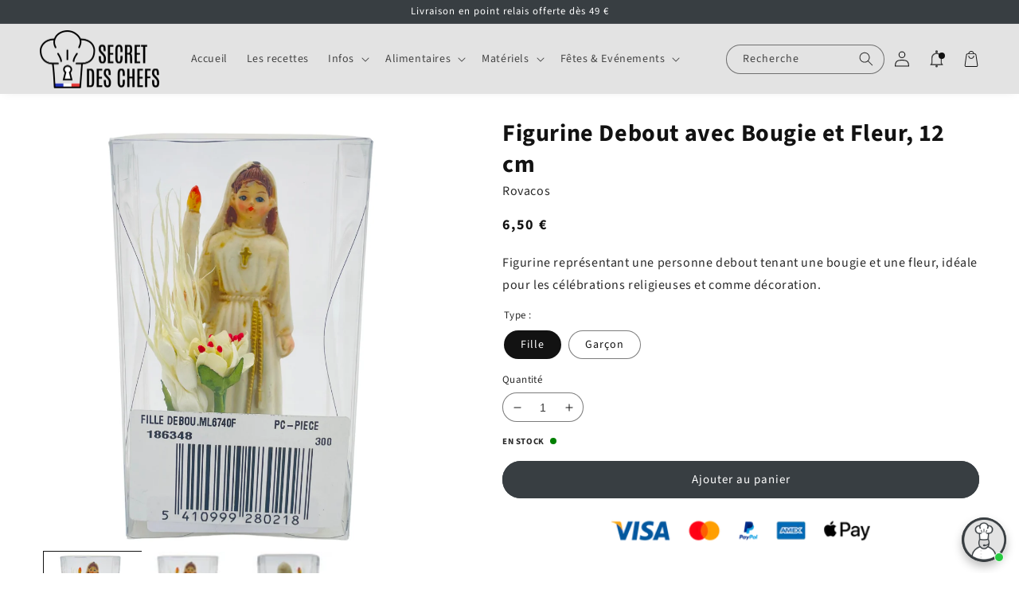

--- FILE ---
content_type: text/html; charset=utf-8
request_url: https://www.secretdeschefs.com/products/figurine-debout-avec-bougie-et-fleur-12-cm
body_size: 113983
content:
<!doctype html>
<link href="https://cdnjs.cloudflare.com/ajax/libs/font-awesome/6.0.0-beta3/css/all.min.css" rel="stylesheet">

<html class="no-js" lang="fr">
  <head>
	<!-- Added by AVADA SEO Suite -->
	

	<!-- /Added by AVADA SEO Suite -->
    <meta charset="utf-8">
    <meta http-equiv="X-UA-Compatible" content="IE=edge">
    <meta name="viewport" content="width=device-width,initial-scale=1">
    <meta name="theme-color" content="">
    
    <link rel="preconnect" href="https://cdn.shopify.com" crossorigin><link rel="icon" type="image/png" href="//www.secretdeschefs.com/cdn/shop/files/favicon_1.png?crop=center&height=32&v=1704366021&width=32"><div id="shopify-section-custom-seo" class="shopify-section">

  <link rel="canonical" href="https://www.secretdeschefs.com/products/figurine-debout-avec-bougie-et-fleur-12-cm">


</div><link rel="preconnect" href="https://fonts.shopifycdn.com" crossorigin><title>
      Figurine Debout avec Bougie et Fleur, 12 cm
 &ndash; Secret des chefs</title>

    
      <meta name="description" content="Figurine représentant une personne debout tenant une bougie et une fleur, idéale pour les célébrations religieuses et comme décoration.">
    

    

<meta property="og:site_name" content="Secret des chefs">
<meta property="og:url" content="https://www.secretdeschefs.com/products/figurine-debout-avec-bougie-et-fleur-12-cm">
<meta property="og:title" content="Figurine Debout avec Bougie et Fleur, 12 cm">
<meta property="og:type" content="product">
<meta property="og:description" content="Figurine représentant une personne debout tenant une bougie et une fleur, idéale pour les célébrations religieuses et comme décoration."><meta property="og:image" content="http://www.secretdeschefs.com/cdn/shop/files/186348A_10060d6a-8311-4d24-a836-d9e41719cb30.png?v=1722426266">
  <meta property="og:image:secure_url" content="https://www.secretdeschefs.com/cdn/shop/files/186348A_10060d6a-8311-4d24-a836-d9e41719cb30.png?v=1722426266">
  <meta property="og:image:width" content="1000">
  <meta property="og:image:height" content="1000"><meta property="og:price:amount" content="6,50">
  <meta property="og:price:currency" content="EUR"><meta name="twitter:card" content="summary_large_image">
<meta name="twitter:title" content="Figurine Debout avec Bougie et Fleur, 12 cm">
<meta name="twitter:description" content="Figurine représentant une personne debout tenant une bougie et une fleur, idéale pour les célébrations religieuses et comme décoration.">


    <!-- jQuery -->
    

    <script src="//www.secretdeschefs.com/cdn/shop/t/2/assets/global.js?v=83014224362771742571701936435" defer="defer"></script>

    <script>
  document.addEventListener('DOMContentLoaded', function () {
    // Sélectionnez tous les articles dans les résultats de recherche
    const articles = document.querySelectorAll('.search-results .article');

    articles.forEach(function (article) {
      // Recherchez le handle du blog dans chaque article
      const blogHandle = article.getAttribute('data-blog-handle');

      // Si l'article n'est pas du blog 'blog-recettes', le masquer
      if (blogHandle !== 'blog-recettes') {
        article.style.display = 'none';
      }
    });
  });
</script>

    
    <script>window.performance && window.performance.mark && window.performance.mark('shopify.content_for_header.start');</script><meta name="facebook-domain-verification" content="blkgzmppfulfy0kfb53v707u16tucs">
<meta name="google-site-verification" content="pUxIHEPjOPWrJMXr1db6nlP9OeKovJkvZi4-1-PTXuc">
<meta id="shopify-digital-wallet" name="shopify-digital-wallet" content="/79797518673/digital_wallets/dialog">
<meta name="shopify-checkout-api-token" content="868e08e0a14f3a38868b70255a1a76e8">
<meta id="in-context-paypal-metadata" data-shop-id="79797518673" data-venmo-supported="false" data-environment="production" data-locale="fr_FR" data-paypal-v4="true" data-currency="EUR">
<link rel="alternate" type="application/json+oembed" href="https://www.secretdeschefs.com/products/figurine-debout-avec-bougie-et-fleur-12-cm.oembed">
<script async="async" src="/checkouts/internal/preloads.js?locale=fr-FR"></script>
<script id="shopify-features" type="application/json">{"accessToken":"868e08e0a14f3a38868b70255a1a76e8","betas":["rich-media-storefront-analytics"],"domain":"www.secretdeschefs.com","predictiveSearch":true,"shopId":79797518673,"locale":"fr"}</script>
<script>var Shopify = Shopify || {};
Shopify.shop = "509491-2.myshopify.com";
Shopify.locale = "fr";
Shopify.currency = {"active":"EUR","rate":"1.0"};
Shopify.country = "FR";
Shopify.theme = {"name":"Theme-fullstack-1-0-5-1-strategie-escape","id":156428697937,"schema_name":"Thème FullStack","schema_version":"1.0.5","theme_store_id":null,"role":"main"};
Shopify.theme.handle = "null";
Shopify.theme.style = {"id":null,"handle":null};
Shopify.cdnHost = "www.secretdeschefs.com/cdn";
Shopify.routes = Shopify.routes || {};
Shopify.routes.root = "/";</script>
<script type="module">!function(o){(o.Shopify=o.Shopify||{}).modules=!0}(window);</script>
<script>!function(o){function n(){var o=[];function n(){o.push(Array.prototype.slice.apply(arguments))}return n.q=o,n}var t=o.Shopify=o.Shopify||{};t.loadFeatures=n(),t.autoloadFeatures=n()}(window);</script>
<script id="shop-js-analytics" type="application/json">{"pageType":"product"}</script>
<script defer="defer" async type="module" src="//www.secretdeschefs.com/cdn/shopifycloud/shop-js/modules/v2/client.init-shop-cart-sync_BcDpqI9l.fr.esm.js"></script>
<script defer="defer" async type="module" src="//www.secretdeschefs.com/cdn/shopifycloud/shop-js/modules/v2/chunk.common_a1Rf5Dlz.esm.js"></script>
<script defer="defer" async type="module" src="//www.secretdeschefs.com/cdn/shopifycloud/shop-js/modules/v2/chunk.modal_Djra7sW9.esm.js"></script>
<script type="module">
  await import("//www.secretdeschefs.com/cdn/shopifycloud/shop-js/modules/v2/client.init-shop-cart-sync_BcDpqI9l.fr.esm.js");
await import("//www.secretdeschefs.com/cdn/shopifycloud/shop-js/modules/v2/chunk.common_a1Rf5Dlz.esm.js");
await import("//www.secretdeschefs.com/cdn/shopifycloud/shop-js/modules/v2/chunk.modal_Djra7sW9.esm.js");

  window.Shopify.SignInWithShop?.initShopCartSync?.({"fedCMEnabled":true,"windoidEnabled":true});

</script>
<script>(function() {
  var isLoaded = false;
  function asyncLoad() {
    if (isLoaded) return;
    isLoaded = true;
    var urls = ["https:\/\/cdn.nfcube.com\/tiktok-22f35c65da6c5fa0b2f3bbf74bba6505.js?shop=509491-2.myshopify.com"];
    for (var i = 0; i < urls.length; i++) {
      var s = document.createElement('script');
      s.type = 'text/javascript';
      s.async = true;
      s.src = urls[i];
      var x = document.getElementsByTagName('script')[0];
      x.parentNode.insertBefore(s, x);
    }
  };
  if(window.attachEvent) {
    window.attachEvent('onload', asyncLoad);
  } else {
    window.addEventListener('load', asyncLoad, false);
  }
})();</script>
<script id="__st">var __st={"a":79797518673,"offset":3600,"reqid":"0b8a6bd1-ab7d-47d9-8c25-8aeccbea105e-1769036936","pageurl":"www.secretdeschefs.com\/products\/figurine-debout-avec-bougie-et-fleur-12-cm","u":"9e2e5ac83ef8","p":"product","rtyp":"product","rid":9343165890897};</script>
<script>window.ShopifyPaypalV4VisibilityTracking = true;</script>
<script id="captcha-bootstrap">!function(){'use strict';const t='contact',e='account',n='new_comment',o=[[t,t],['blogs',n],['comments',n],[t,'customer']],c=[[e,'customer_login'],[e,'guest_login'],[e,'recover_customer_password'],[e,'create_customer']],r=t=>t.map((([t,e])=>`form[action*='/${t}']:not([data-nocaptcha='true']) input[name='form_type'][value='${e}']`)).join(','),a=t=>()=>t?[...document.querySelectorAll(t)].map((t=>t.form)):[];function s(){const t=[...o],e=r(t);return a(e)}const i='password',u='form_key',d=['recaptcha-v3-token','g-recaptcha-response','h-captcha-response',i],f=()=>{try{return window.sessionStorage}catch{return}},m='__shopify_v',_=t=>t.elements[u];function p(t,e,n=!1){try{const o=window.sessionStorage,c=JSON.parse(o.getItem(e)),{data:r}=function(t){const{data:e,action:n}=t;return t[m]||n?{data:e,action:n}:{data:t,action:n}}(c);for(const[e,n]of Object.entries(r))t.elements[e]&&(t.elements[e].value=n);n&&o.removeItem(e)}catch(o){console.error('form repopulation failed',{error:o})}}const l='form_type',E='cptcha';function T(t){t.dataset[E]=!0}const w=window,h=w.document,L='Shopify',v='ce_forms',y='captcha';let A=!1;((t,e)=>{const n=(g='f06e6c50-85a8-45c8-87d0-21a2b65856fe',I='https://cdn.shopify.com/shopifycloud/storefront-forms-hcaptcha/ce_storefront_forms_captcha_hcaptcha.v1.5.2.iife.js',D={infoText:'Protégé par hCaptcha',privacyText:'Confidentialité',termsText:'Conditions'},(t,e,n)=>{const o=w[L][v],c=o.bindForm;if(c)return c(t,g,e,D).then(n);var r;o.q.push([[t,g,e,D],n]),r=I,A||(h.body.append(Object.assign(h.createElement('script'),{id:'captcha-provider',async:!0,src:r})),A=!0)});var g,I,D;w[L]=w[L]||{},w[L][v]=w[L][v]||{},w[L][v].q=[],w[L][y]=w[L][y]||{},w[L][y].protect=function(t,e){n(t,void 0,e),T(t)},Object.freeze(w[L][y]),function(t,e,n,w,h,L){const[v,y,A,g]=function(t,e,n){const i=e?o:[],u=t?c:[],d=[...i,...u],f=r(d),m=r(i),_=r(d.filter((([t,e])=>n.includes(e))));return[a(f),a(m),a(_),s()]}(w,h,L),I=t=>{const e=t.target;return e instanceof HTMLFormElement?e:e&&e.form},D=t=>v().includes(t);t.addEventListener('submit',(t=>{const e=I(t);if(!e)return;const n=D(e)&&!e.dataset.hcaptchaBound&&!e.dataset.recaptchaBound,o=_(e),c=g().includes(e)&&(!o||!o.value);(n||c)&&t.preventDefault(),c&&!n&&(function(t){try{if(!f())return;!function(t){const e=f();if(!e)return;const n=_(t);if(!n)return;const o=n.value;o&&e.removeItem(o)}(t);const e=Array.from(Array(32),(()=>Math.random().toString(36)[2])).join('');!function(t,e){_(t)||t.append(Object.assign(document.createElement('input'),{type:'hidden',name:u})),t.elements[u].value=e}(t,e),function(t,e){const n=f();if(!n)return;const o=[...t.querySelectorAll(`input[type='${i}']`)].map((({name:t})=>t)),c=[...d,...o],r={};for(const[a,s]of new FormData(t).entries())c.includes(a)||(r[a]=s);n.setItem(e,JSON.stringify({[m]:1,action:t.action,data:r}))}(t,e)}catch(e){console.error('failed to persist form',e)}}(e),e.submit())}));const S=(t,e)=>{t&&!t.dataset[E]&&(n(t,e.some((e=>e===t))),T(t))};for(const o of['focusin','change'])t.addEventListener(o,(t=>{const e=I(t);D(e)&&S(e,y())}));const B=e.get('form_key'),M=e.get(l),P=B&&M;t.addEventListener('DOMContentLoaded',(()=>{const t=y();if(P)for(const e of t)e.elements[l].value===M&&p(e,B);[...new Set([...A(),...v().filter((t=>'true'===t.dataset.shopifyCaptcha))])].forEach((e=>S(e,t)))}))}(h,new URLSearchParams(w.location.search),n,t,e,['guest_login'])})(!0,!0)}();</script>
<script integrity="sha256-4kQ18oKyAcykRKYeNunJcIwy7WH5gtpwJnB7kiuLZ1E=" data-source-attribution="shopify.loadfeatures" defer="defer" src="//www.secretdeschefs.com/cdn/shopifycloud/storefront/assets/storefront/load_feature-a0a9edcb.js" crossorigin="anonymous"></script>
<script data-source-attribution="shopify.dynamic_checkout.dynamic.init">var Shopify=Shopify||{};Shopify.PaymentButton=Shopify.PaymentButton||{isStorefrontPortableWallets:!0,init:function(){window.Shopify.PaymentButton.init=function(){};var t=document.createElement("script");t.src="https://www.secretdeschefs.com/cdn/shopifycloud/portable-wallets/latest/portable-wallets.fr.js",t.type="module",document.head.appendChild(t)}};
</script>
<script data-source-attribution="shopify.dynamic_checkout.buyer_consent">
  function portableWalletsHideBuyerConsent(e){var t=document.getElementById("shopify-buyer-consent"),n=document.getElementById("shopify-subscription-policy-button");t&&n&&(t.classList.add("hidden"),t.setAttribute("aria-hidden","true"),n.removeEventListener("click",e))}function portableWalletsShowBuyerConsent(e){var t=document.getElementById("shopify-buyer-consent"),n=document.getElementById("shopify-subscription-policy-button");t&&n&&(t.classList.remove("hidden"),t.removeAttribute("aria-hidden"),n.addEventListener("click",e))}window.Shopify?.PaymentButton&&(window.Shopify.PaymentButton.hideBuyerConsent=portableWalletsHideBuyerConsent,window.Shopify.PaymentButton.showBuyerConsent=portableWalletsShowBuyerConsent);
</script>
<script data-source-attribution="shopify.dynamic_checkout.cart.bootstrap">document.addEventListener("DOMContentLoaded",(function(){function t(){return document.querySelector("shopify-accelerated-checkout-cart, shopify-accelerated-checkout")}if(t())Shopify.PaymentButton.init();else{new MutationObserver((function(e,n){t()&&(Shopify.PaymentButton.init(),n.disconnect())})).observe(document.body,{childList:!0,subtree:!0})}}));
</script>
<link id="shopify-accelerated-checkout-styles" rel="stylesheet" media="screen" href="https://www.secretdeschefs.com/cdn/shopifycloud/portable-wallets/latest/accelerated-checkout-backwards-compat.css" crossorigin="anonymous">
<style id="shopify-accelerated-checkout-cart">
        #shopify-buyer-consent {
  margin-top: 1em;
  display: inline-block;
  width: 100%;
}

#shopify-buyer-consent.hidden {
  display: none;
}

#shopify-subscription-policy-button {
  background: none;
  border: none;
  padding: 0;
  text-decoration: underline;
  font-size: inherit;
  cursor: pointer;
}

#shopify-subscription-policy-button::before {
  box-shadow: none;
}

      </style>
<script id="sections-script" data-sections="product-recommendations,header,footer" defer="defer" src="//www.secretdeschefs.com/cdn/shop/t/2/compiled_assets/scripts.js?v=2948"></script>
<script>window.performance && window.performance.mark && window.performance.mark('shopify.content_for_header.end');</script>


    <style data-shopify>
      @font-face {
  font-family: "Source Sans Pro";
  font-weight: 400;
  font-style: normal;
  font-display: swap;
  src: url("//www.secretdeschefs.com/cdn/fonts/source_sans_pro/sourcesanspro_n4.50ae3e156aed9a794db7e94c4d00984c7b66616c.woff2") format("woff2"),
       url("//www.secretdeschefs.com/cdn/fonts/source_sans_pro/sourcesanspro_n4.d1662e048bd96ae7123e46600ff9744c0d84502d.woff") format("woff");
}

      @font-face {
  font-family: "Source Sans Pro";
  font-weight: 700;
  font-style: normal;
  font-display: swap;
  src: url("//www.secretdeschefs.com/cdn/fonts/source_sans_pro/sourcesanspro_n7.41cbad1715ffa6489ec3aab1c16fda6d5bdf2235.woff2") format("woff2"),
       url("//www.secretdeschefs.com/cdn/fonts/source_sans_pro/sourcesanspro_n7.01173495588557d2be0eb2bb2ecdf8e4f01cf917.woff") format("woff");
}

      @font-face {
  font-family: "Source Sans Pro";
  font-weight: 400;
  font-style: italic;
  font-display: swap;
  src: url("//www.secretdeschefs.com/cdn/fonts/source_sans_pro/sourcesanspro_i4.130f29b9baa0095b80aea9236ca9ef6ab0069c67.woff2") format("woff2"),
       url("//www.secretdeschefs.com/cdn/fonts/source_sans_pro/sourcesanspro_i4.6146c8c8ae7b8853ccbbc8b859fcf805016ee743.woff") format("woff");
}

      @font-face {
  font-family: "Source Sans Pro";
  font-weight: 700;
  font-style: italic;
  font-display: swap;
  src: url("//www.secretdeschefs.com/cdn/fonts/source_sans_pro/sourcesanspro_i7.98bb15b3a23880a6e1d86ade6dbb197526ff768d.woff2") format("woff2"),
       url("//www.secretdeschefs.com/cdn/fonts/source_sans_pro/sourcesanspro_i7.6274cea5e22a575d33653322a4399caadffb1338.woff") format("woff");
}

      @font-face {
  font-family: "Source Sans Pro";
  font-weight: 700;
  font-style: normal;
  font-display: swap;
  src: url("//www.secretdeschefs.com/cdn/fonts/source_sans_pro/sourcesanspro_n7.41cbad1715ffa6489ec3aab1c16fda6d5bdf2235.woff2") format("woff2"),
       url("//www.secretdeschefs.com/cdn/fonts/source_sans_pro/sourcesanspro_n7.01173495588557d2be0eb2bb2ecdf8e4f01cf917.woff") format("woff");
}


      :root {
        --font-body-family: "Source Sans Pro", sans-serif;
        --font-body-style: normal;
        --font-body-weight: 400;
        --font-body-weight-bold: 700;

        --font-heading-family: "Source Sans Pro", sans-serif;
        --font-heading-style: normal;
        --font-heading-weight: 700;

        --font-body-scale: 1.0;
        --font-heading-scale: 1.0;

        --color-base-text: 18, 18, 18;
        --color-shadow: 18, 18, 18;
        --color-base-background-1: 255, 255, 255;
        --color-base-background-2: 227, 227, 227;
        --color-base-background-3: 18, 18, 18;
        --color-base-solid-button-labels: 255, 255, 255;
        --color-base-outline-button-labels: 56, 62, 66;
        --color-base-accent-1: 56, 62, 66;
        --color-base-accent-2: 255, 255, 255;
        --color-base-accent-3: 56, 62, 66;
        --payment-terms-background-color: #fff;

        --gradient-base-background-1: #fff;
        --gradient-base-background-2: #e3e3e3;
        --gradient-base-background-3: #121212;
        --gradient-base-accent-1: #383e42;
        --gradient-base-accent-2: #ffffff;
        --gradient-base-accent-3: #383e42;

        --media-padding: px;
        --media-border-opacity: 0.05;
        --media-border-width: 0px;
        --media-radius: 0px;
        --media-shadow-opacity: 0.0;
        --media-shadow-horizontal-offset: 0px;
        --media-shadow-vertical-offset: 4px;
        --media-shadow-blur-radius: 5px;
        --media-shadow-visible: 0;

        --page-width: 140rem;
        --page-width-margin: 0rem;

        --card-image-padding: 0.0rem;
        --card-corner-radius: 0.0rem;
        --card-text-alignment: left;
        --card-border-width: 0.0rem;
        --card-border-opacity: 0.1;
        --card-shadow-opacity: 0.0;
        --card-shadow-visible: 0;
        --card-shadow-horizontal-offset: 0.0rem;
        --card-shadow-vertical-offset: 0.4rem;
        --card-shadow-blur-radius: 0.5rem;

        --badge-corner-radius: 4.0rem;

        --popup-border-width: 1px;
        --popup-border-opacity: 0.1;
        --popup-corner-radius: 0px;
        --popup-shadow-opacity: 0.0;
        --popup-shadow-horizontal-offset: 0px;
        --popup-shadow-vertical-offset: 4px;
        --popup-shadow-blur-radius: 5px;

        --drawer-border-width: 1px;
        --drawer-border-opacity: 0.1;
        --drawer-shadow-opacity: 0.0;
        --drawer-shadow-horizontal-offset: 0px;
        --drawer-shadow-vertical-offset: 4px;
        --drawer-shadow-blur-radius: 5px;

        --spacing-sections-desktop: 0px;
        --spacing-sections-mobile: 0px;

        --grid-desktop-vertical-spacing: 8px;
        --grid-desktop-horizontal-spacing: 8px;
        --grid-mobile-vertical-spacing: 4px;
        --grid-mobile-horizontal-spacing: 4px;

        --text-boxes-border-opacity: 0.1;
        --text-boxes-border-width: 0px;
        --text-boxes-radius: 40px;
        --text-boxes-shadow-opacity: 0.0;
        --text-boxes-shadow-visible: 0;
        --text-boxes-shadow-horizontal-offset: 0px;
        --text-boxes-shadow-vertical-offset: 4px;
        --text-boxes-shadow-blur-radius: 5px;

        --buttons-radius: 40px;
        --buttons-radius-outset: 41px;
        --buttons-border-width: 1px;
        --buttons-border-opacity: 1.0;
        --buttons-shadow-opacity: 0.0;
        --buttons-shadow-visible: 0;
        --buttons-shadow-horizontal-offset: 0px;
        --buttons-shadow-vertical-offset: 4px;
        --buttons-shadow-blur-radius: 5px;
        --buttons-border-offset: 0.3px;

        --inputs-radius: 40px;
        --inputs-border-width: 1px;
        --inputs-border-opacity: 0.55;
        --inputs-shadow-opacity: 0.0;
        --inputs-shadow-horizontal-offset: 0px;
        --inputs-margin-offset: 0px;
        --inputs-shadow-vertical-offset: 4px;
        --inputs-shadow-blur-radius: 5px;
        --inputs-radius-outset: 41px;

        --variant-pills-radius: 40px;
        --variant-pills-border-width: 1px;
        --variant-pills-border-opacity: 0.55;
        --variant-pills-shadow-opacity: 0.0;
        --variant-pills-shadow-horizontal-offset: 0px;
        --variant-pills-shadow-vertical-offset: 4px;
        --variant-pills-shadow-blur-radius: 5px;
      }

      *,
      *::before,
      *::after {
        box-sizing: inherit;
      }

      html {
        box-sizing: border-box;
        font-size: calc(var(--font-body-scale) * 62.5%);
        height: 100%;
      }

      body {
        display: grid;
        grid-template-rows: auto auto 1fr auto;
        grid-template-columns: 100%;
        min-height: 100%;
        margin: 0;
        font-size: 1.5rem;
        letter-spacing: 0.06rem;
        line-height: calc(1 + 0.8 / var(--font-body-scale));
        font-family: var(--font-body-family);
        font-style: var(--font-body-style);
        font-weight: var(--font-body-weight);
      }

      @media screen and (min-width: 750px) {
        body {
          font-size: 1.6rem;
        }
      }

      /* Code personnalisé ~ CSS */
      
    </style>

    <link href="//www.secretdeschefs.com/cdn/shop/t/2/assets/base.css?v=81351686838370454381713951192" rel="stylesheet" type="text/css" media="all" />
<link rel="preload" as="font" href="//www.secretdeschefs.com/cdn/fonts/source_sans_pro/sourcesanspro_n4.50ae3e156aed9a794db7e94c4d00984c7b66616c.woff2" type="font/woff2" crossorigin><link rel="preload" as="font" href="//www.secretdeschefs.com/cdn/fonts/source_sans_pro/sourcesanspro_n7.41cbad1715ffa6489ec3aab1c16fda6d5bdf2235.woff2" type="font/woff2" crossorigin><link rel="stylesheet" href="//www.secretdeschefs.com/cdn/shop/t/2/assets/component-predictive-search.css?v=165644661289088488651701936435" media="print" onload="this.media='all'"><script>document.documentElement.className = document.documentElement.className.replace('no-js', 'js');
    if (Shopify.designMode) {
      document.documentElement.classList.add('shopify-design-mode');
    }
    </script>

    <!-- Code personnalisé ~ Javascript -->
    

    <!-- Code personnalisé ~ Head -->
    

    <!-- Code personnalisé ~ Event ATC -->
    

    <!-- 🔵 Facebook Ads -->
    <script>
      !function(f,b,e,v,n,t,s)
      {if(f.fbq)return;n=f.fbq=function(){n.callMethod?
      n.callMethod.apply(n,arguments):n.queue.push(arguments)};
      if(!f._fbq)f._fbq=n;n.push=n;n.loaded=!0;n.version='2.0';
      n.queue=[];t=b.createElement(e);t.async=!0;
      t.src=v;s=b.getElementsByTagName(e)[0];
      s.parentNode.insertBefore(t,s)}(window, document,'script',
      'https://connect.facebook.net/en_US/fbevents.js');
      fbq('init', '366497704869869');
      fbq('track', 'AddToWishlist');
    </script>
    <noscript><img height="1" width="1" style="display:none"
      src="https://www.facebook.com/tr?id=366497704869869&ev=PageView&noscript=1"
    /></noscript>
    
  <!-- BEGIN app block: shopify://apps/consentmo-gdpr/blocks/gdpr_cookie_consent/4fbe573f-a377-4fea-9801-3ee0858cae41 -->


<!-- END app block --><!-- BEGIN app block: shopify://apps/mp-instagram-feed/blocks/app_embed/2e85b90f-5da9-4654-967e-051f1942340c --><!-- BEGIN app snippet: preloads -->
<link href="https://cdn.shopify.com/extensions/019be01f-1649-7e39-b2a1-fa20b5e217dd/mp-instagram-feed-272/assets/mp-instagram-feed.min.js" as="script" rel="preload">
<link href="https://cdn.shopify.com/extensions/019be01f-1649-7e39-b2a1-fa20b5e217dd/mp-instagram-feed-272/assets/mp-instagram-feed-474.bundle.js" as="script" rel="preload">
<link href="https://cdn.shopify.com/extensions/019be01f-1649-7e39-b2a1-fa20b5e217dd/mp-instagram-feed-272/assets/mp-instagram-feed-947.bundle.js" as="script" rel="preload"><!-- END app snippet --><!-- BEGIN app snippet: init -->

<script type="application/json" data-cfasync='false' class='mpInstagram-script'>
{
  "data": {"shopId":"AGRMDQsp3yaS76yJaO1Z","feedList":[{"id":"XT744122471","_id":"XT744122471","shopId":"AGRMDQsp3yaS76yJaO1Z","name":"My first feed","status":true,"showHeader":true,"headerSizeMobile":18,"headerFontMobile":700,"headerColorMobile":"#000000","showHeaderMobile":true,"description":"Trending products","descriptionSize":16,"descriptionFont":400,"descriptionColor":"#000000","showDescription":false,"descriptionMobile":"Trending products","descriptionSizeMobile":16,"descriptionFontMobile":400,"descriptionColorMobile":"#000000","showDescriptionMobile":false,"layoutMobile":"grid-view","numOfPost":50,"numOfRow":2,"postSpacing":4,"numOfPostMobile":50,"onPostClickMobile":1,"numOfColumnMobile":3,"numOfRowMobile":2,"postSpacingMobile":2,"buttonText":"Load more","textColor":"#FFFFFF","backgroundColor":"#01007F","borderRadius":4,"textColorMobile":"#FFFFFF","customCss":"","spaceBetweenPostAndMedia":24,"spaceBetweenPostAndMediaMobile":8,"topPadding":24,"topPaddingMobile":24,"bottomPadding":24,"bottomPaddingMobile":24,"headingAlign":"center","headingAlignMobile":"center","subHeadingAlign":"center","subHeadingAlignMobile":"center","headingItalic":false,"headingItalicMobile":false,"subHeadingItalic":false,"subHeadingItalicMobile":false,"autoSlideMobile":false,"autoHighlight":false,"timeDuration":4,"timeDurationMobile":4,"timeDurationHighlight":4,"isSyncSettings":false,"isShowLogoIG":false,"isShowContent":false,"overlayTextContent":"See More","overlayTextFontSize":14,"overlayTextFontWeight":400,"overlayTextColor":"#F5F5F5","isShowATC":false,"atcText":"Add to cart","atcTextColor":"#FFFFFF","atcBackgroundColor":"#303030","atcHoverColor":"#1A1A1A","atcBorderRadius":2,"atcTextFontSize":12,"atcTextFontWeight":500,"atcTextMobile":"Add to cart","atcTextColorMobile":"#FFFFFF","atcBackgroundColorMobile":"#303030","atcHoverColorMobile":"#1A1A1A","atcBorderRadiusMobile":2,"atcTextFontSizeMobile":12,"atcTextFontWeightMobile":500,"overlayTextUnderline":false,"videoAutoPlay":0,"videoAutoPlayMobile":0,"showLcCountMobile":false,"headingType":"text","headingTypeMobile":"text","headingAccount":{"avatar":true,"name":true,"followBtn":true,"followers":true,"posts":true},"headingAccountMobile":{"avatar":true,"name":true,"followBtn":true,"followers":true,"posts":true},"postBorderRadiusMobile":0,"bgColorType":"transparent","bgColorTypeMobile":"transparent","bgColor":"#FFFFFF","bgColorMobile":"#FFFFFF","showCaption":true,"showCaptionMobile":true,"postRatio":"1\/1","postRatioMobile":"1\/1","filters":{"hashtags":"","postCreator":"","types":""},"postRotate":20,"postRotateMobile":20,"isFirstFeed":true,"createdAt":"2025-04-08T14:27:51.624Z","layout":"slider-view","autoSlide":true,"showLcCount":true,"numOfColumn":5,"header":"Notre Instagram","postBorderRadius":0,"headerMobile":"Notre Instagram","onPostClick":1,"buttonTextMobile":"Voir plus","borderRadiusMobile":40,"backgroundColorMobile":"#383E42","headerSize":30,"headerFont":600,"headerColor":"#111314FF","socialId":"9543513785764387","socialType":"instagram","showStoriesMobile":false,"showStories":false,"storiesCol":8,"storiesColMobile":5,"mediaIds":[{"id":"18358669819145179","isHide":true},{"id":"17843380908541618"},{"id":"18033725330416368"},{"id":"17882923803323194"},{"id":"18029747156678021"},{"id":"18463104013075638"},{"id":"17959379480925494"},{"id":"17970218897890989","isHide":true},{"id":"18346274068155924"},{"id":"18515804989046811"},{"id":"18033040946319420"},{"id":"18133355287410058"},{"id":"18090713584586670"},{"id":"18020655638680348"},{"id":"17965632383857337"},{"id":"18187011682310544"},{"id":"17896817070157313"},{"id":"18382418206136728"},{"id":"18055113980332341","isHide":true},{"id":"18037520024531715"},{"id":"17901729651148457"},{"id":"18020186327694039","isHide":true},{"id":"17959932836911117","isHide":true},{"id":"18068384587910158"},{"id":"18050495957019771"},{"id":"18088069225522305"},{"id":"18003572117742168"},{"id":"18451452187078410","isHide":true},{"id":"18063428647800984"},{"id":"17886708177233630"},{"id":"18055503182131830"},{"id":"18031645940641643"},{"id":"18077769457677731"},{"id":"18174591421318793"},{"id":"18095214220475324"},{"id":"18041806913581607"},{"id":"17902466343031867"},{"id":"18306736393229348"},{"id":"18064758166755060"},{"id":"18046768181338138"},{"id":"18057650885474693"},{"id":"18057717575038897"},{"id":"18033352850630999"},{"id":"17864439939287231"},{"id":"18087543106580018"},{"id":"17876882955182114"},{"id":"18055440431127185"},{"id":"18053763319907141"},{"id":"17960334536878924"},{"id":"17949570893945944"},{"id":"18056920787109890"},{"id":"18023843642391808","isHide":true},{"id":"18032260313538500"},{"id":"18051192179194037"},{"id":"18089844592521956"},{"id":"18065837890944749"},{"id":"18055484927481168"},{"id":"18043132334405255"},{"id":"17881263966163739"},{"id":"18060655772068093"}],"updatedAt":"2025-08-06T09:46:51.052Z"}],"accounts":[{"id":"GlAJwqe0WvaIJRgqWdP6","_id":"GlAJwqe0WvaIJRgqWdP6","userId":"17841459298250780","username":"secret.des.chefs","accountType":"BUSINESS","socialId":"9543513785764387","shopId":"AGRMDQsp3yaS76yJaO1Z","status":1,"autoSync":0,"syncSetup":true,"isSyncMedia":true,"syncOption":[1,2],"storiesSync":0,"socialType":"instagram","lastSyncStories":"2025-07-18T04:25:53.940Z","lastAvatarRefresh":"2025-07-27T13:01:00.599Z","displayName":"Secret des chefs","name":"@secret.des.chefs","isValidToken":true,"lastSync":"2025-08-06T09:45:47.833Z","nextTimeSync":1754559947,"lastTokenError":1,"followsCount":30,"isSyncError":false,"nextTimeRefreshToken":1772523660,"refreshTokenAt":"2026-01-12T07:41:00.547Z","followersCount":2440,"profilePictureUrl":"https:\/\/scontent-sof1-2.cdninstagram.com\/v\/t51.82787-19\/519385706_17953778834976609_2252949302343797668_n.jpg?stp=dst-jpg_s206x206_tt6\u0026_nc_cat=110\u0026ccb=7-5\u0026_nc_sid=bf7eb4\u0026efg=eyJ2ZW5jb2RlX3RhZyI6InByb2ZpbGVfcGljLnd3dy4xMDgwLkMzIn0%3D\u0026_nc_ohc=rYXB3dxkBmsQ7kNvwF5wuP4\u0026_nc_oc=AdkGhdRknW5nlSyUdFa3ikQrALVIln8kjjL2IhvYGpbSsjhntAUdISADVcLZzE7Ff06QGhjGNDJNXOiZEOgyliRw\u0026_nc_zt=24\u0026_nc_ht=scontent-sof1-2.cdninstagram.com\u0026edm=AP4hL3IEAAAA\u0026_nc_gid=KxHxSOCn_lILMknYwtkjlQ\u0026_nc_tpa=Q5bMBQFxnKjo-MDCKDt3YUeNh03NdLZWCYvQDPtpcfYYvdesSHGv-C7ZEEMClYbVSSauI3ifwNQidb0A\u0026oh=00_Afq_SisismZGyA3-jXrSHT0oeZE6ZVVHZbgd7k2pI0gUHA\u0026oe=6971B7A1","nextTimeRefreshAvatar":1769056657,"mediaCount":171,"lastAccountRefresh":"2026-01-17T20:40:58.571Z","action":60,"isUpdating":false,"createdAt":"2026-01-20T04:28:55.768Z","nextStorySync":1800419335,"nextTimeRefreshMedia":1769082923,"interval":{"until":"2026-01-21","since":"2025-03-20"},"updatedAt":"2026-01-21T04:47:34.769Z"}],"settings":{"shopId":"AGRMDQsp3yaS76yJaO1Z","taggedPosts":{"isSyncSettings":false,"generalSettings":{"showPrice":true,"showReviews":false},"layouts":{"mobile":"LAYOUTS_VERTICAL_STYLE_1","desktop":"LAYOUTS_VERTICAL_STYLE_1"},"productInfo":{"desktop":{"bgColor":"#FFFFFF","radCard":4,"radImage":2,"border":{"active":true,"color":"#F0F0F0"},"prodName":{"size":13,"fontWeight":700,"color":"#303030"},"prodPrice":{"size":13,"fontWeight":400,"color":"#303030"}},"mobile":{"bgColor":"#FFFFFF","radCard":4,"radImage":2,"border":{"active":true,"color":"#F0F0F0"},"prodName":{"size":13,"fontWeight":700,"color":"#303030"},"prodPrice":{"size":13,"fontWeight":400,"color":"#303030"}}},"tagLabel":{"active":true,"content":"Featured products","fontWeight":700,"size":13,"color":"#303030"},"cartAction":{"mobile":{"active":true,"content":"Add to cart","fontWeight":500,"borderRad":4,"size":12,"textColor":"#FFFFFF","bgHover":"#1A1A1A","bgDefault":"#303030"},"desktop":{"active":true,"content":"Add to cart","fontWeight":500,"borderRad":4,"size":12,"textColor":"#FFFFFF","bgHover":"#1A1A1A","bgDefault":"#303030"}}},"productPosts":{"mediaIds":[],"status":true,"header":"Follow us on Instagram","headerSize":20,"headerFont":700,"headerColor":"#000000","showHeader":true,"headerMobile":"Follow us on Instagram","headerSizeMobile":18,"headerFontMobile":700,"headerColorMobile":"#000000","showHeaderMobile":true,"description":"Trending products","descriptionSize":16,"descriptionFont":400,"descriptionColor":"#000000","showDescription":false,"descriptionMobile":"Trending products","descriptionSizeMobile":16,"descriptionFontMobile":400,"descriptionColorMobile":"#000000","showDescriptionMobile":false,"layout":"slider-view","layoutMobile":"slider-view","numOfPost":50,"onPostClick":1,"numOfColumn":3,"numOfRow":2,"postSpacing":4,"numOfPostMobile":50,"onPostClickMobile":1,"numOfColumnMobile":3,"numOfRowMobile":2,"postSpacingMobile":2,"showMoreButton":true,"buttonText":"Show more","textColor":"#FFFFFF","backgroundColor":"#01007F","borderRadius":4,"buttonTextMobile":"Show more","textColorMobile":"#FFFFFF","backgroundColorMobile":"#01007F","borderRadiusMobile":4,"spaceBetweenPostAndMedia":24,"spaceBetweenPostAndMediaMobile":8,"topPadding":24,"topPaddingMobile":24,"bottomPadding":24,"bottomPaddingMobile":24,"headingAlign":"center","headingAlignMobile":"center","subHeadingAlign":"center","subHeadingAlignMobile":"center","headingItalic":false,"headingItalicMobile":false,"subHeadingItalic":false,"subHeadingItalicMobile":false,"timeDuration":4,"timeDurationMobile":4,"timeDurationHighlight":4,"isSyncSettings":false,"isShowLogoIG":false,"isShowContent":false,"overlayTextContent":"See More","overlayTextFontSize":14,"overlayTextFontWeight":400,"overlayTextColor":"#F5F5F5","overlayTextUnderline":false,"videoAutoPlay":0,"videoAutoPlayMobile":0,"headingType":"text","headingTypeMobile":"text","headingAccount":{"avatar":true,"name":true,"followBtn":true,"followers":true,"posts":true},"headingAccountMobile":{"avatar":true,"name":true,"followBtn":true,"followers":true,"posts":true},"postBorderRadius":0,"postBorderRadiusMobile":0,"bgColorType":"transparent","bgColorTypeMobile":"transparent","bgColor":"#FFFFFF","bgColorMobile":"#FFFFFF","showCaption":true,"showCaptionMobile":true,"active":false,"id":"productPosts"}},"shopData":{"shopifyPlan":"basic","collectReview":{"isBlockHighlight":true,"isLockAutoSyncDaily":true,"hE":false,"iI":1,"feedShown":true,"feedLoaded":"2026-01-26T10:07:01.240Z","feedLived":true},"installedAt":"2025-04-08T14:24:21.624Z","plan":"free","shopAccount":{"accountId":"GlAJwqe0WvaIJRgqWdP6","isFirstSync":false}},"baseUrl":"instagram.mageplaza.com","codeCraft":{"js":"","css":""}},
  "stories": null,
  "translations": null,
  "media": [
  "[{\"id\":\"EBxA2nq6NCRSzRnwXinf\",\"_id\":\"EBxA2nq6NCRSzRnwXinf\",\"shopId\":\"AGRMDQsp3yaS76yJaO1Z\",\"accountId\":\"GlAJwqe0WvaIJRgqWdP6\",\"socialId\":\"9543513785764387\",\"isFull\":false,\"createdAt\":\"2025-04-08T14:24:50.448Z\",\"socialType\":\"instagram\",\"media\":[{\"caption\":\"Crumble aux pommes revisité façon tartelettes 🍏🍎\\n\\nPâte sucrée amande\\nIngrédients :\\n- 200 g de beurre doux pommade\\n- 135 g de sucre glace\\n- 50 g de poudre d’amande\\n- 1 œuf \\n- 335 g de farine T55\\n- 1 pincée de sel\\n- (Optionnel : une pointe de vanille pour parfumer)\\n\\nPréparation :\\n- Crémer le beurre pommade avec le sucre glace, le sel et la vanille.\\n- Ajouter la poudre d’amande et l’œuf. Mélanger jusqu’à obtenir une texture homogène.\\n- Incorporer la farine sans trop travailler la pâte.\\n- Filmer la pâte et laisser reposer 2h au frais.\\n- Étaler la pâte, foncer les moules à tartelettes, piquer le fond à la fourchette et laisser reposer 30 min au frais.\\n- Cuisson à blanc : 10 min à 170°C avec des poids de cuisson.\\n\\nPommes: \\nIngrédients :\\n- Pommes (environ 3-4 selon la taille)\\n- 2 c. à café de vergeoise vanillée\\n- 2 c. à soupe d’extrait de vanille\\n\\nPréparation :\\n- Éplucher les pommes et les couper en petits morceaux.\\n- Faire chauffer à feu moyen avec la vergeoise et l’extrait de vanille pendant 10 à 15 minutes, jusqu’à ce que les pommes soient tendres et légèrement compotées.\\n\\nCrumble\\nIngrédients :\\n- 55 g de vergeoise vanillée\\n- 55 g de sucre blanc\\n- 90 g de beurre fondu\\n- 140 g de farine\\n\\nPréparation :\\n- Mélanger les sucres avec le beurre fondu.\\n- Ajouter la farine et sabler du bout des doigts pour obtenir un crumble.\\n\\nMontage \u0026 Cuisson finale:\\n- Garnir les fonds de tartelettes précuits avec les pommes.\\n- Répartir généreusement le crumble sur le dessus.\\n- Enfourner pour 25 minutes à 180°C, jusqu’à ce que le crumble soit doré.\",\"mediaUrl\":\"https:\/\/scontent-sof1-2.cdninstagram.com\/o1\/v\/t2\/f2\/m367\/AQNIDqwmvHoNBIxGxAVwEzyaIrtvz0nVa-gCFCCdLtqxKQ5TOY4UM7j1Sidn8hHYiDgy3RJEESl6ao7bJ_ySDpWLyQ_GCbe_cPRIeso.mp4?_nc_cat=110\u0026_nc_sid=5e9851\u0026_nc_ht=scontent-sof1-2.cdninstagram.com\u0026_nc_ohc=km9VE1lxU6oQ7kNvwH9uQ72\u0026efg=[base64]%3D\u0026ccb=17-1\u0026vs=a2b19a4e361eb925\u0026_nc_vs=[base64]\u0026_nc_gid=yoGNWw37RznXubkT7lKUhw\u0026edm=ANo9K5cEAAAA\u0026_nc_zt=28\u0026_nc_tpa=Q5bMBQFMDrpzPWhND2YWg6LYphPpZpGrP4jrPF2czmowIaFFmAgppesoMIxxQVFeBkKHJG13SA2_-YlG\u0026oh=00_AfrzJSTBQF2t2KUjS2S81Fge1WrfE_A2ktDoozaRF5tBKg\u0026oe=69762693\",\"permalink\":\"https:\/\/www.instagram.com\/reel\/DMuuiIOsf1B\/\",\"thumbnailUrl\":\"https:\/\/scontent-sof1-1.cdninstagram.com\/v\/t51.71878-15\/524740137_2583654175360034_2568580989799447734_n.jpg?stp=dst-jpg_e35_tt6\u0026_nc_cat=102\u0026ccb=7-5\u0026_nc_sid=18de74\u0026efg=eyJlZmdfdGFnIjoiQ0xJUFMuYmVzdF9pbWFnZV91cmxnZW4uQzMifQ%3D%3D\u0026_nc_ohc=IGMNAT5MXqEQ7kNvwHed7v2\u0026_nc_oc=AdlhTWa0eUqdfcCmyPLyqE8x8NSkhBLA6nSrxF8dLqXNRXffJaR9f9Yp_0dj0IDtNW61j1CdxwqevYc64Qrjjvdk\u0026_nc_zt=23\u0026_nc_ht=scontent-sof1-1.cdninstagram.com\u0026edm=ANo9K5cEAAAA\u0026_nc_gid=yoGNWw37RznXubkT7lKUhw\u0026oh=00_AfpTEWNchQW-e7qi3vKiXsZrjrvrlnJ4P8dV-DkoQ4b1QA\u0026oe=697641E5\",\"timestamp\":\"2025-07-30T11:24:30+0000\",\"likeCount\":23,\"commentsCount\":5,\"isSharedToFeed\":true,\"username\":\"secret.des.chefs\",\"mediaId\":\"18358669819145179\",\"status\":1,\"mediaType\":\"VIDEO\"},{\"caption\":\"Aujourd’hui, nous vous repartageons cette pépite ultra gourmande signée @cooking_by_agathe : des oursons façon tablette de Dubaï à la pâte de Bueno maison.\\n\\ningrédients : \\n- 200g de chocolat au lait @secret.des.chefs \\n- 400g de pâte à tartiner noisettes et chocolat blanc \\n- 6 paquets de crêpes dentelles \\n\\nPréparation :\\n1. Faire fondre le chocolat au lait et couler une fine couche dans un moule. Placer au congélateur 10 minutes.\\n2. Mélanger la pâte à tartiner avec les crêpes dentelles émiettées et verser sur le chocolat figé.\\n3. Refermer les oursons avec une fine couche de chocolat fondu. Placer au frais 30 minutes.\\n\\n#repost #dubaichocolate #chocolatendessert #oursons #bueno #pateatartiner #yummy #pastryaddict #chocolatgourmand #crepedentelle #croustillant\",\"mediaUrl\":\"https:\/\/scontent-sof1-1.cdninstagram.com\/v\/t51.82787-15\/523031131_17954767022976609_6248170605269895589_n.jpg?stp=dst-jpg_e35_tt6\u0026_nc_cat=102\u0026ccb=7-5\u0026_nc_sid=18de74\u0026efg=eyJlZmdfdGFnIjoiQ0FST1VTRUxfSVRFTS5iZXN0X2ltYWdlX3VybGdlbi5DMyJ9\u0026_nc_ohc=n6yb37GYT_kQ7kNvwFmrNe2\u0026_nc_oc=AdlNBvISH1DgWBKVPG0C5i9XcemG-ByZ-HsZ2Yse7MIucqGXI4DgvvbKzW3HBVciep0heSXfEUXSF7W4gAHA64rR\u0026_nc_zt=23\u0026_nc_ht=scontent-sof1-1.cdninstagram.com\u0026edm=ANo9K5cEAAAA\u0026_nc_gid=yoGNWw37RznXubkT7lKUhw\u0026oh=00_Afqbx1BFfTqPxF820FzMbpVPo46NxxYTVi0s6uVOixKrKw\u0026oe=69764468\",\"permalink\":\"https:\/\/www.instagram.com\/p\/DMfCEKSs5Fi\/\",\"timestamp\":\"2025-07-24T09:05:55+0000\",\"likeCount\":27,\"commentsCount\":4,\"username\":\"secret.des.chefs\",\"mediaCarousel\":[{\"mediaUrl\":\"https:\/\/scontent-sof1-1.cdninstagram.com\/v\/t51.82787-15\/523031131_17954767022976609_6248170605269895589_n.jpg?stp=dst-jpg_e35_tt6\u0026_nc_cat=102\u0026ccb=7-5\u0026_nc_sid=18de74\u0026efg=eyJlZmdfdGFnIjoiQ0FST1VTRUxfSVRFTS5iZXN0X2ltYWdlX3VybGdlbi5DMyJ9\u0026_nc_ohc=n6yb37GYT_kQ7kNvwFmrNe2\u0026_nc_oc=AdlNBvISH1DgWBKVPG0C5i9XcemG-ByZ-HsZ2Yse7MIucqGXI4DgvvbKzW3HBVciep0heSXfEUXSF7W4gAHA64rR\u0026_nc_zt=23\u0026_nc_ht=scontent-sof1-1.cdninstagram.com\u0026edm=ANo9K5cEAAAA\u0026_nc_gid=yoGNWw37RznXubkT7lKUhw\u0026oh=00_Afqbx1BFfTqPxF820FzMbpVPo46NxxYTVi0s6uVOixKrKw\u0026oe=69764468\",\"mediaType\":\"IMAGE\",\"mediaId\":\"18036943373401549\"},{\"mediaUrl\":\"https:\/\/scontent-sof1-2.cdninstagram.com\/v\/t51.82787-15\/523353165_17954767031976609_8914685673363417682_n.jpg?stp=dst-jpg_e35_tt6\u0026_nc_cat=109\u0026ccb=7-5\u0026_nc_sid=18de74\u0026efg=eyJlZmdfdGFnIjoiQ0FST1VTRUxfSVRFTS5iZXN0X2ltYWdlX3VybGdlbi5DMyJ9\u0026_nc_ohc=QCt0Cgm85EgQ7kNvwHmAgw-\u0026_nc_oc=AdmCebyjvnEQpz12XEGqbKnz8R0y4PSvpvWmTn6nRQGPTF3nwB2Znq2B3rrBcSdOoyERuFnfT0SLZH4-CmvXvVRt\u0026_nc_zt=23\u0026_nc_ht=scontent-sof1-2.cdninstagram.com\u0026edm=ANo9K5cEAAAA\u0026_nc_gid=yoGNWw37RznXubkT7lKUhw\u0026oh=00_AfoQUNgl_PDKjX6Btj3xuQzlvByASMVfwJDCO86vMA2JdQ\u0026oe=697648D0\",\"mediaType\":\"IMAGE\",\"mediaId\":\"18017722478746797\"}],\"mediaId\":\"17843380908541618\",\"status\":1,\"mediaType\":\"CAROUSEL_ALBUM\"},{\"caption\":\"🍓 TARTE RHUBARBE COMME UN CLAFOUTIS 🍓\\n\\nOn a eu un vrai coup de cœur pour cette recette ultra gourmande de @valeriane.greban 💛\\nUne pâte sucrée croustillante, une rhubarbe fondante, une base façon clafoutis… \\nVoici sa recette 👇\\n\\n✨ PÂTE SUCRÉE\\n- 90 g de beurre froid\\n- 70 g de sucre glace\\n- 25 g de poudre d’amande\\n- 190 g de farine\\n- Fleur de sel\\n- 45 g d’œufs entiers\\n\\nPréparation\\n1. Mélanger au robot le beurre, le sucre, la poudre d’amande, la farine et la fleur de sel.\\n2. Quand le mélange est bien sablé, ajouter l’œuf et mélanger le minimum.\\n3. Etaler entre deux feuilles de papier guitare sur une épaisseur de 3-4 mm.\\n4. Placer au réfrigérateur 1h.\\n5. Beurrer légèrement le cercle perforé (22 cm) et le déposer sur un Silpain.\\n6. Détailler un disque à l’aide du cercle puis venir poser sur le contour des bandes. Écraser la pâte avec un couteau.\\n7. Mettre au congélateur 30 min avant de cuire à 160° 20 min.\\n8. Décercler la tarte et dorer avec un mélange de 20g de jaunes d’œuf et 5g de crème.\\n\\n✨ APPAREIL CLAFOUTIS\\n- 75 g d’œuf\\n- 20 g de jaune\\n- 60 g de sucre\\n- 10 g de farine\\n- 125 g de lait\\n- 125 g de crème\\n\\nPréparation\\n1. Fouetter les œufs avec les jaunes et le sucre.\\n2. Ajouter la farine, le lait, la crème et mixer la préparation.\\n\\n✨ GARNITURE RHUBARBE\\n- 300 g de rhubarbe\\n- 2 c. à s. de sucre\\n- 3 c. à s. de poudre d’amande\\n- Nos amandes effilées @secret.des.chefs \\n\\nPréparation\\n1. Couper la rhubarbe en petit tronçons de 1 cm, la mettre dans un bol avec le sucre et laisser dégorger 30 minutes.\\n2. Etaler la poudre d’amande sur la pâte sucrée et y déposer la rhubarbe dégorgée.\\n3. Verser la pâte à clafoutis sur la rhubarbe.\\n4. Déposer les amandes effilées sur la tarte et cuire à 180° 30 min.\\n5. Après cuisson et refroidissement saupoudrer de sucre décor.\\n\\n📌 À garder précieusement pour les goûters d’été 💕\\n#TarteRhubarbe #RecetteMaison #Clafoutis #RecetteDeSaison #InspirationGourmande\",\"mediaUrl\":\"https:\/\/scontent-sof1-1.cdninstagram.com\/v\/t51.75761-15\/509696431_17952144143976609_1769801708964356709_n.jpg?stp=dst-jpg_e35_tt6\u0026_nc_cat=102\u0026ccb=7-5\u0026_nc_sid=18de74\u0026efg=eyJlZmdfdGFnIjoiQ0FST1VTRUxfSVRFTS5iZXN0X2ltYWdlX3VybGdlbi5DMyJ9\u0026_nc_ohc=oDVnmZpMx_EQ7kNvwGIg11Q\u0026_nc_oc=AdlhTaJpxaa0M-p5BrOS1W3PFfq_cb2Ed-bFdJTft1FKbFZqgLU-gYZdkpWLo26GAnSPJdhUtDTtXRyZ_5HGrIr_\u0026_nc_zt=23\u0026_nc_ht=scontent-sof1-1.cdninstagram.com\u0026edm=ANo9K5cEAAAA\u0026_nc_gid=yoGNWw37RznXubkT7lKUhw\u0026oh=00_AfrcTl4vfxSwcC2m2Nr5ZLAZTg4siIfJ6S7sCiEZxmVTsQ\u0026oe=69763D3E\",\"permalink\":\"https:\/\/www.instagram.com\/p\/DLhIAOeMxnS\/\",\"timestamp\":\"2025-06-30T08:04:54+0000\",\"likeCount\":43,\"commentsCount\":2,\"username\":\"secret.des.chefs\",\"mediaCarousel\":[{\"mediaUrl\":\"https:\/\/scontent-sof1-1.cdninstagram.com\/v\/t51.75761-15\/509696431_17952144143976609_1769801708964356709_n.jpg?stp=dst-jpg_e35_tt6\u0026_nc_cat=102\u0026ccb=7-5\u0026_nc_sid=18de74\u0026efg=eyJlZmdfdGFnIjoiQ0FST1VTRUxfSVRFTS5iZXN0X2ltYWdlX3VybGdlbi5DMyJ9\u0026_nc_ohc=oDVnmZpMx_EQ7kNvwGIg11Q\u0026_nc_oc=AdlhTaJpxaa0M-p5BrOS1W3PFfq_cb2Ed-bFdJTft1FKbFZqgLU-gYZdkpWLo26GAnSPJdhUtDTtXRyZ_5HGrIr_\u0026_nc_zt=23\u0026_nc_ht=scontent-sof1-1.cdninstagram.com\u0026edm=ANo9K5cEAAAA\u0026_nc_gid=yoGNWw37RznXubkT7lKUhw\u0026oh=00_AfrcTl4vfxSwcC2m2Nr5ZLAZTg4siIfJ6S7sCiEZxmVTsQ\u0026oe=69763D3E\",\"mediaType\":\"IMAGE\",\"mediaId\":\"18162286276362795\"},{\"mediaUrl\":\"https:\/\/scontent-sof1-2.cdninstagram.com\/v\/t51.75761-15\/513859251_17952144152976609_1465769323821815851_n.jpg?stp=dst-jpg_e35_tt6\u0026_nc_cat=110\u0026ccb=7-5\u0026_nc_sid=18de74\u0026efg=eyJlZmdfdGFnIjoiQ0FST1VTRUxfSVRFTS5iZXN0X2ltYWdlX3VybGdlbi5DMyJ9\u0026_nc_ohc=bFDyLLZrFmwQ7kNvwHfAw0D\u0026_nc_oc=AdkVIT1A7z6hZY5XJI-4jjBbPiOp7ediXsV1RVV4V78JkC9pdLdCRMDUpi_oX_jZ498fAjpQ7_J1FB1G1Q9YBvrv\u0026_nc_zt=23\u0026_nc_ht=scontent-sof1-2.cdninstagram.com\u0026edm=ANo9K5cEAAAA\u0026_nc_gid=yoGNWw37RznXubkT7lKUhw\u0026oh=00_Afpd7RMlCLwqarpZaolE7MFBKWnHfa3lm9oGhvzyUNZW1A\u0026oe=697616A3\",\"mediaType\":\"IMAGE\",\"mediaId\":\"17848348974506150\"}],\"mediaId\":\"18033725330416368\",\"status\":1,\"mediaType\":\"CAROUSEL_ALBUM\"},{\"caption\":\"🥭 CHEESECAKE MANGUE \u0026 PASSION – LA RECETTE DE @valeriane.greban 🥭\\nTexture fondante, insert fruité et base croquante…\\nOn vous repartage sa recette ici, pour les amateurs de fraîcheur et de gourmandise 👇\\n\\nBASE BISCUITÉE\\n- 145 g de biscuits secs (spéculoos, digestives,...)\\n- 40 g de beurre\\n- 40 g de notre chocolat blanc @secret.des.chefs \\n\\nPréparation\\n1. Mettre un rhodoïd sur le contour intérieur d’un cercle de 18 cm.\\n2. Fondre le beurre avec le chocolat.\\n3. Mixer en poudre fine les biscuits et ajouter le mélange fondu beurre\/chocolat.\\n4. Étaler dans le fond du cercle et réserver au réfrigérateur.\\n\\nINSERT MANGUE\u0026PASSION\\n- 200 g purée de mangue\\n- 75 g purée de passion\\n- 20 g de sucre\\n- 4 g de pectine\\n\\nPréparation \\n1. Chauffer les purées. Quand le mélange est bien fumant, retirer du feu.\\n2. Ajouter en pluie le mélange sucre \/pectine en veillant à les avoir mélangés au préalable.\\n3. Fouetter et remettre sur le feu.\\n4. Faire bouillir 30 secondes puis verser dans un moule à insert de 16 cm de diamètre. Déposer si vous le souhaitez quelques dés de mangue avant de mettre au congélateur.\\n\\nCRÈME CHEESECAKE\\n- 130 g de notre chocolat blanc @secret.des.chefs \\n- 45 g de crème\\n- 6.5 g de gélatine\\n- 470 g de Philadelphia\\n- 80 g de sucre\\n- zeste 1 citron vert\\n- jus 1 citron vert\\n- 200g de crème de coco\\n\\nPréparation\\n1. Fondre au bain-marie le chocolat blanc avec la crème liquide. Quand le chocolat est bien fondu, retirer du feu et ajouter la gélatine hydratée dans cette ganache.\\n2. Dans un plat, mélanger le Philadelphia avec le sucre le zeste et le jus de citron.\\n3. Quand la ganache est à 40°C, l’ajouter au mélange précédent et mélanger.\\n4. Ajouter la crème de coco et mélanger.\\n5. Verser la moitié de cette préparation sur le biscuit, mettre l’insert mangue passion puis verser la deuxième partie de crème. Lisser et réserver au congélateur 5 h.\\n\\nUne création fruitée et hyper fraîche 💛\\n\\n#RecetteRepartagée #CheesecakeExotique #MangoLover #GâteauSansCuisson #PassionfruitVibes\",\"mediaUrl\":\"https:\/\/scontent-sof1-1.cdninstagram.com\/v\/t51.75761-15\/503614816_17951709299976609_3482534318531162948_n.jpg?stp=dst-jpg_e35_tt6\u0026_nc_cat=105\u0026ccb=7-5\u0026_nc_sid=18de74\u0026efg=eyJlZmdfdGFnIjoiQ0FST1VTRUxfSVRFTS5iZXN0X2ltYWdlX3VybGdlbi5DMyJ9\u0026_nc_ohc=zo5z6_QOWMoQ7kNvwFsZ9ZY\u0026_nc_oc=AdlCV2d0hnqPBWDYZZWx_ZIw_GTl4PWaVaVtkCiDYF3RMRtnWeKJ2X60W2nLvwnVjjf2PoYhdvo-tZShoSgHcaD_\u0026_nc_zt=23\u0026_nc_ht=scontent-sof1-1.cdninstagram.com\u0026edm=ANo9K5cEAAAA\u0026_nc_gid=yoGNWw37RznXubkT7lKUhw\u0026oh=00_AfqyrVWbf4w3I7tFyCOBZG1POTTqqrcnI6e434dtP2cd6g\u0026oe=6976322D\",\"permalink\":\"https:\/\/www.instagram.com\/p\/DLWxW1MsUuI\/\",\"timestamp\":\"2025-06-26T07:34:36+0000\",\"likeCount\":45,\"commentsCount\":6,\"username\":\"secret.des.chefs\",\"mediaCarousel\":[{\"mediaUrl\":\"https:\/\/scontent-sof1-1.cdninstagram.com\/v\/t51.75761-15\/503614816_17951709299976609_3482534318531162948_n.jpg?stp=dst-jpg_e35_tt6\u0026_nc_cat=105\u0026ccb=7-5\u0026_nc_sid=18de74\u0026efg=eyJlZmdfdGFnIjoiQ0FST1VTRUxfSVRFTS5iZXN0X2ltYWdlX3VybGdlbi5DMyJ9\u0026_nc_ohc=zo5z6_QOWMoQ7kNvwFsZ9ZY\u0026_nc_oc=AdlCV2d0hnqPBWDYZZWx_ZIw_GTl4PWaVaVtkCiDYF3RMRtnWeKJ2X60W2nLvwnVjjf2PoYhdvo-tZShoSgHcaD_\u0026_nc_zt=23\u0026_nc_ht=scontent-sof1-1.cdninstagram.com\u0026edm=ANo9K5cEAAAA\u0026_nc_gid=yoGNWw37RznXubkT7lKUhw\u0026oh=00_AfqyrVWbf4w3I7tFyCOBZG1POTTqqrcnI6e434dtP2cd6g\u0026oe=6976322D\",\"mediaType\":\"IMAGE\",\"mediaId\":\"18160903933366954\"},{\"mediaUrl\":\"https:\/\/scontent-sof1-1.cdninstagram.com\/v\/t51.75761-15\/503464199_17951709308976609_8768829211473329632_n.jpg?stp=dst-jpg_e35_tt6\u0026_nc_cat=102\u0026ccb=7-5\u0026_nc_sid=18de74\u0026efg=eyJlZmdfdGFnIjoiQ0FST1VTRUxfSVRFTS5iZXN0X2ltYWdlX3VybGdlbi5DMyJ9\u0026_nc_ohc=Fb30kHayy08Q7kNvwEoAN5f\u0026_nc_oc=AdlBu_sGAd87cOUMlj6m8FoYJwLP_o_nIHhwgsGwVxxIccyufwDx7jKlKeFiHXyxaNHCB1hnPNykSfObcPOlXhIu\u0026_nc_zt=23\u0026_nc_ht=scontent-sof1-1.cdninstagram.com\u0026edm=ANo9K5cEAAAA\u0026_nc_gid=yoGNWw37RznXubkT7lKUhw\u0026oh=00_AfoaGvxGkyaodjVn7aSt2hD07Guj57tqYnL2siNzDosTGg\u0026oe=6976180E\",\"mediaType\":\"IMAGE\",\"mediaId\":\"18411374092102413\"}],\"mediaId\":\"17882923803323194\",\"status\":1,\"mediaType\":\"CAROUSEL_ALBUM\"},{\"caption\":\"✨ Saint-Honoré tout en gourmandise réalisé par @les_patisseries_d_ines ✨\\n\\nUne pâtisserie qui allie textures et saveurs :\\n🍫 Choux croustillants au craquelin cacaoté\\n🥮 Feuillage en pâte filo caramélisé\\n🍫 Crème Namelaka aux deux chocolats\\n🌰 Praliné 100% noisette\\n🍫 Ganache montée légère au chocolat au lait\\n\\nUn équilibre parfait entre croustillant, fondant et onctuosité, sublimé par notre chocolat @secret.des.chefs\\n\\n#SaintHonoré #PâtisserieFrançaise #ChocolatLait #PralinéNoisette #Namelaka #PâtisserieGourmande #SecretDeChefs #bijouxpatissiers #lespatisseriesdines\",\"mediaUrl\":\"https:\/\/scontent-sof1-1.cdninstagram.com\/v\/t51.75761-15\/505434312_17950130489976609_1533478891656926054_n.jpg?stp=dst-jpg_e35_tt6\u0026_nc_cat=108\u0026ccb=7-5\u0026_nc_sid=18de74\u0026efg=eyJlZmdfdGFnIjoiRkVFRC5iZXN0X2ltYWdlX3VybGdlbi5DMyJ9\u0026_nc_ohc=5pAuoEj-VPIQ7kNvwEGRtl_\u0026_nc_oc=AdlH67ZlS_rQFb-rBOzpU8tEjlRu7ki2XE1dWMPrVPxdYQn61c7wu5qm9Q3FT1QLRwiKlUveyKIqLm1VB4nalVKN\u0026_nc_zt=23\u0026_nc_ht=scontent-sof1-1.cdninstagram.com\u0026edm=ANo9K5cEAAAA\u0026_nc_gid=yoGNWw37RznXubkT7lKUhw\u0026oh=00_Afojg7eJRRMDP-KtGC2OH5QN3p4JvKrH7699sYjcgXC3SA\u0026oe=697640C2\",\"permalink\":\"https:\/\/www.instagram.com\/p\/DKww6uVtgNn\/\",\"timestamp\":\"2025-06-11T13:19:38+0000\",\"likeCount\":47,\"commentsCount\":4,\"username\":\"secret.des.chefs\",\"mediaId\":\"18029747156678021\",\"status\":1,\"mediaType\":\"IMAGE\"},{\"caption\":\"Parfois, il n’en faut pas beaucoup pour se régaler 🧑🏽‍🍳\",\"mediaUrl\":\"https:\/\/scontent-sof1-1.cdninstagram.com\/v\/t51.75761-15\/504192172_17949340070976609_7206704084076399661_n.jpg?stp=dst-jpg_e35_tt6\u0026_nc_cat=104\u0026ccb=7-5\u0026_nc_sid=18de74\u0026efg=eyJlZmdfdGFnIjoiRkVFRC5iZXN0X2ltYWdlX3VybGdlbi5DMyJ9\u0026_nc_ohc=k9JLr2KJiIwQ7kNvwHeOzc5\u0026_nc_oc=AdmVqwkEMh_e9pvbePooHggCA79rLE28jSkoULWVjeXv5sKBZfK_MFSLfqSri0t7QznyUE5pop7s783KYbBwHwFh\u0026_nc_zt=23\u0026_nc_ht=scontent-sof1-1.cdninstagram.com\u0026edm=ANo9K5cEAAAA\u0026_nc_gid=yoGNWw37RznXubkT7lKUhw\u0026oh=00_Afo8mbUD4VAsA820rqzfWyp3byT2dAgEbwuOBh5mjZakyg\u0026oe=6976282C\",\"permalink\":\"https:\/\/www.instagram.com\/p\/DKezXZutsvc\/\",\"timestamp\":\"2025-06-04T13:54:41+0000\",\"likeCount\":38,\"commentsCount\":3,\"username\":\"secret.des.chefs\",\"mediaId\":\"18463104013075638\",\"status\":1,\"mediaType\":\"IMAGE\"},{\"caption\":\"Un classique indémodable : les rochers coco 🥥✨\\n\\nCroustillants à l’extérieur, fondants à l’intérieur… un vrai petit plaisir maison !\\n\\nPréparés avec la délicieuse noix de coco râpée de chez Secret des Chefs, pour un goût encore plus intense et authentique 🤍\\n\\n#rochercoco #noixdecocorapée #recette #ingrédient #pâtisserie #Secretdeschefs #SDC #Facile #Rapide\",\"mediaUrl\":\"https:\/\/scontent-sof1-1.cdninstagram.com\/v\/t51.75761-15\/495965265_17945869937976609_8468145722864349141_n.jpg?stp=dst-jpg_e35_tt6\u0026_nc_cat=106\u0026ccb=7-5\u0026_nc_sid=18de74\u0026efg=eyJlZmdfdGFnIjoiQ0FST1VTRUxfSVRFTS5iZXN0X2ltYWdlX3VybGdlbi5DMyJ9\u0026_nc_ohc=uLAvhtQ_7OwQ7kNvwHvXQT9\u0026_nc_oc=AdmsuCKC2XWnJwfzAHnN4w-ONNBZhYM2ovoLcYidTACtM63sw9LeNG0w6u6vENhSAYuxFbF7SCKWk_DvCh86GPxc\u0026_nc_zt=23\u0026_nc_ht=scontent-sof1-1.cdninstagram.com\u0026edm=ANo9K5cEAAAA\u0026_nc_gid=yoGNWw37RznXubkT7lKUhw\u0026oh=00_AfoismWT7JdSSDG6dweI5g_iS8wwPOJvnWsobIsr-cwpIA\u0026oe=69762ACF\",\"permalink\":\"https:\/\/www.instagram.com\/p\/DJRA6-_sgY8\/\",\"timestamp\":\"2025-05-05T08:52:23+0000\",\"likeCount\":39,\"commentsCount\":4,\"username\":\"secret.des.chefs\",\"mediaCarousel\":[{\"mediaUrl\":\"https:\/\/scontent-sof1-1.cdninstagram.com\/v\/t51.75761-15\/495965265_17945869937976609_8468145722864349141_n.jpg?stp=dst-jpg_e35_tt6\u0026_nc_cat=106\u0026ccb=7-5\u0026_nc_sid=18de74\u0026efg=eyJlZmdfdGFnIjoiQ0FST1VTRUxfSVRFTS5iZXN0X2ltYWdlX3VybGdlbi5DMyJ9\u0026_nc_ohc=uLAvhtQ_7OwQ7kNvwHvXQT9\u0026_nc_oc=AdmsuCKC2XWnJwfzAHnN4w-ONNBZhYM2ovoLcYidTACtM63sw9LeNG0w6u6vENhSAYuxFbF7SCKWk_DvCh86GPxc\u0026_nc_zt=23\u0026_nc_ht=scontent-sof1-1.cdninstagram.com\u0026edm=ANo9K5cEAAAA\u0026_nc_gid=yoGNWw37RznXubkT7lKUhw\u0026oh=00_AfoismWT7JdSSDG6dweI5g_iS8wwPOJvnWsobIsr-cwpIA\u0026oe=69762ACF\",\"mediaType\":\"IMAGE\",\"mediaId\":\"18050839409345100\"},{\"mediaUrl\":\"https:\/\/scontent-sof1-1.cdninstagram.com\/v\/t51.75761-15\/496114059_17945869949976609_5204607554588993338_n.jpg?stp=dst-jpg_e35_tt6\u0026_nc_cat=104\u0026ccb=7-5\u0026_nc_sid=18de74\u0026efg=eyJlZmdfdGFnIjoiQ0FST1VTRUxfSVRFTS5iZXN0X2ltYWdlX3VybGdlbi5DMyJ9\u0026_nc_ohc=BzI9jfZ753sQ7kNvwHg3AOt\u0026_nc_oc=Adl4CUDQAqMs_MFcsNC-A7px3WT13RGK3CxdTGm4HF3WsEJGsserzwAUgQZniqy8TlLV79WkO0ozDLWYUM9KUgHs\u0026_nc_zt=23\u0026_nc_ht=scontent-sof1-1.cdninstagram.com\u0026edm=ANo9K5cEAAAA\u0026_nc_gid=yoGNWw37RznXubkT7lKUhw\u0026oh=00_AfpmqrHlwUcVr7aPRD7annQwHfT9BlWEozzsefEuLQEwVQ\u0026oe=6976186A\",\"mediaType\":\"IMAGE\",\"mediaId\":\"18078456064751655\"},{\"mediaUrl\":\"https:\/\/scontent-sof1-1.cdninstagram.com\/v\/t51.75761-15\/495489599_17945869961976609_8790959328325315357_n.jpg?stp=dst-jpg_e35_tt6\u0026_nc_cat=106\u0026ccb=7-5\u0026_nc_sid=18de74\u0026efg=eyJlZmdfdGFnIjoiQ0FST1VTRUxfSVRFTS5iZXN0X2ltYWdlX3VybGdlbi5DMyJ9\u0026_nc_ohc=SsyPIhK35p8Q7kNvwF_0RW-\u0026_nc_oc=AdnSLlwZN9n5lk_XyJSDwel-cmjP7Twa4E38fShZxT37dL53B2kQmogxOi_nEZC3Toa9DfyHYuzaapCLUSM-J04e\u0026_nc_zt=23\u0026_nc_ht=scontent-sof1-1.cdninstagram.com\u0026edm=ANo9K5cEAAAA\u0026_nc_gid=yoGNWw37RznXubkT7lKUhw\u0026oh=00_AfqS_NrS7mlRRKzOE0NH16ffUwH34e_tPJEZMCLo-s48DQ\u0026oe=69761DCB\",\"mediaType\":\"IMAGE\",\"mediaId\":\"17906225316139999\"}],\"mediaId\":\"17959379480925494\",\"status\":1,\"mediaType\":\"CAROUSEL_ALBUM\"},{\"caption\":\"#secretdeschefs #sdc #chocolatdubai🍫❤️#chocolat #pistache #framboise #recette #revisite #ingredient\",\"mediaUrl\":\"https:\/\/scontent-sof1-2.cdninstagram.com\/o1\/v\/t2\/f2\/m367\/AQMYZLesnBUhF0gL3Y4AW2i-UtwcL8fJLhNdQCqOi8tIP-apoDaKtjBNR4oEMKT8YLP37_d7Ulu5054xAR9Qxt1J0BalfvhC8owOmWU.mp4?_nc_cat=103\u0026_nc_sid=5e9851\u0026_nc_ht=scontent-sof1-2.cdninstagram.com\u0026_nc_ohc=bPe5iuBVZvwQ7kNvwHqC1aN\u0026efg=[base64]%3D%3D\u0026ccb=17-1\u0026_nc_gid=yoGNWw37RznXubkT7lKUhw\u0026edm=ANo9K5cEAAAA\u0026_nc_zt=28\u0026vs=4b4de0a0f342c4dd\u0026_nc_vs=[base64]\u0026_nc_tpa=Q5bMBQED-p9X9yBYL5cBgtLBV1D5BDAkSdtQ0tcd9OTBlOs0CrsyiwynIK2wT1wzZqpqyokbgeZd3STF\u0026oh=00_AfpKbHGXvDFI1SRjZq67vqCpoxVmOHsIBV9PT8cbMZQtUA\u0026oe=69761A54\",\"permalink\":\"https:\/\/www.instagram.com\/reel\/DJJY1jkMff4\/\",\"thumbnailUrl\":\"https:\/\/scontent-sof1-1.cdninstagram.com\/v\/t51.75761-15\/495074616_17945534336976609_2029373016477170203_n.jpg?stp=dst-jpg_e35_tt6\u0026_nc_cat=104\u0026ccb=7-5\u0026_nc_sid=18de74\u0026efg=eyJlZmdfdGFnIjoiQ0xJUFMuYmVzdF9pbWFnZV91cmxnZW4uQzMifQ%3D%3D\u0026_nc_ohc=5cPWWmBZGL4Q7kNvwEbPrC4\u0026_nc_oc=AdnpPV1HvUfaYMT5kyQvbEq7U_8s4K3buiqbro-nL-ZFl0nRbvUX7sudXborTP97a8kuMa9TvkScVnbvCzdCzzPe\u0026_nc_zt=23\u0026_nc_ht=scontent-sof1-1.cdninstagram.com\u0026edm=ANo9K5cEAAAA\u0026_nc_gid=yoGNWw37RznXubkT7lKUhw\u0026oh=00_AfpaXvVuRp2ZMd7tixFgWbf3cvfdmCwYtQlitqtCOMcSLQ\u0026oe=6976122A\",\"timestamp\":\"2025-05-02T09:49:48+0000\",\"likeCount\":16,\"commentsCount\":4,\"isSharedToFeed\":false,\"username\":\"secret.des.chefs\",\"mediaId\":\"17970218897890989\",\"status\":1,\"mediaType\":\"VIDEO\"},{\"caption\":\"On a revisité la star du moment : la tablette de chocolat Dubaï… mais à notre manière. \\n\\nPistache \u0026 framboise, un mariage délicieusement audacieux ✨\\n\\nAvec notre pâte de pistache 100% pure de chez Secret des Chefs, recréer cette merveille chez vous devient un jeu d’enfant. Prêts à craquer ? 🍫✨ \\n\\n👉secretdeschefs.com\\n\\n#tablettedubaimaison #chocolatdubaï #pistache #framboise #recette #facile #ingredients #secretdeschefs #SDC\",\"mediaUrl\":\"https:\/\/scontent-sof1-1.cdninstagram.com\/v\/t51.75761-15\/494545906_17945532200976609_3220089532360301837_n.jpg?stp=dst-jpg_e35_tt6\u0026_nc_cat=105\u0026ccb=7-5\u0026_nc_sid=18de74\u0026efg=eyJlZmdfdGFnIjoiQ0FST1VTRUxfSVRFTS5iZXN0X2ltYWdlX3VybGdlbi5DMyJ9\u0026_nc_ohc=ExwT5Fz9s9QQ7kNvwELVNif\u0026_nc_oc=Adn9Uty0We7gBN-q2hrrE-OARrHJmDDDOt0eTasaay2Pco-i3e9tMJ4ICt2QIbATwO4XKuIaKcO5bEiMjdnBJBTT\u0026_nc_zt=23\u0026_nc_ht=scontent-sof1-1.cdninstagram.com\u0026edm=ANo9K5cEAAAA\u0026_nc_gid=yoGNWw37RznXubkT7lKUhw\u0026oh=00_Afrw4DcUrxdJv8OfaGBqkOXajSt9uPa9NWrdx82dzNeYYg\u0026oe=6976284C\",\"permalink\":\"https:\/\/www.instagram.com\/p\/DJJVzn-MlgV\/\",\"timestamp\":\"2025-05-02T09:20:57+0000\",\"likeCount\":34,\"commentsCount\":2,\"username\":\"secret.des.chefs\",\"mediaCarousel\":[{\"mediaUrl\":\"https:\/\/scontent-sof1-1.cdninstagram.com\/v\/t51.75761-15\/494545906_17945532200976609_3220089532360301837_n.jpg?stp=dst-jpg_e35_tt6\u0026_nc_cat=105\u0026ccb=7-5\u0026_nc_sid=18de74\u0026efg=eyJlZmdfdGFnIjoiQ0FST1VTRUxfSVRFTS5iZXN0X2ltYWdlX3VybGdlbi5DMyJ9\u0026_nc_ohc=ExwT5Fz9s9QQ7kNvwELVNif\u0026_nc_oc=Adn9Uty0We7gBN-q2hrrE-OARrHJmDDDOt0eTasaay2Pco-i3e9tMJ4ICt2QIbATwO4XKuIaKcO5bEiMjdnBJBTT\u0026_nc_zt=23\u0026_nc_ht=scontent-sof1-1.cdninstagram.com\u0026edm=ANo9K5cEAAAA\u0026_nc_gid=yoGNWw37RznXubkT7lKUhw\u0026oh=00_Afrw4DcUrxdJv8OfaGBqkOXajSt9uPa9NWrdx82dzNeYYg\u0026oe=6976284C\",\"mediaType\":\"IMAGE\",\"mediaId\":\"18100824445469557\"},{\"mediaUrl\":\"https:\/\/scontent-sof1-2.cdninstagram.com\/v\/t51.75761-15\/495226727_17945532209976609_3618944858909555506_n.jpg?stp=dst-jpg_e35_tt6\u0026_nc_cat=109\u0026ccb=7-5\u0026_nc_sid=18de74\u0026efg=eyJlZmdfdGFnIjoiQ0FST1VTRUxfSVRFTS5iZXN0X2ltYWdlX3VybGdlbi5DMyJ9\u0026_nc_ohc=36NPE_k2K6oQ7kNvwEIaXiw\u0026_nc_oc=Adl-skzZ_33NpFWwWdaxRtRV0qumm6Ozd69GxLI3RGwmJp0w0zWcRlQr-_tzYSlM2Z7nWYorgcPODeShl7UYRNlf\u0026_nc_zt=23\u0026_nc_ht=scontent-sof1-2.cdninstagram.com\u0026edm=ANo9K5cEAAAA\u0026_nc_gid=yoGNWw37RznXubkT7lKUhw\u0026oh=00_AfqK7CydblU06lDhQERXl-DEaEH3a_CxL3_ohKEeG0NNxw\u0026oe=69762FB6\",\"mediaType\":\"IMAGE\",\"mediaId\":\"18079405030684473\"}],\"mediaId\":\"18346274068155924\",\"status\":1,\"mediaType\":\"CAROUSEL_ALBUM\"},{\"caption\":\"Une idée originale et gourmande pour Pâques 🐣 : des macarons en forme de petites poules !\\n\\nParfaits pour ajouter une touche de fantaisie à votre table de fête ou pour offrir en cadeau gourmand 🎁✨\\n\\nÀ la fois délicats, croquants et plein de personnalité, ils feront craquer petits et grands 🐔💛\\n\\nRéalisés avec les produits Secret des Chefs, parce qu’avec le bon matériel et les bons ingrédients, tout devient plus simple… et surtout plus savoureux !\",\"mediaUrl\":\"https:\/\/scontent-sof1-1.cdninstagram.com\/v\/t51.75761-15\/491434245_17944063085976609_8756397384694843571_n.jpg?stp=dst-jpg_e35_tt6\u0026_nc_cat=108\u0026ccb=7-5\u0026_nc_sid=18de74\u0026efg=eyJlZmdfdGFnIjoiQ0FST1VTRUxfSVRFTS5iZXN0X2ltYWdlX3VybGdlbi5DMyJ9\u0026_nc_ohc=M80QOZS4ihMQ7kNvwHIS_1f\u0026_nc_oc=Adkf6GRTtcKPucBomV6hcpiSgwjr3W5sEkbzL28ud8jIDaCfVrAi455BtYn3HcSf5MgzncGsblYXdRHmEEBYIjsQ\u0026_nc_zt=23\u0026_nc_ht=scontent-sof1-1.cdninstagram.com\u0026edm=ANo9K5cEAAAA\u0026_nc_gid=yoGNWw37RznXubkT7lKUhw\u0026oh=00_AfraI5NyI9CUSUnkdZ6hHCqiZ0ilbMQsO0sdfJG6jtLSHQ\u0026oe=69761701\",\"permalink\":\"https:\/\/www.instagram.com\/p\/DIlqDyHNEDD\/\",\"timestamp\":\"2025-04-18T12:45:16+0000\",\"likeCount\":55,\"commentsCount\":10,\"username\":\"secret.des.chefs\",\"mediaCarousel\":[{\"mediaUrl\":\"https:\/\/scontent-sof1-1.cdninstagram.com\/v\/t51.75761-15\/491434245_17944063085976609_8756397384694843571_n.jpg?stp=dst-jpg_e35_tt6\u0026_nc_cat=108\u0026ccb=7-5\u0026_nc_sid=18de74\u0026efg=eyJlZmdfdGFnIjoiQ0FST1VTRUxfSVRFTS5iZXN0X2ltYWdlX3VybGdlbi5DMyJ9\u0026_nc_ohc=M80QOZS4ihMQ7kNvwHIS_1f\u0026_nc_oc=Adkf6GRTtcKPucBomV6hcpiSgwjr3W5sEkbzL28ud8jIDaCfVrAi455BtYn3HcSf5MgzncGsblYXdRHmEEBYIjsQ\u0026_nc_zt=23\u0026_nc_ht=scontent-sof1-1.cdninstagram.com\u0026edm=ANo9K5cEAAAA\u0026_nc_gid=yoGNWw37RznXubkT7lKUhw\u0026oh=00_AfraI5NyI9CUSUnkdZ6hHCqiZ0ilbMQsO0sdfJG6jtLSHQ\u0026oe=69761701\",\"mediaType\":\"IMAGE\",\"mediaId\":\"18007473110566737\"},{\"mediaUrl\":\"https:\/\/scontent-sof1-1.cdninstagram.com\/v\/t51.75761-15\/491441694_17944063094976609_5972928740252708480_n.jpg?stp=dst-jpg_e35_tt6\u0026_nc_cat=106\u0026ccb=7-5\u0026_nc_sid=18de74\u0026efg=eyJlZmdfdGFnIjoiQ0FST1VTRUxfSVRFTS5iZXN0X2ltYWdlX3VybGdlbi5DMyJ9\u0026_nc_ohc=23ohP2re6G0Q7kNvwGEOQ2P\u0026_nc_oc=AdmlxlLYwQ2GM4m5XjHgbsJ71NHldBQA9w7rg2vzpRULeLSxApJcQkDodH959nWoe3H2KpvS6p0q-o-ptZQ1fjR-\u0026_nc_zt=23\u0026_nc_ht=scontent-sof1-1.cdninstagram.com\u0026edm=ANo9K5cEAAAA\u0026_nc_gid=yoGNWw37RznXubkT7lKUhw\u0026oh=00_Afon1N79pWjiVKvgRtQQX13R4I57DRs6R85mcIXb_KG2zA\u0026oe=69761E2C\",\"mediaType\":\"IMAGE\",\"mediaId\":\"18065250889820551\"}],\"mediaId\":\"18515804989046811\",\"status\":1,\"mediaType\":\"CAROUSEL_ALBUM\"},{\"caption\":\"Un plaisir 100% chocolaté avec notre irrésistible donut Double Choco 🍩✨\\n\\nSi vous êtes du genre à mettre du chocolat partout (on vous comprend 😏), Secret des Chefs a tout ce qu’il vous faut: chocolat blanc, lait, noir, en chunks, pépites ou pistoles… De quoi régaler tout le monde ! \\n\\n#DoubleChoco #DonutLovers #chocolat #SecretDesChefs #Gourmandise #RecetteChocolatée #ChocoAddict #Miam #SDC #ingredients #gourmand #donuts🍩\",\"mediaUrl\":\"https:\/\/scontent-sof1-2.cdninstagram.com\/v\/t51.75761-15\/489029901_17943031490976609_8679747356688991737_n.jpg?stp=dst-jpg_e35_tt6\u0026_nc_cat=111\u0026ccb=7-5\u0026_nc_sid=18de74\u0026efg=eyJlZmdfdGFnIjoiRkVFRC5iZXN0X2ltYWdlX3VybGdlbi5DMyJ9\u0026_nc_ohc=ARcbr_RnYicQ7kNvwGofhm7\u0026_nc_oc=AdmU1keAwCBDcLXr6PhceXPU_PvN21SIENZSyfi6d5y6q76HDwU2zyaf_zp59ebkOUAUCn1osJWCrffcGxuXy-FI\u0026_nc_zt=23\u0026_nc_ht=scontent-sof1-2.cdninstagram.com\u0026edm=ANo9K5cEAAAA\u0026_nc_gid=yoGNWw37RznXubkT7lKUhw\u0026oh=00_Afrg4Cvkrs9naGtID8G1TIcoxDRoSNef77YQz64Vv4WUeA\u0026oe=69761CBC\",\"permalink\":\"https:\/\/www.instagram.com\/p\/DILwL_CsKcE\/\",\"timestamp\":\"2025-04-08T11:18:34+0000\",\"likeCount\":41,\"commentsCount\":1,\"username\":\"secret.des.chefs\",\"mediaId\":\"18089844592521956\",\"status\":1,\"mediaType\":\"IMAGE\"},{\"caption\":\"On vous partage la superbe création d’ @algona78 \\nElle a réalisé une magnifique forêt noire à l’aide de notre chocolat noir 58% Secret des Chefs ! \\n\\n#forêtnoire#cuisine#patisserie#dessert#ingredient#secretdeschefs\",\"mediaUrl\":\"https:\/\/scontent-sof1-2.cdninstagram.com\/o1\/v\/t2\/f2\/m367\/AQPKPrMS99ibmoG0kTl6DdJW13yxqunglUtCnSVr9sCkOQkP2FeUd-W79Sv7dyhLjaX5t2fkNNxF7W_ka1KxTy-JCIcWZfIfRvBwFOo.mp4?_nc_cat=103\u0026_nc_sid=5e9851\u0026_nc_ht=scontent-sof1-2.cdninstagram.com\u0026_nc_ohc=oMlOSTlQSD4Q7kNvwFST7qt\u0026efg=[base64]%3D%3D\u0026ccb=17-1\u0026vs=63619ab07a04aa6\u0026_nc_vs=[base64]\u0026_nc_gid=yoGNWw37RznXubkT7lKUhw\u0026edm=ANo9K5cEAAAA\u0026_nc_zt=28\u0026_nc_tpa=Q5bMBQFP-BLSHM25VlY0OgujzNi8WhQle3cOR7T8YeOauAO10mrMWHDtK60r0YWQ8ZV7cIyYQ0EtSqPs\u0026oh=00_Afqc-JhnwuerejwafPCFh_2WrN8l217SpFEjsKEYBEfVyg\u0026oe=697640C0\",\"permalink\":\"https:\/\/www.instagram.com\/reel\/DH-9WvQsbDa\/\",\"thumbnailUrl\":\"https:\/\/scontent-sof1-1.cdninstagram.com\/v\/t51.75761-15\/487782833_17942510822976609_2621917233248588000_n.jpg?stp=dst-jpg_e35_tt6\u0026_nc_cat=100\u0026ccb=7-5\u0026_nc_sid=18de74\u0026efg=eyJlZmdfdGFnIjoiQ0xJUFMuYmVzdF9pbWFnZV91cmxnZW4uQzMifQ%3D%3D\u0026_nc_ohc=Sphv2RXRwNgQ7kNvwEut2kH\u0026_nc_oc=AdmNq1iYyJcm5YEoWUbd63tQaDEQEWXUUkFBRoAOHyOzYOJSwUHfYQnK4ku0_WUyoWMg05qmzvyd1BpcZ2LfgXx2\u0026_nc_zt=23\u0026_nc_ht=scontent-sof1-1.cdninstagram.com\u0026edm=ANo9K5cEAAAA\u0026_nc_gid=yoGNWw37RznXubkT7lKUhw\u0026oh=00_Afq_LjlVYkHAJcLDEGs8t5r1oybePjTS-kyRcLEYdRa3wA\u0026oe=69762134\",\"timestamp\":\"2025-04-03T12:10:29+0000\",\"likeCount\":22,\"commentsCount\":1,\"isSharedToFeed\":true,\"username\":\"secret.des.chefs\",\"mediaId\":\"18065837890944749\",\"status\":1,\"mediaType\":\"VIDEO\"},{\"caption\":\"Aujourd’hui, nous vous partageons la superbe recette de pâte sablée au matcha créée par @algona78 , à base de notre poudre d’amande !\\n\\nNotre chère @algona78 a utilisé les ingrédients suivants :\\n- 87g de beurre \\n- 150g de farine T55\\n- 82g de sucre glace \\n- 1,4g de sel \\n- 49g d’œuf \\n- 24g de poudre d’amande \\n- 40g de fécule \\n- 17g de matcha \\n\\nQuelques conseils qu’elle donne :\\n- Tous les ingrédients doivent être froids.\\n- Réalisez la pâte sablée en utilisant la méthode du sablage.\\n\\n#miam#ustensiles#ingredients#recette#patisserie#tartelette#secretdeschefs\",\"mediaUrl\":\"https:\/\/scontent-sof1-2.cdninstagram.com\/o1\/v\/t2\/f2\/m86\/AQN1H3ep4wMRwwcJ33yiPJpro3DjyVA142-rzpKXzzzGW_LLi_o45T6LjXwX45ydMHaZjKYxx5CfnEk5f_Hj_0r8-nqqzfWfT3lUwKc.mp4?_nc_cat=110\u0026_nc_sid=5e9851\u0026_nc_ht=scontent-sof1-2.cdninstagram.com\u0026_nc_ohc=lXgDiC68Je8Q7kNvwGHnFmr\u0026efg=[base64]%3D%3D\u0026ccb=17-1\u0026_nc_gid=yoGNWw37RznXubkT7lKUhw\u0026edm=ANo9K5cEAAAA\u0026_nc_zt=28\u0026vs=1628c72ae3bc2da2\u0026_nc_vs=[base64]\u0026_nc_tpa=Q5bMBQGdehi4uQS82ONIHqL_xnanbnJjDjXHmwAd74sxtsjqOZ2UZnHLSv-XDayOdred2__Ynka04RbO\u0026oh=00_AfpGHpZBlNwhj9aZkzzomTs_ZdBgE1znfE51OyPM25XvVg\u0026oe=6972527F\",\"permalink\":\"https:\/\/www.instagram.com\/reel\/DH-67ujsKMi\/\",\"thumbnailUrl\":\"https:\/\/scontent-sof1-1.cdninstagram.com\/v\/t51.75761-15\/487780922_17942510639976609_8989569619535423434_n.jpg?stp=dst-jpg_e35_tt6\u0026_nc_cat=108\u0026ccb=7-5\u0026_nc_sid=18de74\u0026efg=eyJlZmdfdGFnIjoiQ0xJUFMuYmVzdF9pbWFnZV91cmxnZW4uQzMifQ%3D%3D\u0026_nc_ohc=sWSX947Tge8Q7kNvwHtUI1o\u0026_nc_oc=Adm53quubayrW2--eXR4BAfgzhXALPt5IcHSdF6_2EhEoe_w-7bdjOI7HkyWAGkSZqJRKuVRVCONO1UIY0V1KMuD\u0026_nc_zt=23\u0026_nc_ht=scontent-sof1-1.cdninstagram.com\u0026edm=ANo9K5cEAAAA\u0026_nc_gid=yoGNWw37RznXubkT7lKUhw\u0026oh=00_AfpzElq9_4C4fd_BhqsCEMeyAhPzPV9DHINC9lwkFJTdyw\u0026oe=69762B71\",\"timestamp\":\"2025-04-03T11:46:37+0000\",\"likeCount\":22,\"commentsCount\":5,\"isSharedToFeed\":false,\"username\":\"secret.des.chefs\",\"mediaId\":\"18051192179194037\",\"status\":1,\"mediaType\":\"VIDEO\"},{\"caption\":\"🍰 Cheesecake façon Charlotte : gourmand, rapide et ultra facile !\\n\\nDécouvrez ce délicieux cheesecake revisité façon charlotte, à la fois léger et crémeux grâce à un savoureux mélange de crème fraîche, Philadelphia et mascarpone. Le tout est joliment encerclé de boudoirs, avec une astuce imparable : pour éviter que les biscuits ne deviennent mous au contact de la crème, trempez-les côté intérieur dans du chocolat blanc fondu. Une délicieuse barrière protectrice !\\nLe meilleur chocolat blanc à utiliser ? Bien sûr, celui de chez Secret des Chefs : à la fois utile et délicieux ! ✨\",\"mediaUrl\":\"https:\/\/scontent-sof1-2.cdninstagram.com\/v\/t51.75761-15\/486540406_17941420286976609_2114993983628120631_n.jpg?stp=dst-jpg_e35_tt6\u0026_nc_cat=109\u0026ccb=7-5\u0026_nc_sid=18de74\u0026efg=eyJlZmdfdGFnIjoiQ0FST1VTRUxfSVRFTS5iZXN0X2ltYWdlX3VybGdlbi5DMyJ9\u0026_nc_ohc=Z3Z1SuPtvhsQ7kNvwGQnCti\u0026_nc_oc=Adk9hNGvlva_disRR1Eq6D-HriJGhwJiYBRw9uAFRTqWpXDuFCFe4wO4rtD8hPLpLA_1qbFApAJsitHWz1K-HOa0\u0026_nc_zt=23\u0026_nc_ht=scontent-sof1-2.cdninstagram.com\u0026edm=ANo9K5cEAAAA\u0026_nc_gid=yoGNWw37RznXubkT7lKUhw\u0026oh=00_AfrqKziwM8vi7m3_i7ASWCtHQbWPxakQlwAJqivVZvFlqQ\u0026oe=69762F0B\",\"permalink\":\"https:\/\/www.instagram.com\/p\/DHlQzunMMaU\/\",\"timestamp\":\"2025-03-24T12:33:14+0000\",\"likeCount\":46,\"commentsCount\":14,\"username\":\"secret.des.chefs\",\"mediaCarousel\":[{\"mediaUrl\":\"https:\/\/scontent-sof1-2.cdninstagram.com\/v\/t51.75761-15\/486540406_17941420286976609_2114993983628120631_n.jpg?stp=dst-jpg_e35_tt6\u0026_nc_cat=109\u0026ccb=7-5\u0026_nc_sid=18de74\u0026efg=eyJlZmdfdGFnIjoiQ0FST1VTRUxfSVRFTS5iZXN0X2ltYWdlX3VybGdlbi5DMyJ9\u0026_nc_ohc=Z3Z1SuPtvhsQ7kNvwGQnCti\u0026_nc_oc=Adk9hNGvlva_disRR1Eq6D-HriJGhwJiYBRw9uAFRTqWpXDuFCFe4wO4rtD8hPLpLA_1qbFApAJsitHWz1K-HOa0\u0026_nc_zt=23\u0026_nc_ht=scontent-sof1-2.cdninstagram.com\u0026edm=ANo9K5cEAAAA\u0026_nc_gid=yoGNWw37RznXubkT7lKUhw\u0026oh=00_AfrqKziwM8vi7m3_i7ASWCtHQbWPxakQlwAJqivVZvFlqQ\u0026oe=69762F0B\",\"mediaType\":\"IMAGE\",\"mediaId\":\"17888216982233394\"},{\"mediaUrl\":\"https:\/\/scontent-sof1-2.cdninstagram.com\/v\/t51.75761-15\/486101552_17941420295976609_5690418945626107257_n.jpg?stp=dst-jpg_e35_tt6\u0026_nc_cat=107\u0026ccb=7-5\u0026_nc_sid=18de74\u0026efg=eyJlZmdfdGFnIjoiQ0FST1VTRUxfSVRFTS5iZXN0X2ltYWdlX3VybGdlbi5DMyJ9\u0026_nc_ohc=RFtH3WHi8b8Q7kNvwFZtZrz\u0026_nc_oc=AdnIZ3CXpQ1_79J62sZRAm-HGa4ralJ6a5wPOl-JLrqDN7kGAdTzPnbGVzCPkxMo80k2BN_TdKStf0GoWEz5NC6t\u0026_nc_zt=23\u0026_nc_ht=scontent-sof1-2.cdninstagram.com\u0026edm=ANo9K5cEAAAA\u0026_nc_gid=yoGNWw37RznXubkT7lKUhw\u0026oh=00_Afq5NK9GKCwXbqQR8rfHw0o0EeSIryVon9I-DzYZdQjbbw\u0026oe=6976148E\",\"mediaType\":\"IMAGE\",\"mediaId\":\"17884998360247736\"},{\"mediaUrl\":\"https:\/\/scontent-sof1-1.cdninstagram.com\/v\/t51.75761-15\/485593177_17941420304976609_585912840549916833_n.jpg?stp=dst-jpg_e35_tt6\u0026_nc_cat=104\u0026ccb=7-5\u0026_nc_sid=18de74\u0026efg=eyJlZmdfdGFnIjoiQ0FST1VTRUxfSVRFTS5iZXN0X2ltYWdlX3VybGdlbi5DMyJ9\u0026_nc_ohc=k3F55L72jeUQ7kNvwFO7zRD\u0026_nc_oc=Adm2R39vTZBJRgbnNFA5LDUIV7H6Mg7vQnEmS0TuJWaAxuelLTphdD6VuXPRsbTOi-SZ7LlbQ9g-Kb6Ar7IOwqBA\u0026_nc_zt=23\u0026_nc_ht=scontent-sof1-1.cdninstagram.com\u0026edm=ANo9K5cEAAAA\u0026_nc_gid=yoGNWw37RznXubkT7lKUhw\u0026oh=00_AfqwTOQGCCnVAxCBvSMWTkb1HUf8qmRygEUUEwrWTCqR1w\u0026oe=69761AF7\",\"mediaType\":\"IMAGE\",\"mediaId\":\"17843391675449124\"},{\"mediaUrl\":\"https:\/\/scontent-sof1-1.cdninstagram.com\/v\/t51.75761-15\/486492465_17941420313976609_368242117030721488_n.jpg?stp=dst-jpg_e35_tt6\u0026_nc_cat=108\u0026ccb=7-5\u0026_nc_sid=18de74\u0026efg=eyJlZmdfdGFnIjoiQ0FST1VTRUxfSVRFTS5iZXN0X2ltYWdlX3VybGdlbi5DMyJ9\u0026_nc_ohc=4hhKrvOKvFUQ7kNvwGsHejl\u0026_nc_oc=AdnI-AZjPPMpVs_8IaO3MrPFzTy2AyE0aRTuukf-98SfHEFkyAx9V2dJMLCU72QvActj5qqeZ1dzb4c_YAqOgwK4\u0026_nc_zt=23\u0026_nc_ht=scontent-sof1-1.cdninstagram.com\u0026edm=ANo9K5cEAAAA\u0026_nc_gid=yoGNWw37RznXubkT7lKUhw\u0026oh=00_Afoe19mk5EfQlAIBt-BMrbMRTugdMicKJOlj-3WwqR4i8A\u0026oe=6976400E\",\"mediaType\":\"IMAGE\",\"mediaId\":\"18078243937673755\"}],\"mediaId\":\"17881263966163739\",\"status\":1,\"mediaType\":\"CAROUSEL_ALBUM\"},{\"caption\":\"Les choses les plus simples sont souvent les meilleures 😋\\nAujourd’hui, c’est crêpes au menu ! 🥞🧑‍🍳\",\"mediaUrl\":\"https:\/\/scontent-sof1-1.cdninstagram.com\/v\/t51.75761-15\/485576651_17941098464976609_8063419189727947432_n.jpg?stp=dst-jpg_e35_tt6\u0026_nc_cat=102\u0026ccb=7-5\u0026_nc_sid=18de74\u0026efg=eyJlZmdfdGFnIjoiQ0FST1VTRUxfSVRFTS5iZXN0X2ltYWdlX3VybGdlbi5DMyJ9\u0026_nc_ohc=5blKDLS4mxsQ7kNvwG00-2I\u0026_nc_oc=Adk5Zoo46bNWBW3SAL_k3KBQu_-at_gN0LVhBOVgtAwmTDtGGPcaWPbsLnlUQ-WAGIF0Wpan4eRD_XhLSKW4hC1u\u0026_nc_zt=23\u0026_nc_ht=scontent-sof1-1.cdninstagram.com\u0026edm=ANo9K5cEAAAA\u0026_nc_gid=yoGNWw37RznXubkT7lKUhw\u0026oh=00_AfpSFJAFJUNlZAwMLEwIKu5zBGdw3gdwE9M1XPJHSzYroA\u0026oe=69764810\",\"permalink\":\"https:\/\/www.instagram.com\/p\/DHdtYHKNkup\/\",\"timestamp\":\"2025-03-21T14:08:56+0000\",\"likeCount\":59,\"commentsCount\":40,\"username\":\"secret.des.chefs\",\"mediaCarousel\":[{\"mediaUrl\":\"https:\/\/scontent-sof1-1.cdninstagram.com\/v\/t51.75761-15\/485576651_17941098464976609_8063419189727947432_n.jpg?stp=dst-jpg_e35_tt6\u0026_nc_cat=102\u0026ccb=7-5\u0026_nc_sid=18de74\u0026efg=eyJlZmdfdGFnIjoiQ0FST1VTRUxfSVRFTS5iZXN0X2ltYWdlX3VybGdlbi5DMyJ9\u0026_nc_ohc=5blKDLS4mxsQ7kNvwG00-2I\u0026_nc_oc=Adk5Zoo46bNWBW3SAL_k3KBQu_-at_gN0LVhBOVgtAwmTDtGGPcaWPbsLnlUQ-WAGIF0Wpan4eRD_XhLSKW4hC1u\u0026_nc_zt=23\u0026_nc_ht=scontent-sof1-1.cdninstagram.com\u0026edm=ANo9K5cEAAAA\u0026_nc_gid=yoGNWw37RznXubkT7lKUhw\u0026oh=00_AfpSFJAFJUNlZAwMLEwIKu5zBGdw3gdwE9M1XPJHSzYroA\u0026oe=69764810\",\"mediaType\":\"IMAGE\",\"mediaId\":\"18040715366527772\"},{\"mediaUrl\":\"https:\/\/scontent-sof1-1.cdninstagram.com\/v\/t51.75761-15\/485203834_17941098473976609_8971360530580846243_n.jpg?stp=dst-jpg_e35_tt6\u0026_nc_cat=102\u0026ccb=7-5\u0026_nc_sid=18de74\u0026efg=eyJlZmdfdGFnIjoiQ0FST1VTRUxfSVRFTS5iZXN0X2ltYWdlX3VybGdlbi5DMyJ9\u0026_nc_ohc=ER4tHWvR5N4Q7kNvwHUjgGG\u0026_nc_oc=AdmzdIKAjitdMhkO-nf52fH-ece4Z-nKvOH9ZDC1Y2HRjCVDT1J4GQSOE7akW1Ayb_U6VSLuzhIaiVOihW3mP9ln\u0026_nc_zt=23\u0026_nc_ht=scontent-sof1-1.cdninstagram.com\u0026edm=ANo9K5cEAAAA\u0026_nc_gid=yoGNWw37RznXubkT7lKUhw\u0026oh=00_AfoVELRYmoIewcHENdqlFk6Gmrq4S2616bhLrW9whV2BDw\u0026oe=6976193F\",\"mediaType\":\"IMAGE\",\"mediaId\":\"17850545172424560\"},{\"mediaUrl\":\"https:\/\/scontent-sof1-1.cdninstagram.com\/v\/t51.75761-15\/486382884_17941098485976609_7392302441567057761_n.jpg?stp=dst-jpg_e35_tt6\u0026_nc_cat=108\u0026ccb=7-5\u0026_nc_sid=18de74\u0026efg=eyJlZmdfdGFnIjoiQ0FST1VTRUxfSVRFTS5iZXN0X2ltYWdlX3VybGdlbi5DMyJ9\u0026_nc_ohc=ZP_F__o25icQ7kNvwESKLUa\u0026_nc_oc=AdkMGQwJGhUPAgbpD5RZh_UzuP2SibOP3SuWtWyz-yZEkM0J7g9DhtJiB9pfFI70QCwik6eO_MctYd-ZdOKP4D0M\u0026_nc_zt=23\u0026_nc_ht=scontent-sof1-1.cdninstagram.com\u0026edm=ANo9K5cEAAAA\u0026_nc_gid=yoGNWw37RznXubkT7lKUhw\u0026oh=00_Afoa4nW_k0a6HKo7il5gPcgGi5ZsKPtd0eTrZw1mIUsDfw\u0026oe=69761B22\",\"mediaType\":\"IMAGE\",\"mediaId\":\"18074631745816191\"}],\"mediaId\":\"18060655772068093\",\"status\":1,\"mediaType\":\"CAROUSEL_ALBUM\"}],\"updatedAt\":\"2026-01-21T04:47:34.670Z\"}]"
  ],
  
  "productId": 9343165890897,
  "pageType": "product.page-produit-ustensile",
  "moneyFormat": "{{amount_with_comma_separator}} €",
  "moneyWithCurrencyFormat": "{{amount_with_comma_separator}} €",
  "currencyCodeEnabled": true,
  "shopifyDomain": "509491-2.myshopify.com",
  "isDesignMode": false
  
}
</script>

<script type="text/javascript">
  try {
    const getData = () => {
      try {
        const el = document.querySelector('.mpInstagram-script');
        if (!el) throw {message: 'Cannot find script block!'};

        let data;
        try {
          data = JSON.parse(el.textContent);
        } catch (e) {
          throw e
        }

        const {media, ...props} = data;
        return {...props, media: media.flatMap(JSON.parse)};
      } catch (e) {
        console.warn(e.message)
        return {}
      }
    }

    window.MP_INSTAGRAM_FEED = {...(window.MP_INSTAGRAM_FEED || {}), ...getData() };
  } catch (e) {
    console.error('Error assigning Instagram variables', e);
  }
</script>

<style>
  div:has(> .mp-instagram-feed),
  div:has(> .mp-instagram-feed-tagged) {
    align-items: normal !important;
  }
  
</style>
<!-- END app snippet --><!-- BEGIN app snippet: appScripts --><script app__insta type="text/javascript" defer>(function(){var assetUrl="https://cdn.shopify.com/extensions/019be01f-1649-7e39-b2a1-fa20b5e217dd/mp-instagram-feed-272/assets/";function c(u){var e=n[u];return(void 0!==e?e:(e=n[u]={id:u,loaded:!1,exports:{}},t[u].call(e.exports,e,e.exports,c),e.loaded=!0,e)).exports}var s,d,l,u,e,t={4848:(R,u,e)=>{e.d(u,{A8:()=>k,Bm:()=>n,C8:()=>s,Dm:()=>p,Er:()=>O,FI:()=>T,Fw:()=>F,I:()=>h,I7:()=>a,KE:()=>y,NF:()=>i,Px:()=>d,RB:()=>E,RK:()=>m,Ri:()=>I,Sx:()=>B,TU:()=>b,Xt:()=>C,Y4:()=>f,Z$:()=>S,D:()=>A,ch:()=>g,dW:()=>x,eM:()=>v,h0:()=>D,hR:()=>z,kL:()=>r,n9:()=>L,ol:()=>o,po:()=>l,r0:()=>t,vq:()=>j,w3:()=>w,wj:()=>P,xW:()=>_,zG:()=>c,zQ:()=>M});var t='VIDEO',n='IMAGE',r=10,o=11,i=10,D=10,l='grid-view',a='slider-view',c='highlight-view',s='coverflow-view',d='masonry-view',f=1,F=3,C=2,v=2,E=3,A=5,p=6,m=7,b=8,h=400,y=700,B='#000000',g=6,w='center',S=50,_=5,k=3,x={NORMAL:'normal',AUTH:'auth'},O='instagram',T='tiktok',j='facebook',M=0,I=1,L='text',P='transparent',z='productPosts';Object.freeze({AIR_REVIEWS:'air-product-reviews'})},9018:(u,e,t)=>{t.d(e,{Z:()=>function(){var u=(0<arguments.length&&void 0!==arguments[0]?arguments[0]:{}).mediaIds;return(void 0===u?[]:u).reduce((u,e)=>{var t=e.isHide,n=e.isPinned,n=void 0!==n&&n,e=e.id;return(void 0!==t&&t?u.listMediaIdHide:u.listMediaIdAvailable).push(e+''),n&&u.listMediaPinned.push(e+''),u},{listMediaIdAvailable:[],listMediaIdHide:[],listMediaPinned:[]})}})},3995:(u,e,t)=>{t.d(e,{Z:()=>function(u){var e,o,i,D,t=u.media,n=u.filters,n=void 0===n?{}:n,r=u.hideList,l=void 0===r?[]:r,r=u.visibleAll,a=void 0===r||r,r=u.presentData,u=void 0===r?u=>u:r;return t.length?(r=n.types,e=void 0===(e=n.postCreator)?'':e,n=void 0===(n=n.hashtags)?'':n,o=(void 0===r?'':r).split(',').map(u=>u.trim().toUpperCase()),i=e.split(',').map(u=>u.trim()),D=n.split(',').map(u=>u.trim()),u(t.filter(u=>{if(!a&&l.includes((null==u?void 0:u.mediaId)+''))return!1;if(0<o.length&&''!==o[0]){t=(e=u).mediaCarousel&&0<e.mediaCarousel.length?1<(t=new Set(e.mediaCarousel.map(u=>u.mediaType))).size?e.ugc?'HASHTAGS_MULTIPLE':'MULTIPLE':(e.ugc?'HASHTAGS_':'')+Array.from(t)[0]:e.ugc?'HASHTAGS_'+e.mediaType:null!=e&&e.isStories?'STORIES_'+(null==e?void 0:e.mediaType):null==e?void 0:e.mediaType;if(!o.includes(t))return!1}var e,t;if(0<i.length&&''!==i[0]){var n={issharedtofeed:!u.ugc&&!u.isPostTagged,isposttagged:!(null==u||!u.isPostTagged)};if(!i.some(u=>!0===n[u.toLowerCase()]))return!1}if(0<D.length&&''!==D[0]){if(!u.caption)return!1;var r=u.caption.match(/#(?:[0-9A-Z_a-z\xAA\xB2\xB3\xB5\xB9\xBA\xBC-\xBE\xC0-\xD6\xD8-\xF6\xF8-\u02C1\u02C6-\u02D1\u02E0-\u02E4\u02EC\u02EE\u0370-\u0374\u0376\u0377\u037A-\u037D\u037F\u0386\u0388-\u038A\u038C\u038E-\u03A1\u03A3-\u03F5\u03F7-\u0481\u048A-\u052F\u0531-\u0556\u0559\u0560-\u0588\u05D0-\u05EA\u05EF-\u05F2\u0620-\u064A\u0660-\u0669\u066E\u066F\u0671-\u06D3\u06D5\u06E5\u06E6\u06EE-\u06FC\u06FF\u0710\u0712-\u072F\u074D-\u07A5\u07B1\u07C0-\u07EA\u07F4\u07F5\u07FA\u0800-\u0815\u081A\u0824\u0828\u0840-\u0858\u0860-\u086A\u0870-\u0887\u0889-\u088F\u08A0-\u08C9\u0904-\u0939\u093D\u0950\u0958-\u0961\u0966-\u096F\u0971-\u0980\u0985-\u098C\u098F\u0990\u0993-\u09A8\u09AA-\u09B0\u09B2\u09B6-\u09B9\u09BD\u09CE\u09DC\u09DD\u09DF-\u09E1\u09E6-\u09F1\u09F4-\u09F9\u09FC\u0A05-\u0A0A\u0A0F\u0A10\u0A13-\u0A28\u0A2A-\u0A30\u0A32\u0A33\u0A35\u0A36\u0A38\u0A39\u0A59-\u0A5C\u0A5E\u0A66-\u0A6F\u0A72-\u0A74\u0A85-\u0A8D\u0A8F-\u0A91\u0A93-\u0AA8\u0AAA-\u0AB0\u0AB2\u0AB3\u0AB5-\u0AB9\u0ABD\u0AD0\u0AE0\u0AE1\u0AE6-\u0AEF\u0AF9\u0B05-\u0B0C\u0B0F\u0B10\u0B13-\u0B28\u0B2A-\u0B30\u0B32\u0B33\u0B35-\u0B39\u0B3D\u0B5C\u0B5D\u0B5F-\u0B61\u0B66-\u0B6F\u0B71-\u0B77\u0B83\u0B85-\u0B8A\u0B8E-\u0B90\u0B92-\u0B95\u0B99\u0B9A\u0B9C\u0B9E\u0B9F\u0BA3\u0BA4\u0BA8-\u0BAA\u0BAE-\u0BB9\u0BD0\u0BE6-\u0BF2\u0C05-\u0C0C\u0C0E-\u0C10\u0C12-\u0C28\u0C2A-\u0C39\u0C3D\u0C58-\u0C5A\u0C5C\u0C5D\u0C60\u0C61\u0C66-\u0C6F\u0C78-\u0C7E\u0C80\u0C85-\u0C8C\u0C8E-\u0C90\u0C92-\u0CA8\u0CAA-\u0CB3\u0CB5-\u0CB9\u0CBD\u0CDC-\u0CDE\u0CE0\u0CE1\u0CE6-\u0CEF\u0CF1\u0CF2\u0D04-\u0D0C\u0D0E-\u0D10\u0D12-\u0D3A\u0D3D\u0D4E\u0D54-\u0D56\u0D58-\u0D61\u0D66-\u0D78\u0D7A-\u0D7F\u0D85-\u0D96\u0D9A-\u0DB1\u0DB3-\u0DBB\u0DBD\u0DC0-\u0DC6\u0DE6-\u0DEF\u0E01-\u0E30\u0E32\u0E33\u0E40-\u0E46\u0E50-\u0E59\u0E81\u0E82\u0E84\u0E86-\u0E8A\u0E8C-\u0EA3\u0EA5\u0EA7-\u0EB0\u0EB2\u0EB3\u0EBD\u0EC0-\u0EC4\u0EC6\u0ED0-\u0ED9\u0EDC-\u0EDF\u0F00\u0F20-\u0F33\u0F40-\u0F47\u0F49-\u0F6C\u0F88-\u0F8C\u1000-\u102A\u103F-\u1049\u1050-\u1055\u105A-\u105D\u1061\u1065\u1066\u106E-\u1070\u1075-\u1081\u108E\u1090-\u1099\u10A0-\u10C5\u10C7\u10CD\u10D0-\u10FA\u10FC-\u1248\u124A-\u124D\u1250-\u1256\u1258\u125A-\u125D\u1260-\u1288\u128A-\u128D\u1290-\u12B0\u12B2-\u12B5\u12B8-\u12BE\u12C0\u12C2-\u12C5\u12C8-\u12D6\u12D8-\u1310\u1312-\u1315\u1318-\u135A\u1369-\u137C\u1380-\u138F\u13A0-\u13F5\u13F8-\u13FD\u1401-\u166C\u166F-\u167F\u1681-\u169A\u16A0-\u16EA\u16EE-\u16F8\u1700-\u1711\u171F-\u1731\u1740-\u1751\u1760-\u176C\u176E-\u1770\u1780-\u17B3\u17D7\u17DC\u17E0-\u17E9\u17F0-\u17F9\u1810-\u1819\u1820-\u1878\u1880-\u1884\u1887-\u18A8\u18AA\u18B0-\u18F5\u1900-\u191E\u1946-\u196D\u1970-\u1974\u1980-\u19AB\u19B0-\u19C9\u19D0-\u19DA\u1A00-\u1A16\u1A20-\u1A54\u1A80-\u1A89\u1A90-\u1A99\u1AA7\u1B05-\u1B33\u1B45-\u1B4C\u1B50-\u1B59\u1B83-\u1BA0\u1BAE-\u1BE5\u1C00-\u1C23\u1C40-\u1C49\u1C4D-\u1C7D\u1C80-\u1C8A\u1C90-\u1CBA\u1CBD-\u1CBF\u1CE9-\u1CEC\u1CEE-\u1CF3\u1CF5\u1CF6\u1CFA\u1D00-\u1DBF\u1E00-\u1F15\u1F18-\u1F1D\u1F20-\u1F45\u1F48-\u1F4D\u1F50-\u1F57\u1F59\u1F5B\u1F5D\u1F5F-\u1F7D\u1F80-\u1FB4\u1FB6-\u1FBC\u1FBE\u1FC2-\u1FC4\u1FC6-\u1FCC\u1FD0-\u1FD3\u1FD6-\u1FDB\u1FE0-\u1FEC\u1FF2-\u1FF4\u1FF6-\u1FFC\u2070\u2071\u2074-\u2079\u207F-\u2089\u2090-\u209C\u2102\u2107\u210A-\u2113\u2115\u2119-\u211D\u2124\u2126\u2128\u212A-\u212D\u212F-\u2139\u213C-\u213F\u2145-\u2149\u214E\u2150-\u2189\u2460-\u249B\u24EA-\u24FF\u2776-\u2793\u2C00-\u2CE4\u2CEB-\u2CEE\u2CF2\u2CF3\u2CFD\u2D00-\u2D25\u2D27\u2D2D\u2D30-\u2D67\u2D6F\u2D80-\u2D96\u2DA0-\u2DA6\u2DA8-\u2DAE\u2DB0-\u2DB6\u2DB8-\u2DBE\u2DC0-\u2DC6\u2DC8-\u2DCE\u2DD0-\u2DD6\u2DD8-\u2DDE\u2E2F\u3005-\u3007\u3021-\u3029\u3031-\u3035\u3038-\u303C\u3041-\u3096\u309D-\u309F\u30A1-\u30FA\u30FC-\u30FF\u3105-\u312F\u3131-\u318E\u3192-\u3195\u31A0-\u31BF\u31F0-\u31FF\u3220-\u3229\u3248-\u324F\u3251-\u325F\u3280-\u3289\u32B1-\u32BF\u3400-\u4DBF\u4E00-\uA48C\uA4D0-\uA4FD\uA500-\uA60C\uA610-\uA62B\uA640-\uA66E\uA67F-\uA69D\uA6A0-\uA6EF\uA717-\uA71F\uA722-\uA788\uA78B-\uA7DC\uA7F1-\uA801\uA803-\uA805\uA807-\uA80A\uA80C-\uA822\uA830-\uA835\uA840-\uA873\uA882-\uA8B3\uA8D0-\uA8D9\uA8F2-\uA8F7\uA8FB\uA8FD\uA8FE\uA900-\uA925\uA930-\uA946\uA960-\uA97C\uA984-\uA9B2\uA9CF-\uA9D9\uA9E0-\uA9E4\uA9E6-\uA9FE\uAA00-\uAA28\uAA40-\uAA42\uAA44-\uAA4B\uAA50-\uAA59\uAA60-\uAA76\uAA7A\uAA7E-\uAAAF\uAAB1\uAAB5\uAAB6\uAAB9-\uAABD\uAAC0\uAAC2\uAADB-\uAADD\uAAE0-\uAAEA\uAAF2-\uAAF4\uAB01-\uAB06\uAB09-\uAB0E\uAB11-\uAB16\uAB20-\uAB26\uAB28-\uAB2E\uAB30-\uAB5A\uAB5C-\uAB69\uAB70-\uABE2\uABF0-\uABF9\uAC00-\uD7A3\uD7B0-\uD7C6\uD7CB-\uD7FB\uF900-\uFA6D\uFA70-\uFAD9\uFB00-\uFB06\uFB13-\uFB17\uFB1D\uFB1F-\uFB28\uFB2A-\uFB36\uFB38-\uFB3C\uFB3E\uFB40\uFB41\uFB43\uFB44\uFB46-\uFBB1\uFBD3-\uFD3D\uFD50-\uFD8F\uFD92-\uFDC7\uFDF0-\uFDFB\uFE70-\uFE74\uFE76-\uFEFC\uFF10-\uFF19\uFF21-\uFF3A\uFF41-\uFF5A\uFF66-\uFFBE\uFFC2-\uFFC7\uFFCA-\uFFCF\uFFD2-\uFFD7\uFFDA-\uFFDC]|\uD800[\uDC00-\uDC0B\uDC0D-\uDC26\uDC28-\uDC3A\uDC3C\uDC3D\uDC3F-\uDC4D\uDC50-\uDC5D\uDC80-\uDCFA\uDD07-\uDD33\uDD40-\uDD78\uDD8A\uDD8B\uDE80-\uDE9C\uDEA0-\uDED0\uDEE1-\uDEFB\uDF00-\uDF23\uDF2D-\uDF4A\uDF50-\uDF75\uDF80-\uDF9D\uDFA0-\uDFC3\uDFC8-\uDFCF\uDFD1-\uDFD5]|\uD801[\uDC00-\uDC9D\uDCA0-\uDCA9\uDCB0-\uDCD3\uDCD8-\uDCFB\uDD00-\uDD27\uDD30-\uDD63\uDD70-\uDD7A\uDD7C-\uDD8A\uDD8C-\uDD92\uDD94\uDD95\uDD97-\uDDA1\uDDA3-\uDDB1\uDDB3-\uDDB9\uDDBB\uDDBC\uDDC0-\uDDF3\uDE00-\uDF36\uDF40-\uDF55\uDF60-\uDF67\uDF80-\uDF85\uDF87-\uDFB0\uDFB2-\uDFBA]|\uD802[\uDC00-\uDC05\uDC08\uDC0A-\uDC35\uDC37\uDC38\uDC3C\uDC3F-\uDC55\uDC58-\uDC76\uDC79-\uDC9E\uDCA7-\uDCAF\uDCE0-\uDCF2\uDCF4\uDCF5\uDCFB-\uDD1B\uDD20-\uDD39\uDD40-\uDD59\uDD80-\uDDB7\uDDBC-\uDDCF\uDDD2-\uDE00\uDE10-\uDE13\uDE15-\uDE17\uDE19-\uDE35\uDE40-\uDE48\uDE60-\uDE7E\uDE80-\uDE9F\uDEC0-\uDEC7\uDEC9-\uDEE4\uDEEB-\uDEEF\uDF00-\uDF35\uDF40-\uDF55\uDF58-\uDF72\uDF78-\uDF91\uDFA9-\uDFAF]|\uD803[\uDC00-\uDC48\uDC80-\uDCB2\uDCC0-\uDCF2\uDCFA-\uDD23\uDD30-\uDD39\uDD40-\uDD65\uDD6F-\uDD85\uDE60-\uDE7E\uDE80-\uDEA9\uDEB0\uDEB1\uDEC2-\uDEC7\uDF00-\uDF27\uDF30-\uDF45\uDF51-\uDF54\uDF70-\uDF81\uDFB0-\uDFCB\uDFE0-\uDFF6]|\uD804[\uDC03-\uDC37\uDC52-\uDC6F\uDC71\uDC72\uDC75\uDC83-\uDCAF\uDCD0-\uDCE8\uDCF0-\uDCF9\uDD03-\uDD26\uDD36-\uDD3F\uDD44\uDD47\uDD50-\uDD72\uDD76\uDD83-\uDDB2\uDDC1-\uDDC4\uDDD0-\uDDDA\uDDDC\uDDE1-\uDDF4\uDE00-\uDE11\uDE13-\uDE2B\uDE3F\uDE40\uDE80-\uDE86\uDE88\uDE8A-\uDE8D\uDE8F-\uDE9D\uDE9F-\uDEA8\uDEB0-\uDEDE\uDEF0-\uDEF9\uDF05-\uDF0C\uDF0F\uDF10\uDF13-\uDF28\uDF2A-\uDF30\uDF32\uDF33\uDF35-\uDF39\uDF3D\uDF50\uDF5D-\uDF61\uDF80-\uDF89\uDF8B\uDF8E\uDF90-\uDFB5\uDFB7\uDFD1\uDFD3]|\uD805[\uDC00-\uDC34\uDC47-\uDC4A\uDC50-\uDC59\uDC5F-\uDC61\uDC80-\uDCAF\uDCC4\uDCC5\uDCC7\uDCD0-\uDCD9\uDD80-\uDDAE\uDDD8-\uDDDB\uDE00-\uDE2F\uDE44\uDE50-\uDE59\uDE80-\uDEAA\uDEB8\uDEC0-\uDEC9\uDED0-\uDEE3\uDF00-\uDF1A\uDF30-\uDF3B\uDF40-\uDF46]|\uD806[\uDC00-\uDC2B\uDCA0-\uDCF2\uDCFF-\uDD06\uDD09\uDD0C-\uDD13\uDD15\uDD16\uDD18-\uDD2F\uDD3F\uDD41\uDD50-\uDD59\uDDA0-\uDDA7\uDDAA-\uDDD0\uDDE1\uDDE3\uDE00\uDE0B-\uDE32\uDE3A\uDE50\uDE5C-\uDE89\uDE9D\uDEB0-\uDEF8\uDFC0-\uDFE0\uDFF0-\uDFF9]|\uD807[\uDC00-\uDC08\uDC0A-\uDC2E\uDC40\uDC50-\uDC6C\uDC72-\uDC8F\uDD00-\uDD06\uDD08\uDD09\uDD0B-\uDD30\uDD46\uDD50-\uDD59\uDD60-\uDD65\uDD67\uDD68\uDD6A-\uDD89\uDD98\uDDA0-\uDDA9\uDDB0-\uDDDB\uDDE0-\uDDE9\uDEE0-\uDEF2\uDF02\uDF04-\uDF10\uDF12-\uDF33\uDF50-\uDF59\uDFB0\uDFC0-\uDFD4]|\uD808[\uDC00-\uDF99]|\uD809[\uDC00-\uDC6E\uDC80-\uDD43]|\uD80B[\uDF90-\uDFF0]|[\uD80C\uD80E\uD80F\uD81C-\uD822\uD840-\uD868\uD86A-\uD86D\uD86F-\uD872\uD874-\uD879\uD880-\uD883\uD885-\uD88C][\uDC00-\uDFFF]|\uD80D[\uDC00-\uDC2F\uDC41-\uDC46\uDC60-\uDFFF]|\uD810[\uDC00-\uDFFA]|\uD811[\uDC00-\uDE46]|\uD818[\uDD00-\uDD1D\uDD30-\uDD39]|\uD81A[\uDC00-\uDE38\uDE40-\uDE5E\uDE60-\uDE69\uDE70-\uDEBE\uDEC0-\uDEC9\uDED0-\uDEED\uDF00-\uDF2F\uDF40-\uDF43\uDF50-\uDF59\uDF5B-\uDF61\uDF63-\uDF77\uDF7D-\uDF8F]|\uD81B[\uDD40-\uDD6C\uDD70-\uDD79\uDE40-\uDE96\uDEA0-\uDEB8\uDEBB-\uDED3\uDF00-\uDF4A\uDF50\uDF93-\uDF9F\uDFE0\uDFE1\uDFE3\uDFF2-\uDFF6]|\uD823[\uDC00-\uDCD5\uDCFF-\uDD1E\uDD80-\uDDF2]|\uD82B[\uDFF0-\uDFF3\uDFF5-\uDFFB\uDFFD\uDFFE]|\uD82C[\uDC00-\uDD22\uDD32\uDD50-\uDD52\uDD55\uDD64-\uDD67\uDD70-\uDEFB]|\uD82F[\uDC00-\uDC6A\uDC70-\uDC7C\uDC80-\uDC88\uDC90-\uDC99]|\uD833[\uDCF0-\uDCF9]|\uD834[\uDEC0-\uDED3\uDEE0-\uDEF3\uDF60-\uDF78]|\uD835[\uDC00-\uDC54\uDC56-\uDC9C\uDC9E\uDC9F\uDCA2\uDCA5\uDCA6\uDCA9-\uDCAC\uDCAE-\uDCB9\uDCBB\uDCBD-\uDCC3\uDCC5-\uDD05\uDD07-\uDD0A\uDD0D-\uDD14\uDD16-\uDD1C\uDD1E-\uDD39\uDD3B-\uDD3E\uDD40-\uDD44\uDD46\uDD4A-\uDD50\uDD52-\uDEA5\uDEA8-\uDEC0\uDEC2-\uDEDA\uDEDC-\uDEFA\uDEFC-\uDF14\uDF16-\uDF34\uDF36-\uDF4E\uDF50-\uDF6E\uDF70-\uDF88\uDF8A-\uDFA8\uDFAA-\uDFC2\uDFC4-\uDFCB\uDFCE-\uDFFF]|\uD837[\uDF00-\uDF1E\uDF25-\uDF2A]|\uD838[\uDC30-\uDC6D\uDD00-\uDD2C\uDD37-\uDD3D\uDD40-\uDD49\uDD4E\uDE90-\uDEAD\uDEC0-\uDEEB\uDEF0-\uDEF9]|\uD839[\uDCD0-\uDCEB\uDCF0-\uDCF9\uDDD0-\uDDED\uDDF0-\uDDFA\uDEC0-\uDEDE\uDEE0-\uDEE2\uDEE4\uDEE5\uDEE7-\uDEED\uDEF0-\uDEF4\uDEFE\uDEFF\uDFE0-\uDFE6\uDFE8-\uDFEB\uDFED\uDFEE\uDFF0-\uDFFE]|\uD83A[\uDC00-\uDCC4\uDCC7-\uDCCF\uDD00-\uDD43\uDD4B\uDD50-\uDD59]|\uD83B[\uDC71-\uDCAB\uDCAD-\uDCAF\uDCB1-\uDCB4\uDD01-\uDD2D\uDD2F-\uDD3D\uDE00-\uDE03\uDE05-\uDE1F\uDE21\uDE22\uDE24\uDE27\uDE29-\uDE32\uDE34-\uDE37\uDE39\uDE3B\uDE42\uDE47\uDE49\uDE4B\uDE4D-\uDE4F\uDE51\uDE52\uDE54\uDE57\uDE59\uDE5B\uDE5D\uDE5F\uDE61\uDE62\uDE64\uDE67-\uDE6A\uDE6C-\uDE72\uDE74-\uDE77\uDE79-\uDE7C\uDE7E\uDE80-\uDE89\uDE8B-\uDE9B\uDEA1-\uDEA3\uDEA5-\uDEA9\uDEAB-\uDEBB]|\uD83C[\uDD00-\uDD0C]|\uD83E[\uDFF0-\uDFF9]|\uD869[\uDC00-\uDEDF\uDF00-\uDFFF]|\uD86E[\uDC00-\uDC1D\uDC20-\uDFFF]|\uD873[\uDC00-\uDEAD\uDEB0-\uDFFF]|\uD87A[\uDC00-\uDFE0\uDFF0-\uDFFF]|\uD87B[\uDC00-\uDE5D]|\uD87E[\uDC00-\uDE1D]|\uD884[\uDC00-\uDF4A\uDF50-\uDFFF]|\uD88D[\uDC00-\uDC79])+/g)||[];if(!D.some(u=>r.includes(u)))return!1}return!0}))):[]}})},7022:(u,e,t)=>{t.d(e,{Z:()=>function(){var u=0<arguments.length&&void 0!==arguments[0]&&arguments[0],e=!1,t=navigator.userAgent||navigator.vendor||window.opera;return(/(android|bb\d+|meego).+mobile|avantgo|bada\/|blackberry|blazer|compal|elaine|fennec|hiptop|iemobile|ip(hone|od)|iris|kindle|lge |maemo|midp|mmp|mobile.+firefox|netfront|opera m(ob|in)i|palm( os)?|phone|p(ixi|re)\/|plucker|pocket|psp|series(4|6)0|symbian|treo|up\.(browser|link)|vodafone|wap|windows ce|xda|xiino/i.test(t)||/1207|6310|6590|3gso|4thp|50[1-6]i|770s|802s|a wa|abac|ac(er|oo|s\-)|ai(ko|rn)|al(av|ca|co)|amoi|an(ex|ny|yw)|aptu|ar(ch|go)|as(te|us)|attw|au(di|\-m|r |s )|avan|be(ck|ll|nq)|bi(lb|rd)|bl(ac|az)|br(e|v)w|bumb|bw\-(n|u)|c55\/|capi|ccwa|cdm\-|cell|chtm|cldc|cmd\-|co(mp|nd)|craw|da(it|ll|ng)|dbte|dc\-s|devi|dica|dmob|do(c|p)o|ds(12|\-d)|el(49|ai)|em(l2|ul)|er(ic|k0)|esl8|ez([4-7]0|os|wa|ze)|fetc|fly(\-|_)|g1 u|g560|gene|gf\-5|g\-mo|go(\.w|od)|gr(ad|un)|haie|hcit|hd\-(m|p|t)|hei\-|hi(pt|ta)|hp( i|ip)|hs\-c|ht(c(\-| |_|a|g|p|s|t)|tp)|hu(aw|tc)|i\-(20|go|ma)|i230|iac( |\-|\/)|ibro|idea|ig01|ikom|im1k|inno|ipaq|iris|ja(t|v)a|jbro|jemu|jigs|kddi|keji|kgt( |\/)|klon|kpt |kwc\-|kyo(c|k)|le(no|xi)|lg( g|\/(k|l|u)|50|54|\-[a-w])|libw|lynx|m1\-w|m3ga|m50\/|ma(te|ui|xo)|mc(01|21|ca)|m\-cr|me(rc|ri)|mi(o8|oa|ts)|mmef|mo(01|02|bi|de|do|t(\-| |o|v)|zz)|mt(50|p1|v )|mwbp|mywa|n10[0-2]|n20[2-3]|n30(0|2)|n50(0|2|5)|n7(0(0|1)|10)|ne((c|m)\-|on|tf|wf|wg|wt)|nok(6|i)|nzph|o2im|op(ti|wv)|oran|owg1|p800|pan(a|d|t)|pdxg|pg(13|\-([1-8]|c))|phil|pire|pl(ay|uc)|pn\-2|po(ck|rt|se)|prox|psio|pt\-g|qa\-a|qc(07|12|21|32|60|\-[2-7]|i\-)|qtek|r380|r600|raks|rim9|ro(ve|zo)|s55\/|sa(ge|ma|mm|ms|ny|va)|sc(01|h\-|oo|p\-)|sdk\/|se(c(\-|0|1)|47|mc|nd|ri)|sgh\-|shar|sie(\-|m)|sk\-0|sl(45|id)|sm(al|ar|b3|it|t5)|so(ft|ny)|sp(01|h\-|v\-|v )|sy(01|mb)|t2(18|50)|t6(00|10|18)|ta(gt|lk)|tcl\-|tdg\-|tel(i|m)|tim\-|t\-mo|to(pl|sh)|ts(70|m\-|m3|m5)|tx\-9|up(\.b|g1|si)|utst|v400|v750|veri|vi(rg|te)|vk(40|5[0-3]|\-v)|vm40|voda|vulc|vx(52|53|60|61|70|80|81|83|85|98)|w3c(\-| )|webc|whit|wi(g |nc|nw)|wmlb|wonu|x700|yas\-|your|zeto|zte\-/i.test(t.substr(0,4)))&&(e=!0),u&&((t=()=>{e=window.innerWidth<768})(),window.addEventListener('resize',t)),e}})},9608:(u,e,t)=>{function n(u){var e,u=0<arguments.length&&void 0!==u?u:activeShop;return!!u&&0<new Date(void 0===(e=u.installedAt)?null:e)-new Date('2025/01/06')&&!i(u)}t.d(e,{Co:()=>i,RA:()=>r,qY:()=>s,z_:()=>D});var a=t(837),c='growth',r=5,o='2025/07/08',i=function(){var u=0<arguments.length&&void 0!==arguments[0]?arguments[0]:activeShop;return!!u&&0<new Date(void 0===(u=u.installedAt)?null:u)-new Date(o)},s=function(){var u=0<arguments.length&&void 0!==arguments[0]?arguments[0]:activeShop;return{newUser1:n(u),newUser2:i(u),userPreV1:!i(u)&&!n(u),proOld:function(u){var e,u=0<arguments.length&&void 0!==u?u:activeShop;return!!u&&'pro'===(void 0===(e=u.plan)?a.v8:e)&&new Date(u.subscriptionDate)-new Date(o)<0}(u),free:{is:!(0,a.XB)(u),preV1:!(0,a.XB)(u)&&!i(u)&&!n(u),v1:!(0,a.XB)(u)&&n(u),v2:!(0,a.XB)(u)&&i(u)},growth:function(u){var u=0<arguments.length&&void 0!==u?u:activeShop;return!!u&&(void 0===(u=u.plan)?a.v8:u)===c}(u),enterprise:function(u){var u=0<arguments.length&&void 0!==u?u:activeShop;return!!u&&'enterprise'===(void 0===(u=u.plan)?a.v8:u)}(u),paid:(0,a.XB)(u),pro:function(u){var u=0<arguments.length&&void 0!==u?u:activeShop;return!!u&&'pro'===(void 0===(u=u.plan)?a.v8:u)}(u)}},D=function(u){var e=1<arguments.length&&void 0!==arguments[1]?arguments[1]:'acc',t=2<arguments.length&&void 0!==arguments[2]?arguments[2]:{},n=u.plan,r=void 0===n?a.v8:n,n=s(u),o=n.paid,i=n.userPreV1;switch(e){case'acc':switch(r){case a.v8:return 1;case c:return 3;case'pro':return 5;default:return 1/0}case'feed':if(i)return 1/0;switch(r){case a.v8:return 3;case c:return 5;default:return 1/0}case'block':if(i)return 1/0;switch(r){case a.v8:return 1;case c:return 3;default:return 1/0}case'post':var D=u.maxIGFetch,l=t.socialType,l=(void 0===l?a.Er:l)===a.Er?a.HC:a.KH;return o?{limit:l,maxLimit:l}:{limit:void 0===D?50:D,maxLimit:l}}}},837:(u,e,t)=>{t.d(e,{Er:()=>o,FI:()=>i,HC:()=>l,KH:()=>a,XB:()=>r,v8:()=>n,vq:()=>D,w_:()=>c});var n='free',r=function(){var u=0<arguments.length&&void 0!==arguments[0]?arguments[0]:activeShop;return!!u&&(void 0===(u=u.plan)?n:u)!==n},o='instagram',i='tiktok',D='facebook',l=400,a=120,c={FACEBOOK_UGC:'fb_ugc',FACEBOOK_BRAND:'fb_brand'}},6227:(u,e,t)=>{t.d(e,{Z:()=>r,n:()=>n});var e=t(837),n=Object.freeze({STYLE_1:'LAYOUTS_VERTICAL_STYLE_1',STYLE_2:'LAYOUTS_VERTICAL_STYLE_2',STYLE_3:'LAYOUTS_HORIZONTAL_STYLE_3',STYLE_4:'LAYOUTS_HORIZONTAL_STYLE_4',STYLE_5:'LAYOUTS_HORIZONTAL_STYLE_5'}),r={taggedPosts:{isSyncSettings:!1,generalSettings:{showPrice:!0,showReviews:!1},layouts:{mobile:n.STYLE_1,desktop:n.STYLE_1},productInfo:{desktop:{bgColor:'#FFFFFF',radCard:4,radImage:2,border:{active:!0,color:'#F0F0F0'},prodName:{size:13,fontWeight:700,color:'#303030'},prodPrice:{size:13,fontWeight:400,color:'#303030'}},mobile:{bgColor:'#FFFFFF',radCard:4,radImage:2,border:{active:!0,color:'#F0F0F0'},prodName:{size:13,fontWeight:700,color:'#303030'},prodPrice:{size:13,fontWeight:400,color:'#303030'}}},tagLabel:{active:!0,content:'Featured products',fontWeight:700,size:13,color:'#303030'},cartAction:{mobile:{active:!0,content:'Add to cart',fontWeight:500,borderRad:4,size:12,textColor:'#FFFFFF',bgHover:'#1A1A1A',bgDefault:'#303030'},desktop:{active:!0,content:'Add to cart',fontWeight:500,borderRad:4,size:12,textColor:'#FFFFFF',bgHover:'#1A1A1A',bgDefault:'#303030'}}},productPosts:{status:!0,header:'Follow us on Instagram',headerSize:20,headerFont:700,headerColor:'#000000',showHeader:!0,headerMobile:'Follow us on Instagram',headerSizeMobile:18,headerFontMobile:700,headerColorMobile:'#000000',showHeaderMobile:!0,description:'Trending products',descriptionSize:16,descriptionFont:400,descriptionColor:'#000000',showDescription:!1,descriptionMobile:'Trending products',descriptionSizeMobile:16,descriptionFontMobile:400,descriptionColorMobile:'#000000',showDescriptionMobile:!1,layout:'slider-view',layoutMobile:'slider-view',numOfPost:50,onPostClick:1,numOfColumn:3,numOfRow:2,socialType:e.Er,postSpacing:4,numOfPostMobile:50,onPostClickMobile:1,numOfColumnMobile:3,numOfRowMobile:2,postSpacingMobile:2,showMoreButton:!0,buttonText:'Show more',textColor:'#FFFFFF',backgroundColor:'#01007F',borderRadius:4,buttonTextMobile:'Show more',textColorMobile:'#FFFFFF',backgroundColorMobile:'#01007F',borderRadiusMobile:4,mediaIds:[],spaceBetweenPostAndMedia:24,spaceBetweenPostAndMediaMobile:8,topPadding:24,topPaddingMobile:24,bottomPadding:24,bottomPaddingMobile:24,headingAlign:'center',headingAlignMobile:'center',subHeadingAlign:'center',subHeadingAlignMobile:'center',headingItalic:!1,headingItalicMobile:!1,subHeadingItalic:!1,subHeadingItalicMobile:!1,timeDuration:4,timeDurationMobile:4,timeDurationHighlight:4,isSyncSettings:!1,isShowLogoIG:!1,isShowContent:!1,overlayTextContent:'See More',overlayTextFontSize:14,overlayTextFontWeight:400,overlayTextColor:'#F5F5F5',overlayTextUnderline:!1,videoAutoPlay:0,autoSlide:!1,autoSlideMobile:!1,videoAutoPlayMobile:0,headingType:'text',headingTypeMobile:'text',headingAccount:{avatar:!0,name:!0,followBtn:!0,followers:!0,posts:!0},headingAccountMobile:{avatar:!0,name:!0,followBtn:!0,followers:!0,posts:!0},postBorderRadius:0,postBorderRadiusMobile:0,bgColorType:'transparent',bgColorTypeMobile:'transparent',bgColor:'#FFFFFF',bgColorMobile:'#FFFFFF',showCaption:!0,showCaptionMobile:!0,active:!1,id:'productPosts'}}},8379:(R,u,e)=>{function l(u,e){M.F&&M.F(k,u,j||e),j=0;e=k.C||(k.C={A:[],F:[]});return u>=e.A.length&&e.A.push({}),e.A[u]}function i(u){return j=1,t(E,u)}function t(u,e,t){var r,o,i,D=l(_++,2);return D.t=u,D.B||(D.A=[t?t(e):E(void 0,e),u=>{var e=(D.S||D.A)[0],u=D.t(e,u);e!==u&&(D.S=[u,D.A[1]],D.B.setState({}))}],(D.B=k)._)||(r=function(u,e,t){var n,r;return!D.B.C||((n=D.B.C.A.filter(u=>!!u.B)).every(u=>!u.S)?!o||o.call(this,u,e,t):(r=D.B.props!==u,n.forEach(u=>{var e;u.S&&(e=u.A[0],u.A=u.S,u.S=void 0,e!==u.A[0])&&(r=!0)}),o&&o.call(this,u,e,t)||r))},k._=!0,o=k.shouldComponentUpdate,i=k.componentWillUpdate,k.componentWillUpdate=function(u,e,t){var n;this.k&&(n=o,o=void 0,r(u,e,t),o=n),i&&i.call(this,u,e,t)},k.shouldComponentUpdate=r),D.S||D.A}function D(u,e){var t=l(_++,3);!M.O&&v(t.C,e)&&(t.A=u,t.u=e,k.C.F.push(t))}function a(u,e){var t=l(_++,4);!M.O&&v(t.C,e)&&(t.A=u,t.u=e,k.F.push(t))}function n(u){return j=5,o(()=>({current:u}),[])}function r(e,t,u){j=6,a(()=>{var u;return'function'==typeof e?(u=e(t()),()=>{e(null),u&&'function'==typeof u&&u()}):e?(e.current=t(),()=>e.current=null):void 0},null==u?u:u.concat(e))}function o(u,e){var t=l(_++,7);return v(t.C,e)&&(t.A=u(),t.C=e,t.F=u),t.A}function c(u,e){return j=8,o(()=>u,e)}function s(u){var e=k.context[u.B],t=l(_++,9);return t.c=u,e?(null==t.A&&(t.A=!0,e.sub(k)),e.props.value):u.A}function d(u,e){M.useDebugValue&&M.useDebugValue(e?e(u):u)}function f(){var u=l(_++,11);if(!u.A){for(var e=k.T;null!==e&&!e.M&&null!==e.A;)e=e.A;var t=e.M||(e.M=[0,0]);u.A='P'+t[0]+'-'+t[1]++}return u.A}function L(){for(var e;e=ru.shift();)if(e.R&&e.C)try{e.C.F.forEach(F),e.C.F.forEach(C),e.C.F=[]}catch(u){e.C.F=[],M.k(u,e.T)}}function F(u){var e=k,t=u.B;'function'==typeof t&&(u.B=void 0,t()),k=e}function C(u){var e=k;u.B=u.A(),k=e}function v(t,u){return!t||t.length!==u.length||u.some((u,e)=>u!==t[e])}function E(u,e){return'function'==typeof e?e(u):e}function P(u,e){for(var t in e)u[t]=e[t];return u}function A(u,e){for(var t in u)if('__source'!==t&&!(t in e))return!0;for(var n in e)if('__source'!==n&&u[n]!==e[n])return!0;return!1}function p(u,e){var t=e(),n=i({t:{A:t,u:e}}),r=n[0].t,o=n[1];return a(()=>{r.A=t,r.u=e,m(r)&&o({t:r})},[u,t,e]),D(()=>(m(r)&&o({t:r}),u(()=>{m(r)&&o({t:r})})),[u]),t}function m(u){var e=u.u,t=u.A;try{var n=e();return(t!==n||0===t&&1/t!=1/n)&&(t==t||n==n)}catch(u){return 1}}function b(u){u()}function h(u){return u}function y(){return[!1,b]}function B(u,e){this.props=u,this.context=e}function z(e,n){function t(u){var e=this.props.ref,t=e==u.ref;return!t&&e&&(e.call?e(null):e.current=null),n?!n(this.props,u)||!t:A(this.props,u)}function u(u){return this.shouldComponentUpdate=t,(0,T.az)(e,u)}return u.displayName='Memo('+(e.displayName||e.name)+')',u.prototype.isReactComponent=!0,u._=!0,u.type=e,u}function H(t){function u(u){var e=P({},u);return delete e.ref,t(e,u.ref||null)}return u.$$typeof=fu,u.render=t,u.prototype.isReactComponent=u._=!0,u.displayName='ForwardRef('+(t.displayName||t.name)+')',u}function g(){this.L=0,this.o=null,this.P=null}function N(u){var e=u.A.B;return e&&e.H&&e.H(u)}function U(e){function u(u){if(t||(t=e()).then(u=>{u&&(o=u.default||u),r=!0},u=>{n=u,r=!0}),n)throw n;if(r)return o?(0,T.az)(o,u):null;throw t}var t,n,r,o=null;return u.displayName='Lazy',u._=!0,u}function w(){this.i=null,this.l=null}function Y(u){return this.getChildContext=()=>u.context,u.children}function W(u){var t=this,e=u.h;if(t.componentWillUnmount=()=>{(0,T.sY)(null,t.v),t.v=null,t.h=null},t.h&&t.h!==e&&t.componentWillUnmount(),!t.v){for(var n=t.T;null!==n&&!n.M&&null!==n.A;)n=n.A;t.h=e,t.v={nodeType:1,parentNode:e,childNodes:[],N:{M:n.M},contains:()=>!0,insertBefore:function(u,e){this.childNodes.push(u),t.h.insertBefore(u,e)},removeChild:function(u){this.childNodes.splice(this.childNodes.indexOf(u)>>>1,1),t.h.removeChild(u)}}}(0,T.sY)((0,T.az)(Y,{context:t.context},u.T),t.v)}function V(u,e){u=(0,T.az)(W,{T:u,h:e});return u.containerInfo=e,u}function G(u,e,t){return null==e.N&&(e.textContent=''),(0,T.sY)(u,e),'function'==typeof t&&t(),u?u.B:null}function Z(u,e,t){return(0,T.ZB)(u,e),'function'==typeof t&&t(),u?u.B:null}function q(){}function $(){return this.cancelBubble}function K(){return this.defaultPrevented}function X(u){return T.az.bind(null,u)}function S(u){return!!u&&u.$$typeof===Au}function J(u){return S(u)&&u.type===T.HY}function Q(u){return!!u&&!!u.displayName&&('string'==typeof u.displayName||u.displayName instanceof String)&&u.displayName.startsWith('Memo(')}function uu(u){return S(u)?T.Tm.apply(null,arguments):u}function eu(u){return!!u.N&&((0,T.sY)(null,u),!0)}function tu(u){return u&&(u.base||1===u.nodeType&&u)||null}e.r(u),e.d(u,{Children:()=>Fu,Component:()=>T.wA,Fragment:()=>T.HY,PureComponent:()=>B,StrictMode:()=>Tu,Suspense:()=>g,SuspenseList:()=>w,U:()=>_u,cloneElement:()=>uu,createContext:()=>T.kr,createElement:()=>T.az,createFactory:()=>X,createPortal:()=>V,createRef:()=>T.Vf,default:()=>Mu,findDOMNode:()=>tu,flushSync:()=>Ou,forwardRef:()=>H,hydrate:()=>Z,isElement:()=>ju,isFragment:()=>J,isMemo:()=>Q,isValidElement:()=>S,lazy:()=>U,memo:()=>z,render:()=>G,startTransition:()=>b,unmountComponentAtNode:()=>eu,unstable_batchedUpdates:()=>xu,useCallback:()=>c,useContext:()=>s,useDebugValue:()=>d,useDeferredValue:()=>h,useEffect:()=>D,useErrorBoundary:()=>function(u){var t=l(_++,10),n=i();return t.A=u,k.componentDidCatch||(k.componentDidCatch=(u,e)=>{t.A&&t.A(u,e),n[1](u)}),[n[0],()=>{n[1](void 0)}]},useId:()=>f,useImperativeHandle:()=>r,useInsertionEffect:()=>I,useLayoutEffect:()=>a,useMemo:()=>o,useReducer:()=>t,useRef:()=>n,useState:()=>i,useSyncExternalStore:()=>p,useTransition:()=>y,version:()=>ku});var _,k,x,nu,O,T=e(3847),j=0,ru=[],M=T.YM,ou=M.P,iu=M.Y,Du=M.diffed,lu=M.B,au=M.unmount,cu=M.A,su=(M.P=u=>{k=null,ou&&ou(u)},M.A=(u,e)=>{u&&e.N&&e.N.M&&(u.M=e.N.M),cu&&cu(u,e)},M.Y=u=>{iu&&iu(u),_=0;u=(k=u.B).C;u&&(x===k?(u.F=[],k.F=[],u.A.forEach(u=>{u.S&&(u.A=u.S),u.u=u.S=void 0})):(u.F.forEach(F),u.F.forEach(C),u.F=[],_=0)),x=k},M.diffed=u=>{Du&&Du(u);u=u.B;u&&u.C&&(!u.C.F.length||1!=ru.push(u)&&nu===M.requestAnimationFrame||((nu=M.requestAnimationFrame)||function(u){var e,t=()=>{clearTimeout(n),su&&cancelAnimationFrame(e),setTimeout(u)},n=setTimeout(t,35);su&&(e=requestAnimationFrame(t))})(L),u.C.A.forEach(u=>{u.u&&(u.C=u.u),u.u=void 0})),x=k=null},M.B=(u,t)=>{t.some(e=>{try{e.F.forEach(F),e.F=e.F.filter(u=>!u.A||C(u))}catch(u){t.some(u=>{u.F&&(u.F=[])}),t=[],M.k(u,e.T)}}),lu&&lu(u,t)},M.unmount=u=>{au&&au(u);var e,u=u.B;u&&u.C&&(u.C.A.forEach(u=>{try{F(u)}catch(u){e=u}}),u.C=void 0,e)&&M.k(e,u.T)},'function'==typeof requestAnimationFrame),I=a,du=((B.prototype=new T.wA).isPureReactComponent=!0,B.prototype.shouldComponentUpdate=function(u,e){return A(this.props,u)||A(this.state,e)},T.YM.P),fu=(T.YM.P=u=>{u.type&&u.type._&&u.ref&&(u.props.ref=u.ref,u.ref=null),du&&du(u)},'undefined'!=typeof Symbol&&Symbol.for&&Symbol.for('react.forward_ref')||3911),u=(u,e)=>null==u?null:(0,T.bR)((0,T.bR)(u).map(e)),Fu={map:u,forEach:u,count:u=>u?(0,T.bR)(u).length:0,only:u=>{u=(0,T.bR)(u);if(1!==u.length)throw'Children.only';return u[0]},toArray:T.bR},Cu=T.YM.k,vu=(T.YM.k=(u,e,t,n)=>{if(u.then)for(var r,o=e;o=o.A;)if((r=o.B)&&r.B)return null==e.k&&(e.k=t.k,e.N=t.N),r.B(u,e);Cu(u,e,t,n)},T.YM.unmount),Eu=(T.YM.unmount=u=>{var e=u.B;e&&e.W&&e.W(),e&&32&u.L&&(u.type=null),vu&&vu(u)},(g.prototype=new T.wA).B=function(u,e){var t=e.B,n=this,r=(null==n.o&&(n.o=[]),n.o.push(t),N(n.T)),o=!1,i=()=>{o||(o=!0,t.W=null,r?r(D):D())},D=(t.W=i,()=>{var u,e;if(!--n.L)for(n.state.H&&(u=n.state.H,n.T.N[0]=function e(u,t,n){return u&&n&&(u.T=null,u.N=u.N&&u.N.map(u=>e(u,t,n)),u.B)&&u.B.R===t&&(u.k&&n.appendChild(u.k),u.B.k=!0,u.B.R=n),u}(u,u.B.R,u.B.V)),n.setState({H:n.P=null});e=n.o.pop();)e.forceUpdate()});n.L++||32&e.L||n.setState({H:n.P=n.T.N[0]}),u.then(i,i)},g.prototype.componentWillUnmount=function(){this.o=[]},g.prototype.render=function(u,e){this.P&&(this.T.N&&(n=document.createElement('div'),t=this.T.N[0].B,this.T.N[0]=function e(u,t,n){return u&&(u.B&&u.B.C&&(u.B.C.A.forEach(u=>{'function'==typeof u.B&&u.B()}),u.B.C=null),null!=(u=P({},u)).B&&(u.B.R===n&&(u.B.R=t),u.B.k=!0,u.B=null),u.N=u.N&&u.N.map(u=>e(u,t,n))),u}(this.P,n,t.V=t.R)),this.P=null);var t,n=e.H&&(0,T.az)(T.HY,null,u.fallback);return n&&(n.L&=-33),[(0,T.az)(T.HY,null,e.H?null:u.children),n]},(u,e,t)=>{if(++t[1]===t[0]&&u.l.delete(e),u.props.revealOrder&&('t'!==u.props.revealOrder[0]||!u.l.size))for(t=u.i;t;){for(;3<t.length;)t.pop()();if(t[1]<t[0])break;u.i=t=t[2]}}),Au=((w.prototype=new T.wA).H=function(t){var n=this,r=N(n.T),o=n.l.get(t);return o[0]++,u=>{var e=()=>{n.props.revealOrder?(o.push(u),Eu(n,t,o)):u()};r?r(e):e()}},w.prototype.render=function(u){this.i=null,this.l=new Map;var e=(0,T.bR)(u.children);u.revealOrder&&'b'===u.revealOrder[0]&&e.reverse();for(var t=e.length;t--;)this.l.set(e[t],this.i=[1,0,this.i]);return u.children},w.prototype.componentDidUpdate=w.prototype.componentDidMount=function(){var t=this;this.l.forEach((u,e)=>{Eu(t,e,u)})},'undefined'!=typeof Symbol&&Symbol.for&&Symbol.for('react.element')||60103),pu=/^(?:accent|alignment|arabic|baseline|cap|clip(?!PathU)|color|dominant|fill|flood|font|glyph(?!R)|horiz|image(!S)|letter|lighting|marker(?!H|W|U)|overline|paint|pointer|shape|stop|strikethrough|stroke|text(?!L)|transform|underline|unicode|units|v|vector|vert|word|writing|x(?!C))[A-Z]/,mu=/^on(Ani|Tra|Tou|BeforeInp|Compo)/,bu=/[A-Z0-9]/g,hu='undefined'!=typeof document,yu=(T.wA.prototype.isReactComponent={},['componentWillMount','componentWillReceiveProps','componentWillUpdate'].forEach(function(e){Object.defineProperty(T.wA.prototype,e,{configurable:!0,get:function(){return this['UNSAFE_'+e]},set:function(u){Object.defineProperty(this,e,{configurable:!0,writable:!0,value:u})}})}),T.YM.event),Bu={enumerable:!(T.YM.event=u=>((u=yu?yu(u):u).persist=q,u.isPropagationStopped=$,u.isDefaultPrevented=K,u.nativeEvent=u)),configurable:!0,get:function(){return this.class}},gu=T.YM.vnode,wu=(T.YM.vnode=u=>{if('string'==typeof u.type){var e,t,n=u,r=n.props,o=n.type,i={},D=!~o.indexOf('-');for(e in r){var l,a=r[e];'value'===e&&'defaultValue'in r&&null==a||hu&&'children'===e&&'noscript'===o||'class'===e||'className'===e||(l=e.toLowerCase(),'defaultValue'===e&&'value'in r&&null==r.value?e='value':'download'===e&&!0===a?a='':'translate'===l&&'no'===a?a=!1:'o'===l[0]&&'n'===l[1]?'ondoubleclick'===l?e='ondblclick':'onchange'!==l||'input'!==o&&'textarea'!==o||(t=r.type,('undefined'!=typeof Symbol&&'symbol'==typeof Symbol()?/fil|che|rad/:/fil|che|ra/).test(t))?'onfocus'===l?e='onfocusin':'onblur'===l?e='onfocusout':mu.test(e)&&(e=l):l=e='oninput':D&&pu.test(e)?e=e.replace(bu,'-$&').toLowerCase():null===a&&(a=void 0),'oninput'===l&&i[e=l]&&(e='oninputCapture'),i[e]=a)}'select'==o&&i.multiple&&Array.isArray(i.value)&&(i.value=(0,T.bR)(r.children).forEach(u=>{u.props.selected=!!~i.value.indexOf(u.props.value)})),'select'==o&&null!=i.defaultValue&&(i.value=(0,T.bR)(r.children).forEach(u=>{u.props.selected=i.multiple?!!~i.defaultValue.indexOf(u.props.value):i.defaultValue==u.props.value})),r.class&&!r.className?(i.class=r.class,Object.defineProperty(i,'className',Bu)):(r.className&&!r.class||r.class&&r.className)&&(i.class=i.className=r.className),n.props=i}u.$$typeof=Au,gu&&gu(u)},T.YM.Y),Su=(T.YM.Y=u=>{wu&&wu(u),O=u.B},T.YM.diffed),_u=(T.YM.diffed=u=>{Su&&Su(u);var e=u.props,t=u.k;null!=t&&'textarea'===u.type&&'value'in e&&e.value!==t.value&&(t.value=null==e.value?'':e.value),O=null},{ReactCurrentDispatcher:{current:{readContext:u=>O.G[u.B].props.value,useCallback:c,useContext:s,useDebugValue:d,useDeferredValue:h,useEffect:D,useId:f,useImperativeHandle:r,useInsertionEffect:I,useLayoutEffect:a,useMemo:o,useReducer:t,useRef:n,useState:i,useSyncExternalStore:p,useTransition:y}}}),ku='18.3.1',xu=(u,e)=>u(e),Ou=(u,e)=>u(e),Tu=T.HY,ju=S,Mu={useState:i,useId:f,useReducer:t,useEffect:D,useLayoutEffect:a,useInsertionEffect:I,useTransition:y,useDeferredValue:h,useSyncExternalStore:p,startTransition:b,useRef:n,useImperativeHandle:r,useMemo:o,useCallback:c,useContext:s,useDebugValue:d,version:'18.3.1',Children:Fu,render:G,hydrate:Z,unmountComponentAtNode:eu,createPortal:V,createElement:T.az,createContext:T.kr,createFactory:X,cloneElement:uu,createRef:T.Vf,Fragment:T.HY,isValidElement:S,isElement:S,isFragment:J,isMemo:Q,findDOMNode:tu,Component:T.wA,PureComponent:B,memo:z,forwardRef:H,flushSync:Ou,unstable_batchedUpdates:xu,StrictMode:Tu,Suspense:g,SuspenseList:w,lazy:U,U:_u}},3847:(p,u,e)=>{function _(u,e){for(var t in e)u[t]=e[t];return u}function k(u){u&&u.parentNode&&u.parentNode.removeChild(u)}function D(u,e,t){var n,r,o,i={};for(o in e)'key'==o?n=e[o]:'ref'==o?r=e[o]:i[o]=e[o];if(2<arguments.length&&(i.children=3<arguments.length?z.call(arguments,2):t),'function'==typeof u&&null!=u.defaultProps)for(o in u.defaultProps)void 0===i[o]&&(i[o]=u.defaultProps[o]);return m(u,i,n,r,null)}function m(u,e,t,n,r){u={type:u,props:e,key:t,ref:n,N:null,A:null,P:0,k:null,B:null,constructor:void 0,T:null==r?++g:r,q:-1,L:0};return null==r&&null!=H.vnode&&H.vnode(u),u}function x(u){return u.children}function O(u,e){this.props=u,this.context=e}function T(u,e){if(null==e)return u.A?T(u.A,u.q+1):null;for(var t;e<u.N.length;e++)if(null!=(t=u.N[e])&&null!=t.k)return t.k;return'function'==typeof u.type?T(u):null}function r(u){(u.$||(u.$=!0,!s.push(u))||l.Y++)&&i==H.debounceRendering||((i=H.debounceRendering)||d)(l)}function l(){for(var u,e,t,n,r,o,i=1;s.length;)s.length>i&&s.sort(f),u=s.shift(),i=s.length,u.$&&(t=e=void 0,n=(t=(u=u).T).k,r=[],o=[],u.R)&&((e=_({},t)).T=t.T+1,H.vnode&&H.vnode(e),b(u.R,e,t,u.G,u.R.namespaceURI,32&t.L?[n]:null,r,null==n?T(t):n,!!(32&t.L),o),e.T=t.T,c(r,e.A.N[e.q]=e,o),t.k=t.A=null,e.k!=n)&&function u(e){var t,n;if(null!=(e=e.A)&&null!=e.B){for(e.k=e.B.base=null,t=0;t<e.N.length;t++)if(null!=(n=e.N[t])&&null!=n.k){e.k=e.B.base=n.k;break}return u(e)}}(e);l.Y=0}function j(u,e,t,n,r,o,i,D,l,a,c){var s,d,f,F,C,v,E,A=n&&n.N||y,p=e.length;for(l=((u,e,t,n,r)=>{var o,i,D,a,l,c=t.length,s=c,d=0;for(u.N=Array(r),o=0;o<r;o++)null!=(i=e[o])&&'boolean'!=typeof i&&'function'!=typeof i?('string'==typeof i||'number'==typeof i||'bigint'==typeof i||i.constructor==String?i=u.N[o]=m(null,i,null,null,null):P(i)?i=u.N[o]=m(x,{children:i},null,null,null):void 0===i.constructor&&0<i.P?i=u.N[o]=m(i.type,i.props,i.key,i.ref||null,i.T):u.N[o]=i,a=o+d,i.A=u,i.P=u.P+1,D=null,-1!=(l=i.q=((u,e,t)=>{var n,r,o,i=u.key,D=u.type,l=e[a],u=null!=l&&!(2&l.L);if(null===l&&null==i||u&&i==l.key&&D==l.type)return a;if((u?1:0)<t)for(n=a-1,r=a+1;0<=n||r<e.length;)if(null!=(l=e[o=0<=n?n--:r++])&&!(2&l.L)&&i==l.key&&D==l.type)return o;return-1})(i,t,s))&&(s--,D=t[l])&&(D.L|=2),null==D||null==D.T?(-1==l&&(c<r?d--:r<c&&d++),'function'!=typeof i.type&&(i.L|=4)):l!=a&&(l==a-1?d--:l==a+1?d++:(a<l?d--:d++,i.L|=4))):u.N[o]=null;if(s)for(o=0;o<c;o++)null==(D=t[o])||2&D.L||(D.k==n&&(n=T(D)),function u(e,t,n){var r,o;if(H.unmount&&H.unmount(e),!(r=e.ref)||r.current&&r.current!=e.k||h(r,null,t),null!=(r=e.B)){if(r.componentWillUnmount)try{r.componentWillUnmount()}catch(e){H.k(e,t)}r.base=r.R=null}if(r=e.N)for(o=0;o<r.length;o++)r[o]&&u(r[o],t,n||'function'!=typeof e.type);n||k(e.k),e.B=e.A=e.k=void 0}(D,D));return n})(t,e,A,l,p),s=0;s<p;s++)null!=(f=t.N[s])&&(d=-1!=f.q&&A[f.q]||L,f.q=s,v=b(u,f,d,r,o,i,D,l,a,c),F=f.k,f.ref&&d.ref!=f.ref&&(d.ref&&h(d.ref,null,f),c.push(f.ref,f.B||F,f)),null==C&&null!=F&&(C=F),(E=!!(4&f.L))||d.N===f.N?l=function u(e,t,n,r){var o,i;if('function'==typeof e.type)for(o=e.N,i=0;o&&i<o.length;i++)o[i]&&(o[i].A=e,t=u(o[i],t,n,r));else for(e.k!=t&&(r&&(t&&e.type&&!t.parentNode&&(t=T(e)),n.insertBefore(e.k,t||null)),t=e.k);null!=(t=t&&t.nextSibling)&&8==t.nodeType;);return t}(f,l,u,E):'function'==typeof f.type&&void 0!==v?l=v:F&&(l=F.nextSibling),f.L&=-7);return t.k=C,l}function a(u,e,t){'-'==e[0]?u.setProperty(e,null==t?'':t):u[e]=null==t?'':'number'!=typeof t||B.test(e)?t:t+'px'}function M(u,e,t,n,r){var o,i;u:if('style'==e)if('string'==typeof t)u.style.cssText=t;else{if('string'==typeof n&&(u.style.cssText=n=''),n)for(e in n)t&&e in t||a(u.style,e,'');if(t)for(e in t)n&&t[e]==n[e]||a(u.style,e,t[e])}else if('o'==e[0]&&'n'==e[1])o=e!=(e=e.replace(F,'$1')),e=((i=e.toLowerCase())in u||'onFocusOut'==e||'onFocusIn'==e?i:e).slice(2),u.l||(u.l={}),(u.l[e+o]=t)?n?t.u=n.u:(t.u=C,u.addEventListener(e,o?E:v,o)):u.removeEventListener(e,o?E:v,o);else{if('http://www.w3.org/2000/svg'==r)e=e.replace(/xlink(H|:h)/,'h').replace(/sName$/,'s');else if('width'!=e&&'height'!=e&&'href'!=e&&'list'!=e&&'form'!=e&&'tabIndex'!=e&&'download'!=e&&'rowSpan'!=e&&'colSpan'!=e&&'role'!=e&&'popover'!=e&&e in u)try{u[e]=null==t?'':t;break u}catch(u){}'function'!=typeof t&&(null==t||!1===t&&'-'!=e[4]?u.removeAttribute(e):u.setAttribute(e,'popover'==e&&1==t?'':t))}}function t(t){return function(u){if(this.l){var e=this.l[u.type+t];if(null==u.t)u.t=C++;else if(u.t<e.u)return;return e(H.event?H.event(u):u)}}}function b(u,e,t,n,p,r,o,i,D,l){var a,c,s,d,f,F,C,v,E,A,m,b,h,y,B,g,w,S=e.type;if(void 0!==e.constructor)return null;128&t.L&&(D=!!(32&t.L),r=[i=e.k=t.k]),(a=H.P)&&a(e);u:if('function'==typeof S)try{if(v=e.props,E='prototype'in S&&S.prototype.render,A=(a=S.contextType)&&n[a.B],m=a?A?A.props.value:a.A:n,t.B?C=(c=e.B=t.B).A=c.K:(E?e.B=c=new S(v,m):(e.B=c=new O(v,m),c.constructor=S,c.render=N),A&&A.sub(c),c.state||(c.state={}),c.G=n,s=c.$=!0,c.F=[],c.X=[]),E&&null==c.O&&(c.O=c.state),E&&null!=S.getDerivedStateFromProps&&(c.O==c.state&&(c.O=_({},c.O)),_(c.O,S.getDerivedStateFromProps(v,c.O))),d=c.props,f=c.state,c.T=e,s)E&&null==S.getDerivedStateFromProps&&null!=c.componentWillMount&&c.componentWillMount(),E&&null!=c.componentDidMount&&c.F.push(c.componentDidMount);else{if(E&&null==S.getDerivedStateFromProps&&v!==d&&null!=c.componentWillReceiveProps&&c.componentWillReceiveProps(v,m),e.T==t.T||!c.k&&null!=c.shouldComponentUpdate&&!1===c.shouldComponentUpdate(v,c.O,m)){for(e.T!=t.T&&(c.props=v,c.state=c.O,c.$=!1),e.k=t.k,e.N=t.N,e.N.some(u=>{u&&(u.A=e)}),b=0;b<c.X.length;b++)c.F.push(c.X[b]);c.X=[],c.F.length&&o.push(c);break u}null!=c.componentWillUpdate&&c.componentWillUpdate(v,c.O,m),E&&null!=c.componentDidUpdate&&c.F.push(()=>{c.componentDidUpdate(d,f,F)})}if(c.context=m,c.props=v,c.R=u,c.k=!1,h=H.Y,y=0,E){for(c.state=c.O,c.$=!1,h&&h(e),a=c.render(c.props,c.state,c.context),B=0;B<c.X.length;B++)c.F.push(c.X[B]);c.X=[]}else for(;c.$=!1,h&&h(e),a=c.render(c.props,c.state,c.context),c.state=c.O,c.$&&++y<25;);c.state=c.O,null!=c.getChildContext&&(n=_(_({},n),c.getChildContext())),E&&!s&&null!=c.getSnapshotBeforeUpdate&&(F=c.getSnapshotBeforeUpdate(d,f)),null!=(g=a)&&a.type===x&&null==a.key&&(g=R(a.props.children)),i=j(u,P(g)?g:[g],e,t,n,p,r,o,i,D,l),c.base=e.k,e.L&=-161,c.F.length&&o.push(c),C&&(c.K=c.A=null)}catch(u){if(e.T=null,D||null!=r)if(u.then){for(e.L|=D?160:128;i&&8==i.nodeType&&i.nextSibling;)i=i.nextSibling;r[r.indexOf(i)]=null,e.k=i}else{for(w=r.length;w--;)k(r[w]);I(e)}else e.k=t.k,e.N=t.N,u.then||I(e);H.k(u,e,t)}else null==r&&e.T==t.T?(e.N=t.N,e.k=t.k):i=e.k=((u,e,t,n,r,o,i,D,l)=>{var a,c,s,d,f,F,C,v=t.props||L,E=e.props,A=e.type;if(r='svg'==A?'http://www.w3.org/2000/svg':'math'==A?'http://www.w3.org/1998/Math/MathML':p||'http://www.w3.org/1999/xhtml',null!=o)for(a=0;a<o.length;a++)if((f=o[a])&&'setAttribute'in f==!!A&&(A?f.localName==A:3==f.nodeType)){u=f,o[a]=null;break}if(null==u){if(null==A)return document.createTextNode(E);u=document.createElementNS(r,A,E.is&&E),D&&(H.M&&H.M(e,o),D=!1),o=null}if(null==A)v===E||D&&u.data==E||(u.data=E);else{if(o=o&&z.call(u.childNodes),!D&&null!=o)for(v={},a=0;a<u.attributes.length;a++)v[(f=u.attributes[a]).name]=f.value;for(a in v)if(f=v[a],'children'!=a)if('dangerouslySetInnerHTML'==a)s=f;else if(!(a in E)){if('value'==a&&'defaultValue'in E||'checked'==a&&'defaultChecked'in E)continue;M(u,a,null,f,r)}for(a in E)f=E[a],'children'==a?d=f:'dangerouslySetInnerHTML'==a?c=f:'value'==a?F=f:'checked'==a?C=f:D&&'function'!=typeof f||v[a]===f||M(u,a,f,v[a],r);if(c)D||s&&(c.__html==s.__html||c.__html==u.innerHTML)||(u.innerHTML=c.__html),e.N=[];else if(s&&(u.innerHTML=''),j('template'==e.type?u.content:u,P(d)?d:[d],e,t,n,'foreignObject'==A?'http://www.w3.org/1999/xhtml':r,o,i,o?o[0]:t.N&&T(t,0),D,l),null!=o)for(a=o.length;a--;)k(o[a]);D||(a='value','progress'==A&&null==F?u.removeAttribute('value'):null!=F&&(F!==u[a]||'progress'==A&&!F||'option'==A&&F!=v[a])&&M(u,a,F,v[a],r),a='checked',null!=C&&C!=u[a]&&M(u,a,C,v[a],r))}return u})(t.k,e,t,n,0,r,o,D,l);return(a=H.diffed)&&a(e),128&e.L?void 0:i}function I(u){u&&u.B&&(u.B.k=!0),u&&u.N&&u.N.forEach(I)}function c(u,e,t){for(var n=0;n<t.length;n++)h(t[n],t[++n],t[++n]);H.B&&H.B(e,u),u.some(e=>{try{u=e.F,e.F=[],u.some(u=>{u.call(e)})}catch(u){H.k(u,e.T)}})}function R(u){return'object'!=typeof u||null==u||u.P&&0<u.P?u:P(u)?u.map(R):_({},u)}function h(u,e,t){try{var n;'function'==typeof u?((n='function'==typeof u.L)&&u.L(),n&&null==e||(u.L=u(e))):u.current=e}catch(u){H.k(u,t)}}function N(u,e,t){return this.constructor(u,t)}function n(u,e,t){var n,r,o,i;e==document&&(e=document.documentElement),H.A&&H.A(u,e),r=(n='function'==typeof t)?null:t&&t.N||e.N,o=[],i=[],b(e,u=(!n&&t||e).N=D(x,null,[u]),r||L,L,e.namespaceURI,!n&&t?[t]:!r&&e.firstChild?z.call(e.childNodes):null,o,!n&&t?t:r?r.k:e.firstChild,n,i),c(o,u,i)}function o(u,e){n(u,e,o)}e.d(u,{HY:()=>x,Tm:()=>function(u,e,t){var n,r,o,i,D=_({},u.props);for(o in u.type&&u.type.defaultProps&&(i=u.type.defaultProps),e)'key'==o?n=e[o]:'ref'==o?r=e[o]:D[o]=(void 0===e[o]&&null!=i?i:e)[o];return 2<arguments.length&&(D.children=3<arguments.length?z.call(arguments,2):t),m(u.type,D,n||u.key,r||u.ref,null)},Vf:()=>function(){return{current:null}},YM:()=>H,ZB:()=>o,az:()=>D,bR:()=>function e(u,t){return t=t||[],null!=u&&'boolean'!=typeof u&&(P(u)?u.some(u=>{e(u,t)}):t.push(u)),t},kr:()=>function(u){function n(u){var t,e;return this.getChildContext||(t=new Set,((e={})[n.B]=this).getChildContext=()=>e,this.componentWillUnmount=()=>{t=null},this.shouldComponentUpdate=function(u){this.props.value!=u.value&&t.forEach(u=>{u.k=!0,r(u)})},this.sub=u=>{t.add(u);var e=u.componentWillUnmount;u.componentWillUnmount=()=>{t&&t.delete(u),e&&e.call(u)}}),u.children}return n.B='__cC'+A++,n.A=u,n.Provider=n.J=(n.Consumer=(u,e)=>u.children(e)).contextType=n},sY:()=>n,wA:()=>O});var s,i,d,f,F,C,v,E,A,L={},y=[],B=/acit|ex(?:s|g|n|p|$)|rph|grid|ows|mnc|ntw|ine[ch]|zoo|^ord|itera/i,P=Array.isArray,z=y.slice,H={k:(u,e,t,n)=>{for(var r,o,i;e=e.A;)if((r=e.B)&&!r.A)try{if((o=r.constructor)&&null!=o.getDerivedStateFromError&&(r.setState(o.getDerivedStateFromError(u)),i=r.$),null!=r.componentDidCatch&&(r.componentDidCatch(u,n||{}),i=r.$),i)return r.K=r}catch(e){u=e}throw u}},g=0;O.prototype.setState=function(u,e){var t=null!=this.O&&this.O!=this.state?this.O:this.O=_({},this.state);(u='function'==typeof u?u(_({},t),this.props):u)&&_(t,u),null!=u&&this.T&&(e&&this.X.push(e),r(this))},O.prototype.forceUpdate=function(u){this.T&&(this.k=!0,u&&this.F.push(u),r(this))},O.prototype.render=x,s=[],d='function'==typeof Promise?Promise.prototype.then.bind(Promise.resolve()):setTimeout,f=(u,e)=>u.T.P-e.T.P,v=t(!(F=/(PointerCapture)$|Capture$/i)),E=t(!(C=l.Y=0)),A=0},348:(u,e,t)=>{function n(u,e,t,n,r,o){var i,D,l=e=e||{};if('ref'in l)for(D in l={},e)'ref'==D?i=e[D]:l[D]=e[D];t={type:u,props:l,key:t,ref:i,N:null,A:null,P:0,k:null,B:null,constructor:void 0,T:--c,q:-1,L:0,uu:r,eu:o};if('function'==typeof u&&(i=u.defaultProps))for(D in i)void 0===l[D]&&(l[D]=i[D]);return a.YM.vnode&&a.YM.vnode(t),t}t.d(e,{BX:()=>n,HY:()=>a.HY,tZ:()=>n});var a=t(3847),c=0}},n={};c.m=t,c.n=u=>{var e=u&&u.tu?()=>u.default:()=>u;return c.d(e,{a:e}),e},c.d=(u,e)=>{for(var t in e)c.o(e,t)&&!c.o(u,t)&&Object.defineProperty(u,t,{enumerable:!0,get:e[t]})},c.f={},c.e=t=>Promise.all(Object.keys(c.f).reduce((u,e)=>(c.f[e](t,u),u),[])),c.u=u=>'mp-instagram-feed-'+u+'.bundle.js',c.g=function(){if('object'==typeof globalThis)return globalThis;try{return this||Function('return this')()}catch(u){if('object'==typeof window)return window}}(),c.o=(u,e)=>({}).hasOwnProperty.call(u,e),s={},d='@avada/scripttag:',c.l=(n,u,e,t)=>{if(s[n])s[n].push(u);else{var r,o;if(void 0!==e)for(var i=document.getElementsByTagName('script'),D=0;D<i.length;D++){var l=i[D];if(l.getAttribute('src')==n||l.getAttribute('data-webpack')==d+e){r=l;break}}r||(o=!0,(r=document.createElement('script')).charset='utf-8',r.timeout=120,c.nc&&r.setAttribute('nonce',c.nc),r.setAttribute('data-webpack',d+e),r.src=n),s[n]=[u];var u=(u,e)=>{r.onerror=r.onload=null,clearTimeout(a);var t=s[n];if(delete s[n],r.parentNode&&r.parentNode.removeChild(r),t&&t.forEach(u=>u(e)),u)return u(e)},a=setTimeout(u.bind(null,void 0,{type:'timeout',target:r}),12e4);r.onerror=u.bind(null,r.onerror),r.onload=u.bind(null,r.onload),o&&document.head.appendChild(r)}},c.r=u=>{'undefined'!=typeof Symbol&&Symbol.toStringTag&&Object.defineProperty(u,Symbol.toStringTag,{value:'Module'}),Object.defineProperty(u,'tu',{value:!0})},c.nmd=u=>(u.paths=[],u.children||(u.children=[]),u),c.p=assetUrl,l={812:0},c.f.j=(t,u)=>{var e,n,r=c.o(l,t)?l[t]:void 0;0!==r&&(r?u.push(r[2]):(e=new Promise((u,e)=>r=l[t]=[u,e]),u.push(r[2]=e),u=c.p+c.u(t),n=Error(),c.l(u,u=>{var e;c.o(l,t)&&(0!==(r=l[t])&&(l[t]=void 0),r)&&(e=u&&('load'===u.type?'missing':u.type),u=u&&u.target&&u.target.src,n.message='Loading chunk '+t+' failed.\n('+e+': '+u+')',n.name='ChunkLoadError',n.type=e,n.request=u,r[1](n))},'chunk-'+t,t)))},u=(u,e)=>{var t,n,[r,o,i]=e,D=0;if(r.some(u=>0!==l[u])){for(t in o)c.o(o,t)&&(c.m[t]=o[t]);i&&i(c)}for(u&&u(e);D<r.length;D++)c.o(l,n=r[D])&&l[n]&&l[n][0](),l[n]=0},(e=self.webpackChunk_avada_scripttag=self.webpackChunk_avada_scripttag||[]).forEach(u.bind(null,0)),e.push=u.bind(null,e.push.bind(e)),c.nc=void 0;{function r(){window}function o(u){return(o='function'==typeof Symbol&&'symbol'==typeof Symbol.iterator?u=>typeof u:u=>u&&'function'==typeof Symbol&&u.constructor===Symbol&&u!==Symbol.prototype?'symbol':typeof u)(u)}function i(e,u){var t,n=Object.keys(e);return Object.getOwnPropertySymbols&&(t=Object.getOwnPropertySymbols(e),u&&(t=t.filter(u=>Object.getOwnPropertyDescriptor(e,u).enumerable)),n.push.apply(n,t)),n}function T(e){for(var u=1;u<arguments.length;u++){var t=null!=arguments[u]?arguments[u]:{};u%2?i(Object(t),!0).forEach(u=>{j(e,u,t[u])}):Object.getOwnPropertyDescriptors?Object.defineProperties(e,Object.getOwnPropertyDescriptors(t)):i(Object(t)).forEach(u=>{Object.defineProperty(e,u,Object.getOwnPropertyDescriptor(t,u))})}return e}function j(u,e,t){return n=(u=>{if('object'!=o(u)||!u)return u;var e=u[Symbol.toPrimitive];if(void 0===e)return u+'';e=e.call(u,'string');if('object'!=o(e))return e;throw new TypeError('@@toPrimitive must return a primitive value.')})(e),(e='symbol'==o(n)?n:n+'')in u?Object.defineProperty(u,e,{value:t,enumerable:!0,configurable:!0,writable:!0}):u[e]=t,u;var n}function M(u){return(()=>{if(Array.isArray(u))return D(u)})()||(()=>{if('undefined'!=typeof Symbol&&null!=u[Symbol.iterator]||null!=u['@@iterator'])return Array.from(u)})()||(u=>{var e;if(u)return'string'==typeof u?D(u,void 0):'Map'===(e='Object'===(e={}.toString.call(u).slice(8,-1))&&u.constructor?u.constructor.name:e)||'Set'===e?Array.from(u):'Arguments'===e||/^(?:Ui|I)nt(?:8|16|32)(?:Clamped)?Array$/.test(e)?D(u,void 0):void 0})(u)||(()=>{throw new TypeError('Invalid attempt to spread non-iterable instance.\nIn order to be iterable, non-array objects must have a [Symbol.iterator]() method.')})()}function D(u,e){for(var t=0,n=Array(e=null==e||e>u.length?u.length:e);t<e;t++)n[t]=u[t];return n}function a(u){return(a='function'==typeof Symbol&&'symbol'==typeof Symbol.iterator?u=>typeof u:u=>u&&'function'==typeof Symbol&&u.constructor===Symbol&&u!==Symbol.prototype?'symbol':typeof u)(u)}function f(e,u){var t,n=Object.keys(e);return Object.getOwnPropertySymbols&&(t=Object.getOwnPropertySymbols(e),u&&(t=t.filter(u=>Object.getOwnPropertyDescriptor(e,u).enumerable)),n.push.apply(n,t)),n}function E(r){for(var u=1;u<arguments.length;u++){var o=null!=arguments[u]?arguments[u]:{};u%2?f(Object(o),!0).forEach(u=>{var e=r,t=o[u=u],n=(u=>{if('object'!=a(u)||!u)return u;var e=u[Symbol.toPrimitive];if(void 0===e)return u+'';e=e.call(u,'string');if('object'!=a(e))return e;throw new TypeError('@@toPrimitive must return a primitive value.')})(u);(u='symbol'==a(n)?n:n+'')in e?Object.defineProperty(e,u,{value:t,enumerable:!0,configurable:!0,writable:!0}):e[u]=t}):Object.getOwnPropertyDescriptors?Object.defineProperties(r,Object.getOwnPropertyDescriptors(o)):f(Object(o)).forEach(u=>{Object.defineProperty(r,u,Object.getOwnPropertyDescriptor(o,u))})}return r}function Y(u){var e=u.type,t=u.feed,n=u.stories,r=u.feedConfigs,o=u.canShowMore,i=u.media,D=u.isMobile,l=u.isFirstStep;switch(void 0===e?'media':e){case'heading':return(0,$.tZ)(_,{feed:t});case'stories':return(0,$.tZ)(k,{feed:t,stories:n});default:return(0,$.tZ)(x,{feed:t,feedConfigs:r,canShowMore:o,media:i,isMobile:D,isFirstStep:l})}}function F(u){return(F='function'==typeof Symbol&&'symbol'==typeof Symbol.iterator?u=>typeof u:u=>u&&'function'==typeof Symbol&&u.constructor===Symbol&&u!==Symbol.prototype?'symbol':typeof u)(u)}function W(){function F(){}function u(){}function e(){}var C,t='function'==typeof Symbol?Symbol:{},n=t.iterator||'@@iterator',r=t.toStringTag||'@@toStringTag',v={},E=Object.getPrototypeOf,t=[][n]?E(E([][n]())):(A(E={},n,function(){return this}),E),o=e.prototype=F.prototype=Object.create(t);return A(o,'constructor',u.prototype=e),A(e,'constructor',u),A(e,r,u.displayName='GeneratorFunction'),A(o),A(o,r,'Generator'),A(o,n,function(){return this}),A(o,'toString',()=>'[object Generator]'),(W=()=>({w:function(u,e,t,n){function r(u,e){for(l=u,a=e,E=0;!d&&c&&!t&&E<s.length;E++){var t,n=s[E],r=f.p,o=n[2];3<u?(t=o===e)&&(a=n[(l=n[4])?5:l=3],n[4]=n[5]=C):n[0]<=r&&((t=u<2&&r<n[1])?(l=0,f.v=e,f.n=n[1]):r<o&&(t=u<3||n[0]>e||o<e)&&(n[4]=u,n[5]=e,f.n=o,l=0))}if(t||1<u)return v;throw d=!0,e}var o,i,D,l,a,c,s,d,f,e=Object.create((e&&e.prototype instanceof F?e:F).prototype);return A(e,'_invoke',(o=u,i=t,s=n||[],d=!1,f={p:c=0,n:0,v:C,a:r,f:r.bind(C,4),d:(u,e)=>(D=u,l=0,a=C,f.n=e,v)},(u,e,t)=>{if(1<c)throw TypeError('Generator is already running');for(d&&1===e&&r(e,t),l=e,a=t;(E=l<2?C:a)||!d;){D||(l?l<3?(1<l&&(f.n=-1),r(l,a)):f.n=a:f.v=a);try{if(c=2,D){if(E=D[u=l?u:'next']){if(!(E=E.call(D,a)))throw TypeError('iterator result is not an object');if(!E.done)return E;a=E.value,l<2&&(l=0)}else 1===l&&(E=D.return)&&E.call(D),l<2&&(a=TypeError('The iterator does not provide a \''+u+'\' method'),l=1);D=C}else if((E=(d=f.n<0)?a:o.call(i,f))!==v)break}catch(u){D=C,l=1,a=u}finally{c=1}}return{value:E,done:d}}),!0),e},m:function(u){return Object.setPrototypeOf?Object.setPrototypeOf(u,e):(u.__proto__=e,A(u,r,'GeneratorFunction')),u.prototype=Object.create(o),u}}))()}function A(u,e,t,n){var o=Object.defineProperty;try{o({},'',{})}catch(u){o=0}(A=function(u,e,t,n){function r(e,t){A(u,e,function(u){return this._invoke(e,t,u)})}e?o?o(u,e,{value:t,enumerable:!n,configurable:!n,writable:!n}):u[e]=t:(r('next',0),r('throw',1),r('return',2))})(u,e,t,n)}function V(u){return(()=>{if(Array.isArray(u))return v(u)})()||(()=>{if('undefined'!=typeof Symbol&&null!=u[Symbol.iterator]||null!=u['@@iterator'])return Array.from(u)})()||C(u)||(()=>{throw new TypeError('Invalid attempt to spread non-iterable instance.\nIn order to be iterable, non-array objects must have a [Symbol.iterator]() method.')})()}function C(u,e){var t;if(u)return'string'==typeof u?v(u,e):'Map'===(t='Object'===(t={}.toString.call(u).slice(8,-1))&&u.constructor?u.constructor.name:t)||'Set'===t?Array.from(u):'Arguments'===t||/^(?:Ui|I)nt(?:8|16|32)(?:Clamped)?Array$/.test(t)?v(u,e):void 0}function v(u,e){for(var t=0,n=Array(e=null==e||e>u.length?u.length:e);t<e;t++)n[t]=u[t];return n}function p(e,u){var t,n=Object.keys(e);return Object.getOwnPropertySymbols&&(t=Object.getOwnPropertySymbols(e),u&&(t=t.filter(u=>Object.getOwnPropertyDescriptor(e,u).enumerable)),n.push.apply(n,t)),n}function G(e){for(var u=1;u<arguments.length;u++){var t=null!=arguments[u]?arguments[u]:{};u%2?p(Object(t),!0).forEach(u=>{Z(e,u,t[u])}):Object.getOwnPropertyDescriptors?Object.defineProperties(e,Object.getOwnPropertyDescriptors(t)):p(Object(t)).forEach(u=>{Object.defineProperty(e,u,Object.getOwnPropertyDescriptor(t,u))})}return e}function Z(u,e,t){return n=(u=>{if('object'!=F(u)||!u)return u;var e=u[Symbol.toPrimitive];if(void 0===e)return u+'';e=e.call(u,'string');if('object'!=F(e))return e;throw new TypeError('@@toPrimitive must return a primitive value.')})(e),(e='symbol'==F(n)?n:n+'')in u?Object.defineProperty(u,e,{value:t,enumerable:!0,configurable:!0,writable:!0}):u[e]=t,u;var n}function y(u,e,t,n,r,o,i){try{var D=u[o](i),l=D.value}catch(u){return t(u)}D.done?e(l):Promise.resolve(l).then(n,r)}function B(){g.apply(this,arguments)}function g(){var D=W().m(function u(n){var r,E,A,p,m,b,h,y,B,g,w,o,S,_,k,x,O,i,T,j,M,I,R,L,P,z,D,H,l;return W().w(function(u){for(;;)switch(u.p=u.n){case 0:r=void 0===(r=n.blocks)?[]:r,i=void 0===(i=n.appData)?{}:i,E=(0,eu.Z)(!0),A=void 0===(l=i.feeds)?[]:l,p=void 0===(l=i.accounts)?[]:l,m=void 0===(l=i.media)?[]:l,b=void 0===(l=i.stories)?[]:l,y=void 0===(l=i.products)?[]:l,B=i.isDesignMode,l=void 0===(l=i.settings)?{}:l,g=i.pageType,w=i.productId,o=i.codeCraft,S=i.translations,_=i.baseUrl,k=i.shopId,x=i.isCustomLoad,O=void 0===(i=(h=void 0===(i=i.shopData)?{}:i).feedConfigs)?{}:i,i=h.showCardPost,T=void 0===(D=h.collectReview)?{}:D,j=G(G({},J.Z),l),M=void 0===(D=j.productPosts)?{}:D,D=(0,K.qY)(h),I=D.free,R=D.newUser2,L=D.growth,'mobile'in(D=null!=(l=null==(D=l.taggedPosts)?void 0:D.cartAction)?l:{})&&'desktop'in D||(j.taggedPosts.cartAction={mobile:G(G(G({},J.Z.taggedPosts.cartAction.mobile),null!=D?D:{}),null!=(l=null==D?void 0:D.mobile)?l:{}),desktop:G(G(G({},J.Z.taggedPosts.cartAction.desktop),null!=D?D:{}),null!=(l=null==D?void 0:D.desktop)?l:{})}),P=(e,t)=>p.find(u=>u[e]===t)||{},z=i?Object.values(A.flatMap(u=>{var u=u.mediaIds;return null!=(u=(void 0===u?[]:u).filter(u=>u.tagged))?u:[]}).reduce((u,e)=>{var t=e.id,e=e.tagged;return G(G({},u),{},Z({},t,{id:t,tagged:[].concat(V(null!=(t=null==(u=u[t])?void 0:u.tagged)?t:[]),V(e))}))},{})):[],D=(u=>{var e,t,n,r,o,i='undefined'!=typeof Symbol&&u[Symbol.iterator]||u['@@iterator'];if(i)return n=!(t=!0),{s:()=>{i=i.call(u)},n:()=>{var u=i.next();return t=u.done,u},e:u=>{n=!0,e=u},f:()=>{try{t||null==i.return||i.return()}finally{if(n)throw e}}};if(Array.isArray(u)||(i=C(u)))return i&&(u=i),r=0,{s:o=()=>{},n:()=>r>=u.length?{done:!0}:{done:!1,value:u[r++]},e:u=>{throw u},f:o};throw new TypeError('Invalid attempt to iterate non-iterable instance.\nIn order to be iterable, non-array objects must have a [Symbol.iterator]() method.')})(r),u.p=1,l=W().m(function u(){var t,n,o,r,i,D,l,a,c,s,d,f,F,C,v;return W().w(function(u){for(;;)switch(u.n){case 0:if(n=(t=H.value).getAttribute('data-feed-id')||'',o=null!=(l=A.find(u=>n?(null==u?void 0:u.id)===n:null==u?void 0:u.isFirstFeed))&&l,l=N(m.reduce((u,e)=>{var t=e.type,n=e.media,r=e.socialId===(null==o?void 0:o.socialId);return null!=o&&o.showUGC&&t===X.w_.FACEBOOK_UGC&&e.socialType===X.vq&&r||t!==X.w_.FACEBOOK_UGC&&r?[].concat(V(u),V(n)):u},[]),'mediaId'),r=P('socialId',null==(r=o)?void 0:r.socialId),a=function(u,e){var u=0<arguments.length&&void 0!==u?u:{},e=1<arguments.length&&void 0!==e?e:X.Er,t=null!=(t=u.maxIGFetch)?t:50;return(0,X.XB)(u)?e===X.FI?X.KH:X.HC:t}(h,r.socialType),D=O.hideStoriesWhenOfSync,D=null!=(a=null==(D=i=(null==r?void 0:r.socialType)!==X.FI&&(!D||null!=r&&r.storiesSync)&&(null==b?void 0:b[null==r?void 0:r.socialId])||[])||null==(D=D.concat(l))||null==(D=D.sort((u,e)=>new Date(e.timestamp)-new Date(u.timestamp)))||null==(D=D.slice(0,a))||null==(D=D.map(u=>u.isStories?U([u])[0]:u))?void 0:D.filter(Boolean))?a:l,a={isTagBlock:t.hasAttribute('product-posts')&&g.includes('product'),start:function(){var e=(null==M?void 0:M.socialType)||X.Er,t=(null==p||null==(u=p.filter(u=>{u=u.socialType;return(void 0===u?X.Er:u)===e}))?void 0:u.map(u=>null==u?void 0:u.socialId))||[],u=(i=t.flatMap(u=>U((null==b?void 0:b[u])||[])),null==(u=(null==m||null==(u=m.filter(u=>t.includes(u.socialId)))?void 0:u.flatMap(e=>{var u;return null==e||null==(u=e.media)?void 0:u.map(u=>G(G({},u),{},{socialId:null==e?void 0:e.socialId}))}))||[])?void 0:u.concat(i));return G(G({},this),{},{taggedPosts:this.isTagBlock?function(u,e,t){var n,r,u=0<arguments.length&&void 0!==u?u:[],e=1<arguments.length?e:void 0,o=2<arguments.length?t:void 0,t=N(u.flatMap(u=>(0,uu.Z)({media:o,filters:u.filters})),'mediaId'),i=(n=e,r=new Set,u.reduce((t,u)=>(Array.isArray(u.mediaIds)&&u.mediaIds.forEach(u=>{var e;null==u||null==(e=u.tagged)||!e.length||u.isHide||r.has(u.id)||u.tagged.some(u=>u.item.id+''==n+'')&&(r.add(u.id),t.push(u.id))}),t),[]));return(t.filter(u=>i.includes(u.mediaId))||[]).reduce((u,e)=>(u.some(u=>u.mediaId===e.mediaId)||u.push(e),u),[])}(A,w,u):[]})}}.start(),l=void 0===(l=a.tagActive)?M.active:l,c=void 0===(c=a.taggedPosts)?[]:c,(a=void 0!==(a=a.isTagBlock)&&a)&&(o=l&&c.length?G(G({},M),{},{mediaIds:z,postRatio:null!=(s=null==(s=O.productPosts)?void 0:s[M.socialType===X.FI?'ratioTT':'ratioIG'])?s:M.socialType===X.FI?'9/16':'1/1',postRatioMobile:null!=(s=null==(s=O.productPosts)?void 0:s[M.socialType===X.FI?'ratioTT':'ratioIG'])?s:M.socialType===X.FI?'9/16':'1/1'}):null),s=[Q(!0),Q()],f=void 0===(f=s[0])?[]:f,F=void 0===(F=s[1])?[]:F,d=(0,K.z_)(h,'block'),f=R?L||I.v2:f.length>=d,F=F.length>=d,(e=t)&&(e.classList.remove('_mpLoading'),e.classList.add('_mpLoaded')),l||!o||t.getAttribute('data-feed-id')||t.setAttribute('data-feed-id',o.id),!(!o||a&&f||!a&&F)){u.n=2;break}if(B){u.n=1;break}return t.remove(),u.a(2,0);case 1:return(0,q.render)((0,$.tZ)(q.Suspense,{children:(0,$.tZ)(tu,{blockFeedId:n,isLockFeed:F,isLockTag:f,isTagBlock:a,tagActive:l,feed:o,plans:(0,K.qY)(h)})}),t),u.a(2,0);case 2:C=a?c.slice(0,null!=(d=O.maxMediaProdPage)?d:50).sort((u,e)=>new Date(e.timestamp)-new Date(u.timestamp)):D,(0,q.render)((0,$.BX)(q.Suspense,{fallback:(0,$.tZ)(v=()=>(0,$.BX)('div',{style:{paddingBlock:''.concat(o.topPadding,'px ').concat(o.bottomPadding,'px')},children:[(0,$.tZ)(Y,{type:'heading',feed:o}),o.showStories&&(0,$.tZ)(Y,{type:'stories',feed:o,stories:i}),(0,$.tZ)(Y,{type:'media',feed:o,feedConfigs:O,media:C,isMobile:E,canShowMore:!0})]}),{}),children:[B&&(0,$.tZ)(tu,{blockFeedId:n,feed:o,isTagBlock:a,hadTagPosts:!!c.length,plans:(0,K.qY)(h)}),x&&!MP_FEEDS.loaded?(0,$.tZ)(v,{}):(0,$.tZ)(nu,{feed:o,account:G(G({},r),{},{socialType:r.socialType||j.productPosts.socialType}),products:y,media:C,accounts:p,isStoreFront:!0,appSettings:j,isProdPage:a,isMobile:E,translations:S})]}),t,()=>{var u=isNaN(new Date(T.feedLoaded))||5184e6<new Date-new Date(T.feedLoaded);B||T.feedLived&&!u||(u&&(T.feedLoaded=new Date(Date.now()+5184e6)),T.feedLived||(T.feedLived=!0),fetch('https://'.concat(_,'/app/api/v1/track/feed/').concat(k),{method:'PUT',headers:{'Content-Type':'application/json'},body:JSON.stringify({collectReview:T})}))});case 3:return u.a(2)}var e},u)}),D.s();case 2:if((H=D.n()).done){u.n=5;break}return u.d((u=>{if(null!=u){var e=u['function'==typeof Symbol&&Symbol.iterator||'@@iterator'],t=0;if(e)return e.call(u);if('function'==typeof u.next)return u;if(!isNaN(u.length))return{next:()=>({value:(u=u&&t>=u.length?void 0:u)&&u[t++],done:!u})}}throw new TypeError(F(u)+' is not iterable')})(l()),3);case 3:if(0===u.v)return u.a(3,4);u.n=4;break;case 4:u.n=2;break;case 5:u.n=7;break;case 6:u.p=6,D.e(u.v);case 7:return u.p=7,D.f(),u.f(7);case 8:var e=void 0,t=o;document.querySelector('.mp__codeCraft')||((e=document.createElement('script')).className='mp__codeCraft',e.innerHTML=t,document.body.appendChild(e));case 9:return u.a(2)}},u,null,[[1,6,7,8]])});return(g=function(){var u=this,i=arguments;return new Promise((e,t)=>{function n(u){y(o,e,t,n,r,'next',u)}function r(u){y(o,e,t,n,r,'throw',u)}var o=D.apply(u,i);n(void 0)})}).apply(this,arguments)}var m=()=>M(document.querySelectorAll('mageplaza_instafeed._mpLoading')),Q=function(){return M(document.querySelectorAll('mageplaza_instafeed._mpLoaded'.concat(0<arguments.length&&void 0!==arguments[0]&&arguments[0]?'[product-posts]':':not([product-posts])')))},q=c(8379),b=c(4848),w=c(9018),uu=c(3995),$=c(348),S=()=>(0,$.tZ)('div',{style:{display:'flex',alignItems:'center',justifyContent:'center',margin:'.5rem 0 0'},children:(0,$.tZ)('span',{style:{height:'28px',width:'86px',background:'#00000008',display:'block',borderRadius:'5px'},'aria-hidden':'true'})}),_=u=>{var u=u.feed,u=void 0===u?{}:u,e=u.spaceBetweenPostAndMedia,e=void 0===e?0:e,t=u.showHeader,n=u.showDescription,r=u.headingAccount,r=void 0===r?{}:r,u=u.headingType,o=r.avatar,i=r.name,D=r.followBtn,l=r.followers,a=r.posts;if('text'===u?t||n:Object.values(r).some(Boolean))return(0,$.tZ)('div',{style:{display:'grid',justifyContent:'center',justifyItems:'center',marginBottom:e},children:(0,$.BX)('div','text'===u?{style:{display:'grid',justifyContent:'center',justifyItems:'center'},children:[t&&(0,$.tZ)('span',{style:{display:'block',borderRadius:'5px',backgroundColor:'#00000008',margin:0,height:'25px',width:'20rem'}}),n&&(0,$.tZ)('span',{style:{display:'block',borderRadius:'5px',backgroundColor:'#00000008',margin:'0.5rem 0 0',height:'15px',width:'15rem'}})]}:{style:{display:'flex',justifyContent:'center',gap:'12px',paddingBottom:'4px'},children:[o&&(0,$.tZ)('span',{style:{backgroundColor:'#00000008',borderRadius:'50%',display:'block',width:'50px',height:'50px'}}),(0,$.BX)('div',{style:{display:'grid'},children:[(i||D)&&(0,$.tZ)('span',{style:{display:'block',borderRadius:'5px',backgroundColor:'#00000008',margin:0,height:'15px',width:'15rem'}}),(l||a)&&(0,$.tZ)('span',{style:{display:'block',borderRadius:'5px',backgroundColor:'#00000008',margin:0,height:'15px',width:'15rem'}})]})]})})},k=u=>{var e=u.feed,u=u.stories,u=void 0===u?[]:u,e=(void 0===e?{}:e).storiesCol,t=void 0===e?5:e;if(u.length)return(0,$.tZ)('div',{style:{display:'flex',gap:'15px',justifyContent:'center',flexWrap:'wrap',marginBottom:'20px'},children:Array.from({length:Math.min(u.length,t)},(u,e)=>(0,$.tZ)('div',{style:{display:'block !important',borderRadius:'50%',overflow:'hidden',position:'relative',aspectRatio:'1/1',backgroundColor:'#00000008',width:'calc('.concat(100/t,'% - 14px)')}},e))})},x=u=>{var e=u.feed,e=void 0===e?{}:e,t=e.numOfColumn,n=e.numOfRow,r=e.postSpacing,o=e.layout,i=e.postBorderRadius,i=void 0===i?0:i,D=e.postRatio,l=e.filters,l=void 0===l?{}:l,e=e.mediaIds,a=u.feedConfigs,c=(void 0===a?{}:a).isHighlightHorizontal,a=u.canShowMore,s=u.media,s=void 0===s?[]:s,d=u.isMobile,u=u.isFirstStep,f=t,e=(0,w.Z)({mediaIds:void 0===e?[]:e}),F=(0,uu.Z)({media:s,filters:l,hideList:e.listMediaIdHide,visibleAll:!1}).length,C={itemCount:Math.min(n*t,F),itemStyles:{borderRadius:''.concat(i,'%'),aspectRatio:u?'1/1':D},firstItemStyle:{},perPage:n*t};switch(o){case b.zG:d&&!c||(f+=2);var v=d&&!c?t:2;C.firstItemStyle={gridArea:'span '.concat(v,' / span ').concat(v)},C.itemCount=Math.min((d?n:2)*t+1,F),C.perPage=(d?n:2)*t+1;break;case b.I7:case b.C8:C.itemCount=Math.min(t,F),C.perPage=t}s=(o===b.po||o===b.zG&&d&&!c||o===b.Px)&&a&&C.perPage<F;return(0,$.BX)($.HY,{children:[(0,$.tZ)('div',{style:{display:'grid',gridTemplateColumns:'repeat('.concat(f,', 1fr)'),gap:''.concat(r,'px')},children:Array.from({length:C.itemCount},(u,e)=>(0,$.tZ)('span',{style:E(E({aspectRatio:'1/1',borderRadius:'8px',display:'flex',justifyContent:'center',alignItems:'center',backgroundColor:'#00000008'},C.itemStyles),!e&&C.firstItemStyle)},e))}),s&&(0,$.tZ)(S,{})]})};let N=(u,e)=>Array.from(new Map(u.map(u=>[u[e],u])).values());var eu=c(7022),K=c(9608),X=c(837),J=c(6227);let U=function(){return(0<arguments.length&&void 0!==arguments[0]?arguments[0]:[]).filter(u=>{u=u.timestamp;return u&&Date.now()-new Date(u)<864e5})};var tu=(0,q.lazy)(()=>c.e(248).then(c.bind(c,5248))),nu=(0,q.lazy)(()=>Promise.all([c.e(656),c.e(474)]).then(c.bind(c,4474)));try{var h=(()=>{try{var u=MP_INSTAGRAM_FEED,e=u.data,t=void 0===e?{}:e,n=t.shopId,r=t.feedList,o=t.accounts,i=t.shopData,D=void 0===i?{}:i,l=t.baseUrl,a=void 0===l?'':l,c=t.settings,s=u.media,d=void 0===s?[]:s,f=u.stories,F=void 0===f?[]:f,C=u.productReviews,v=void 0===C?{}:C,E=u.translations,A=void 0===E?{}:E,p=u.productId,m=u.moneyFormat,b=u.moneyWithCurrencyFormat,h=u.currencyCodeEnabled,y=u.shopifyDomain,B=u.isDesignMode,g=u.pageType,w=u.codeCraft,S=void 0===w?'':w,_=M(new Map(null==r?void 0:r.flatMap(u=>{u=u.mediaIds;return(void 0===u?[]:u).flatMap(u=>{u=u.tagged;return(void 0===u?[]:u).map(u=>u.item)})}).map(u=>[u.handle,u])).values()),k=_.reduce((u,e)=>{var t=e.id,e=e.handle;return v[e]?u.preReviews=T(T({},u.preReviews),{},j({},e,v[e])):u.productIds.includes(t)||u.productIds.push(t),u},{preReviews:{},productIds:[]}),x=k.preReviews,O=k.productIds;window.MP_INSTAGRAM_FEED={shopId:n,shopData:T({shopId:n},D),feeds:r,accounts:o,media:d,stories:F,products:[],moneyFormats:{moneyFormat:m,moneyWithCurrencyFormat:b,currencyCodeEnabled:h},translations:A,shopifyDomain:y,isDesignMode:B,isCustomLoad:!(null==D||!D.isCustomLoad),reviews:x,settings:c,productId:p,pageType:g,codeCraft:S,baseUrl:a},Promise.all(_.map(u=>{var e,u=u.handle;return fetch(''.concat((null==(e=window.Shopify)||null==(e=e.routes)?void 0:e.root)||'','products/').concat(u,'.js')).then(u=>!!u.ok&&u.json()).then(u=>{var e,t,n,r,o,i,D,l,a;return u?(e=u.id,t=u.handle,n=u.title,r=u.product_type,o=u.vendor,i=u.featured_image,D=void 0===(D=u.options)?[]:D,l=void 0===(l=(a=(u=null==(u=void 0===(u=u.variants)?[]:u)?void 0:u.map(t=>{var u=t.id,e=t.title,n=t.price,r=t.available,o=t.featured_image,i=t.compare_at_price,i=void 0===i?null:i,D=Object.keys(t).filter(u=>u.includes('option')).reduce((u,e)=>T(T({},u),{},j({},e,t[e])),{});return T(T({id:u,title:e,price:n/100,img:null==o?void 0:o.src},i&&i!==n?{compareAtPrice:i/100}:{}),{},{available:r},D)}))[0]||{}).compareAtPrice)?null:l,a=a.price,{id:e,title:n,variants:u,handle:t,image:i?''.concat(i,'&width=200'):null,imageFull:i||null,price:a,compareAtPrice:l,product_type:r,vendor:o,options:D}):{}})})).then(u=>window.MP_INSTAGRAM_FEED.products=u),O.length&&(window.MP_INSTAGRAM_FEED.reviews.PRODUCT_IDS=O)}catch(u){window.MP_INSTAGRAM_FEED={}}return window.MP_INSTAGRAM_FEED})();h||(m().forEach(u=>u.remove()),r()),function(u){var e=0<arguments.length&&void 0!==u?u:{},u=e.shopData,u=void 0===u?{}:u,t=u.onObserver,u=u.isCustomLoad,n=(window.MP_FEEDS={loaded:!1},new MutationObserver(()=>{var u=m();u.length&&e&&B({appData:e,blocks:u}),t||setTimeout(()=>n.disconnect(),1e4)}));n.observe(document.documentElement,{childList:!0,subtree:!0}),u&&(window.MP_FEEDS.renderFeed=u=>{u=u&&0!==u.length?u.map(u=>document.querySelector('[data-feed-id="'.concat(u,'"]'))):M(document.querySelectorAll('mageplaza_instafeed._mpLoaded'));window.MP_FEEDS.loaded=!0,B({appData:e,blocks:u})})}(h)}catch(h){m().forEach(u=>u.remove()),r()}}})()</script><!-- END app snippet -->


<!-- END app block --><!-- BEGIN app block: shopify://apps/judge-me-reviews/blocks/judgeme_core/61ccd3b1-a9f2-4160-9fe9-4fec8413e5d8 --><!-- Start of Judge.me Core -->






<link rel="dns-prefetch" href="https://cdnwidget.judge.me">
<link rel="dns-prefetch" href="https://cdn.judge.me">
<link rel="dns-prefetch" href="https://cdn1.judge.me">
<link rel="dns-prefetch" href="https://api.judge.me">

<script data-cfasync='false' class='jdgm-settings-script'>window.jdgmSettings={"pagination":5,"disable_web_reviews":false,"badge_no_review_text":"Aucun avis","badge_n_reviews_text":"{{ n }} avis","badge_star_color":"#ffd700","hide_badge_preview_if_no_reviews":true,"badge_hide_text":false,"enforce_center_preview_badge":false,"widget_title":"Avis Clients","widget_open_form_text":"Écrire un avis","widget_close_form_text":"Annuler l'avis","widget_refresh_page_text":"Actualiser la page","widget_summary_text":"Basé sur {{ number_of_reviews }} avis","widget_no_review_text":"Soyez le premier à écrire un avis","widget_name_field_text":"Nom d'affichage","widget_verified_name_field_text":"Nom vérifié (public)","widget_name_placeholder_text":"Nom d'affichage","widget_required_field_error_text":"Ce champ est obligatoire.","widget_email_field_text":"Adresse email","widget_verified_email_field_text":"Email vérifié (privé, ne peut pas être modifié)","widget_email_placeholder_text":"Votre adresse email","widget_email_field_error_text":"Veuillez entrer une adresse email valide.","widget_rating_field_text":"Évaluation","widget_review_title_field_text":"Titre de l'avis","widget_review_title_placeholder_text":"Donnez un titre à votre avis","widget_review_body_field_text":"Contenu de l'avis","widget_review_body_placeholder_text":"Commencez à écrire ici...","widget_pictures_field_text":"Photo/Vidéo (facultatif)","widget_submit_review_text":"Soumettre l'avis","widget_submit_verified_review_text":"Soumettre un avis vérifié","widget_submit_success_msg_with_auto_publish":"Merci ! Veuillez actualiser la page dans quelques instants pour voir votre avis. Vous pouvez supprimer ou modifier votre avis en vous connectant à \u003ca href='https://judge.me/login' target='_blank' rel='nofollow noopener'\u003eJudge.me\u003c/a\u003e","widget_submit_success_msg_no_auto_publish":"Merci ! Votre avis sera publié dès qu'il sera approuvé par l'administrateur de la boutique. Vous pouvez supprimer ou modifier votre avis en vous connectant à \u003ca href='https://judge.me/login' target='_blank' rel='nofollow noopener'\u003eJudge.me\u003c/a\u003e","widget_show_default_reviews_out_of_total_text":"Affichage de {{ n_reviews_shown }} sur {{ n_reviews }} avis.","widget_show_all_link_text":"Tout afficher","widget_show_less_link_text":"Afficher moins","widget_author_said_text":"{{ reviewer_name }} a dit :","widget_days_text":"il y a {{ n }} jour/jours","widget_weeks_text":"il y a {{ n }} semaine/semaines","widget_months_text":"il y a {{ n }} mois","widget_years_text":"il y a {{ n }} an/ans","widget_yesterday_text":"Hier","widget_today_text":"Aujourd'hui","widget_replied_text":"\u003e\u003e {{ shop_name }} a répondu :","widget_read_more_text":"Lire plus","widget_reviewer_name_as_initial":"","widget_rating_filter_color":"#fbcd0a","widget_rating_filter_see_all_text":"Voir tous les avis","widget_sorting_most_recent_text":"Plus récents","widget_sorting_highest_rating_text":"Meilleures notes","widget_sorting_lowest_rating_text":"Notes les plus basses","widget_sorting_with_pictures_text":"Uniquement les photos","widget_sorting_most_helpful_text":"Plus utiles","widget_open_question_form_text":"Poser une question","widget_reviews_subtab_text":"Avis","widget_questions_subtab_text":"Questions","widget_question_label_text":"Question","widget_answer_label_text":"Réponse","widget_question_placeholder_text":"Écrivez votre question ici","widget_submit_question_text":"Soumettre la question","widget_question_submit_success_text":"Merci pour votre question ! Nous vous notifierons dès qu'elle aura une réponse.","widget_star_color":"#ffd700","verified_badge_text":"Vérifié","verified_badge_bg_color":"","verified_badge_text_color":"","verified_badge_placement":"left-of-reviewer-name","widget_review_max_height":"","widget_hide_border":false,"widget_social_share":false,"widget_thumb":false,"widget_review_location_show":false,"widget_location_format":"","all_reviews_include_out_of_store_products":true,"all_reviews_out_of_store_text":"(hors boutique)","all_reviews_pagination":100,"all_reviews_product_name_prefix_text":"à propos de","enable_review_pictures":true,"enable_question_anwser":false,"widget_theme":"default","review_date_format":"dd/mm/yy","default_sort_method":"most-recent","widget_product_reviews_subtab_text":"Avis Produits","widget_shop_reviews_subtab_text":"Avis Boutique","widget_other_products_reviews_text":"Avis pour d'autres produits","widget_store_reviews_subtab_text":"Avis de la boutique","widget_no_store_reviews_text":"Cette boutique n'a pas encore reçu d'avis","widget_web_restriction_product_reviews_text":"Ce produit n'a pas encore reçu d'avis","widget_no_items_text":"Aucun élément trouvé","widget_show_more_text":"Afficher plus","widget_write_a_store_review_text":"Écrire un avis sur la boutique","widget_other_languages_heading":"Avis dans d'autres langues","widget_translate_review_text":"Traduire l'avis en {{ language }}","widget_translating_review_text":"Traduction en cours...","widget_show_original_translation_text":"Afficher l'original ({{ language }})","widget_translate_review_failed_text":"Impossible de traduire cet avis.","widget_translate_review_retry_text":"Réessayer","widget_translate_review_try_again_later_text":"Réessayez plus tard","show_product_url_for_grouped_product":false,"widget_sorting_pictures_first_text":"Photos en premier","show_pictures_on_all_rev_page_mobile":false,"show_pictures_on_all_rev_page_desktop":false,"floating_tab_hide_mobile_install_preference":false,"floating_tab_button_name":"★ Avis","floating_tab_title":"Laissons nos clients parler pour nous","floating_tab_button_color":"","floating_tab_button_background_color":"","floating_tab_url":"","floating_tab_url_enabled":false,"floating_tab_tab_style":"text","all_reviews_text_badge_text":"Les clients nous notent {{ shop.metafields.judgeme.all_reviews_rating | round: 1 }}/5 basé sur {{ shop.metafields.judgeme.all_reviews_count }} avis.","all_reviews_text_badge_text_branded_style":"{{ shop.metafields.judgeme.all_reviews_rating | round: 1 }} sur 5 étoiles basé sur {{ shop.metafields.judgeme.all_reviews_count }} avis","is_all_reviews_text_badge_a_link":false,"show_stars_for_all_reviews_text_badge":false,"all_reviews_text_badge_url":"","all_reviews_text_style":"branded","all_reviews_text_color_style":"judgeme_brand_color","all_reviews_text_color":"#108474","all_reviews_text_show_jm_brand":true,"featured_carousel_show_header":true,"featured_carousel_title":"Laissons nos clients parler pour nous","testimonials_carousel_title":"Les clients nous disent","videos_carousel_title":"Histoire de clients réels","cards_carousel_title":"Les clients nous disent","featured_carousel_count_text":"sur {{ n }} avis","featured_carousel_add_link_to_all_reviews_page":false,"featured_carousel_url":"","featured_carousel_show_images":true,"featured_carousel_autoslide_interval":5,"featured_carousel_arrows_on_the_sides":true,"featured_carousel_height":350,"featured_carousel_width":100,"featured_carousel_image_size":0,"featured_carousel_image_height":250,"featured_carousel_arrow_color":"#383e42","verified_count_badge_style":"branded","verified_count_badge_orientation":"horizontal","verified_count_badge_color_style":"judgeme_brand_color","verified_count_badge_color":"#108474","is_verified_count_badge_a_link":false,"verified_count_badge_url":"","verified_count_badge_show_jm_brand":true,"widget_rating_preset_default":5,"widget_first_sub_tab":"product-reviews","widget_show_histogram":true,"widget_histogram_use_custom_color":false,"widget_pagination_use_custom_color":false,"widget_star_use_custom_color":true,"widget_verified_badge_use_custom_color":false,"widget_write_review_use_custom_color":false,"picture_reminder_submit_button":"Upload Pictures","enable_review_videos":false,"mute_video_by_default":false,"widget_sorting_videos_first_text":"Vidéos en premier","widget_review_pending_text":"En attente","featured_carousel_items_for_large_screen":3,"social_share_options_order":"Facebook,Twitter","remove_microdata_snippet":false,"disable_json_ld":false,"enable_json_ld_products":false,"preview_badge_show_question_text":false,"preview_badge_no_question_text":"Aucune question","preview_badge_n_question_text":"{{ number_of_questions }} question/questions","qa_badge_show_icon":false,"qa_badge_position":"same-row","remove_judgeme_branding":false,"widget_add_search_bar":false,"widget_search_bar_placeholder":"Recherche","widget_sorting_verified_only_text":"Vérifiés uniquement","featured_carousel_theme":"card","featured_carousel_show_rating":true,"featured_carousel_show_title":true,"featured_carousel_show_body":true,"featured_carousel_show_date":true,"featured_carousel_show_reviewer":true,"featured_carousel_show_product":true,"featured_carousel_header_background_color":"#108474","featured_carousel_header_text_color":"#ffffff","featured_carousel_name_product_separator":"reviewed","featured_carousel_full_star_background":"#FFD700","featured_carousel_empty_star_background":"#dadada","featured_carousel_vertical_theme_background":"#f9fafb","featured_carousel_verified_badge_enable":true,"featured_carousel_verified_badge_color":"#383E42","featured_carousel_border_style":"round","featured_carousel_review_line_length_limit":3,"featured_carousel_more_reviews_button_text":"Lire plus d'avis","featured_carousel_view_product_button_text":"Voir le produit","all_reviews_page_load_reviews_on":"scroll","all_reviews_page_load_more_text":"Charger plus d'avis","disable_fb_tab_reviews":false,"enable_ajax_cdn_cache":false,"widget_advanced_speed_features":5,"widget_public_name_text":"affiché publiquement comme","default_reviewer_name":"John Smith","default_reviewer_name_has_non_latin":true,"widget_reviewer_anonymous":"Anonyme","medals_widget_title":"Médailles d'avis Judge.me","medals_widget_background_color":"#f9fafb","medals_widget_position":"footer_all_pages","medals_widget_border_color":"#f9fafb","medals_widget_verified_text_position":"left","medals_widget_use_monochromatic_version":false,"medals_widget_elements_color":"#108474","show_reviewer_avatar":true,"widget_invalid_yt_video_url_error_text":"Pas une URL de vidéo YouTube","widget_max_length_field_error_text":"Veuillez ne pas dépasser {0} caractères.","widget_show_country_flag":false,"widget_show_collected_via_shop_app":true,"widget_verified_by_shop_badge_style":"light","widget_verified_by_shop_text":"Vérifié par la boutique","widget_show_photo_gallery":true,"widget_load_with_code_splitting":true,"widget_ugc_install_preference":false,"widget_ugc_title":"Fait par nous, partagé par vous","widget_ugc_subtitle":"Taguez-nous pour voir votre photo mise en avant sur notre page","widget_ugc_arrows_color":"#ffffff","widget_ugc_primary_button_text":"Acheter maintenant","widget_ugc_primary_button_background_color":"#108474","widget_ugc_primary_button_text_color":"#ffffff","widget_ugc_primary_button_border_width":"0","widget_ugc_primary_button_border_style":"none","widget_ugc_primary_button_border_color":"#108474","widget_ugc_primary_button_border_radius":"25","widget_ugc_secondary_button_text":"Charger plus","widget_ugc_secondary_button_background_color":"#ffffff","widget_ugc_secondary_button_text_color":"#108474","widget_ugc_secondary_button_border_width":"2","widget_ugc_secondary_button_border_style":"solid","widget_ugc_secondary_button_border_color":"#108474","widget_ugc_secondary_button_border_radius":"25","widget_ugc_reviews_button_text":"Voir les avis","widget_ugc_reviews_button_background_color":"#ffffff","widget_ugc_reviews_button_text_color":"#108474","widget_ugc_reviews_button_border_width":"2","widget_ugc_reviews_button_border_style":"solid","widget_ugc_reviews_button_border_color":"#108474","widget_ugc_reviews_button_border_radius":"25","widget_ugc_reviews_button_link_to":"judgeme-reviews-page","widget_ugc_show_post_date":true,"widget_ugc_max_width":"800","widget_rating_metafield_value_type":true,"widget_primary_color":"#383e42","widget_enable_secondary_color":true,"widget_secondary_color":"#edf5f5","widget_summary_average_rating_text":"{{ average_rating }} sur 5","widget_media_grid_title":"Photos \u0026 vidéos clients","widget_media_grid_see_more_text":"Voir plus","widget_round_style":false,"widget_show_product_medals":false,"widget_verified_by_judgeme_text":"Vérifié par Judge.me","widget_show_store_medals":true,"widget_verified_by_judgeme_text_in_store_medals":"Vérifié par Judge.me","widget_media_field_exceed_quantity_message":"Désolé, nous ne pouvons accepter que {{ max_media }} pour un avis.","widget_media_field_exceed_limit_message":"{{ file_name }} est trop volumineux, veuillez sélectionner un {{ media_type }} de moins de {{ size_limit }}MB.","widget_review_submitted_text":"Avis soumis !","widget_question_submitted_text":"Question soumise !","widget_close_form_text_question":"Annuler","widget_write_your_answer_here_text":"Écrivez votre réponse ici","widget_enabled_branded_link":true,"widget_show_collected_by_judgeme":true,"widget_reviewer_name_color":"","widget_write_review_text_color":"","widget_write_review_bg_color":"","widget_collected_by_judgeme_text":"collecté par Judge.me","widget_pagination_type":"standard","widget_load_more_text":"Charger plus","widget_load_more_color":"#108474","widget_full_review_text":"Avis complet","widget_read_more_reviews_text":"Lire plus d'avis","widget_read_questions_text":"Lire les questions","widget_questions_and_answers_text":"Questions \u0026 Réponses","widget_verified_by_text":"Vérifié par","widget_verified_text":"Vérifié","widget_number_of_reviews_text":"{{ number_of_reviews }} avis","widget_back_button_text":"Retour","widget_next_button_text":"Suivant","widget_custom_forms_filter_button":"Filtres","custom_forms_style":"horizontal","widget_show_review_information":false,"how_reviews_are_collected":"Comment les avis sont-ils collectés ?","widget_show_review_keywords":false,"widget_gdpr_statement":"Comment nous utilisons vos données : Nous vous contacterons uniquement à propos de l'avis que vous avez laissé, et seulement si nécessaire. En soumettant votre avis, vous acceptez les \u003ca href='https://judge.me/terms' target='_blank' rel='nofollow noopener'\u003econditions\u003c/a\u003e, la \u003ca href='https://judge.me/privacy' target='_blank' rel='nofollow noopener'\u003epolitique de confidentialité\u003c/a\u003e et les \u003ca href='https://judge.me/content-policy' target='_blank' rel='nofollow noopener'\u003epolitiques de contenu\u003c/a\u003e de Judge.me.","widget_multilingual_sorting_enabled":false,"widget_translate_review_content_enabled":false,"widget_translate_review_content_method":"manual","popup_widget_review_selection":"automatically_with_pictures","popup_widget_round_border_style":true,"popup_widget_show_title":true,"popup_widget_show_body":true,"popup_widget_show_reviewer":false,"popup_widget_show_product":true,"popup_widget_show_pictures":true,"popup_widget_use_review_picture":true,"popup_widget_show_on_home_page":true,"popup_widget_show_on_product_page":true,"popup_widget_show_on_collection_page":true,"popup_widget_show_on_cart_page":true,"popup_widget_position":"bottom_left","popup_widget_first_review_delay":5,"popup_widget_duration":5,"popup_widget_interval":5,"popup_widget_review_count":5,"popup_widget_hide_on_mobile":true,"review_snippet_widget_round_border_style":true,"review_snippet_widget_card_color":"#FFFFFF","review_snippet_widget_slider_arrows_background_color":"#FFFFFF","review_snippet_widget_slider_arrows_color":"#000000","review_snippet_widget_star_color":"#108474","show_product_variant":false,"all_reviews_product_variant_label_text":"Variante : ","widget_show_verified_branding":true,"widget_ai_summary_title":"Les clients disent","widget_ai_summary_disclaimer":"Résumé des avis généré par IA basé sur les avis clients récents","widget_show_ai_summary":false,"widget_show_ai_summary_bg":false,"widget_show_review_title_input":true,"redirect_reviewers_invited_via_email":"review_widget","request_store_review_after_product_review":false,"request_review_other_products_in_order":false,"review_form_color_scheme":"default","review_form_corner_style":"square","review_form_star_color":{},"review_form_text_color":"#333333","review_form_background_color":"#ffffff","review_form_field_background_color":"#fafafa","review_form_button_color":{},"review_form_button_text_color":"#ffffff","review_form_modal_overlay_color":"#000000","review_content_screen_title_text":"Comment évalueriez-vous ce produit ?","review_content_introduction_text":"Nous serions ravis que vous partagiez un peu votre expérience.","store_review_form_title_text":"Comment évalueriez-vous cette boutique ?","store_review_form_introduction_text":"Nous serions ravis que vous partagiez un peu votre expérience.","show_review_guidance_text":true,"one_star_review_guidance_text":"Mauvais","five_star_review_guidance_text":"Excellent","customer_information_screen_title_text":"À propos de vous","customer_information_introduction_text":"Veuillez nous en dire plus sur vous.","custom_questions_screen_title_text":"Votre expérience en détail","custom_questions_introduction_text":"Voici quelques questions pour nous aider à mieux comprendre votre expérience.","review_submitted_screen_title_text":"Merci pour votre avis !","review_submitted_screen_thank_you_text":"Nous le traitons et il apparaîtra bientôt dans la boutique.","review_submitted_screen_email_verification_text":"Veuillez confirmer votre email en cliquant sur le lien que nous venons de vous envoyer. Cela nous aide à maintenir des avis authentiques.","review_submitted_request_store_review_text":"Aimeriez-vous partager votre expérience d'achat avec nous ?","review_submitted_review_other_products_text":"Aimeriez-vous évaluer ces produits ?","store_review_screen_title_text":"Voulez-vous partager votre expérience de shopping avec nous ?","store_review_introduction_text":"Nous apprécions votre retour d'expérience et nous l'utilisons pour nous améliorer. Veuillez partager vos pensées ou suggestions.","reviewer_media_screen_title_picture_text":"Partager une photo","reviewer_media_introduction_picture_text":"Téléchargez une photo pour étayer votre avis.","reviewer_media_screen_title_video_text":"Partager une vidéo","reviewer_media_introduction_video_text":"Téléchargez une vidéo pour étayer votre avis.","reviewer_media_screen_title_picture_or_video_text":"Partager une photo ou une vidéo","reviewer_media_introduction_picture_or_video_text":"Téléchargez une photo ou une vidéo pour étayer votre avis.","reviewer_media_youtube_url_text":"Collez votre URL Youtube ici","advanced_settings_next_step_button_text":"Suivant","advanced_settings_close_review_button_text":"Fermer","modal_write_review_flow":false,"write_review_flow_required_text":"Obligatoire","write_review_flow_privacy_message_text":"Nous respectons votre vie privée.","write_review_flow_anonymous_text":"Avis anonyme","write_review_flow_visibility_text":"Ne sera pas visible pour les autres clients.","write_review_flow_multiple_selection_help_text":"Sélectionnez autant que vous le souhaitez","write_review_flow_single_selection_help_text":"Sélectionnez une option","write_review_flow_required_field_error_text":"Ce champ est obligatoire","write_review_flow_invalid_email_error_text":"Veuillez saisir une adresse email valide","write_review_flow_max_length_error_text":"Max. {{ max_length }} caractères.","write_review_flow_media_upload_text":"\u003cb\u003eCliquez pour télécharger\u003c/b\u003e ou glissez-déposez","write_review_flow_gdpr_statement":"Nous vous contacterons uniquement au sujet de votre avis si nécessaire. En soumettant votre avis, vous acceptez nos \u003ca href='https://judge.me/terms' target='_blank' rel='nofollow noopener'\u003econditions d'utilisation\u003c/a\u003e et notre \u003ca href='https://judge.me/privacy' target='_blank' rel='nofollow noopener'\u003epolitique de confidentialité\u003c/a\u003e.","rating_only_reviews_enabled":false,"show_negative_reviews_help_screen":false,"new_review_flow_help_screen_rating_threshold":3,"negative_review_resolution_screen_title_text":"Dites-nous plus","negative_review_resolution_text":"Votre expérience est importante pour nous. S'il y a eu des problèmes avec votre achat, nous sommes là pour vous aider. N'hésitez pas à nous contacter, nous aimerions avoir l'opportunité de corriger les choses.","negative_review_resolution_button_text":"Contactez-nous","negative_review_resolution_proceed_with_review_text":"Laisser un avis","negative_review_resolution_subject":"Problème avec l'achat de {{ shop_name }}.{{ order_name }}","preview_badge_collection_page_install_status":false,"widget_review_custom_css":"","preview_badge_custom_css":"","preview_badge_stars_count":"5-stars","featured_carousel_custom_css":"","floating_tab_custom_css":"","all_reviews_widget_custom_css":"","medals_widget_custom_css":"","verified_badge_custom_css":"","all_reviews_text_custom_css":"","transparency_badges_collected_via_store_invite":false,"transparency_badges_from_another_provider":false,"transparency_badges_collected_from_store_visitor":false,"transparency_badges_collected_by_verified_review_provider":false,"transparency_badges_earned_reward":false,"transparency_badges_collected_via_store_invite_text":"Avis collecté via l'invitation du magasin","transparency_badges_from_another_provider_text":"Avis collecté d'un autre fournisseur","transparency_badges_collected_from_store_visitor_text":"Avis collecté d'un visiteur du magasin","transparency_badges_written_in_google_text":"Avis écrit sur Google","transparency_badges_written_in_etsy_text":"Avis écrit sur Etsy","transparency_badges_written_in_shop_app_text":"Avis écrit sur Shop App","transparency_badges_earned_reward_text":"Avis a gagné une récompense pour une commande future","product_review_widget_per_page":10,"widget_store_review_label_text":"Avis de la boutique","checkout_comment_extension_title_on_product_page":"Customer Comments","checkout_comment_extension_num_latest_comment_show":5,"checkout_comment_extension_format":"name_and_timestamp","checkout_comment_customer_name":"last_initial","checkout_comment_comment_notification":true,"preview_badge_collection_page_install_preference":false,"preview_badge_home_page_install_preference":false,"preview_badge_product_page_install_preference":false,"review_widget_install_preference":"","review_carousel_install_preference":false,"floating_reviews_tab_install_preference":"none","verified_reviews_count_badge_install_preference":false,"all_reviews_text_install_preference":false,"review_widget_best_location":false,"judgeme_medals_install_preference":false,"review_widget_revamp_enabled":false,"review_widget_qna_enabled":false,"review_widget_header_theme":"minimal","review_widget_widget_title_enabled":true,"review_widget_header_text_size":"medium","review_widget_header_text_weight":"regular","review_widget_average_rating_style":"compact","review_widget_bar_chart_enabled":true,"review_widget_bar_chart_type":"numbers","review_widget_bar_chart_style":"standard","review_widget_expanded_media_gallery_enabled":false,"review_widget_reviews_section_theme":"standard","review_widget_image_style":"thumbnails","review_widget_review_image_ratio":"square","review_widget_stars_size":"medium","review_widget_verified_badge":"standard_text","review_widget_review_title_text_size":"medium","review_widget_review_text_size":"medium","review_widget_review_text_length":"medium","review_widget_number_of_columns_desktop":3,"review_widget_carousel_transition_speed":5,"review_widget_custom_questions_answers_display":"always","review_widget_button_text_color":"#FFFFFF","review_widget_text_color":"#000000","review_widget_lighter_text_color":"#7B7B7B","review_widget_corner_styling":"soft","review_widget_review_word_singular":"avis","review_widget_review_word_plural":"avis","review_widget_voting_label":"Utile?","review_widget_shop_reply_label":"Réponse de {{ shop_name }} :","review_widget_filters_title":"Filtres","qna_widget_question_word_singular":"Question","qna_widget_question_word_plural":"Questions","qna_widget_answer_reply_label":"Réponse de {{ answerer_name }} :","qna_content_screen_title_text":"Poser une question sur ce produit","qna_widget_question_required_field_error_text":"Veuillez entrer votre question.","qna_widget_flow_gdpr_statement":"Nous vous contacterons uniquement au sujet de votre question si nécessaire. En soumettant votre question, vous acceptez nos \u003ca href='https://judge.me/terms' target='_blank' rel='nofollow noopener'\u003econditions d'utilisation\u003c/a\u003e et notre \u003ca href='https://judge.me/privacy' target='_blank' rel='nofollow noopener'\u003epolitique de confidentialité\u003c/a\u003e.","qna_widget_question_submitted_text":"Merci pour votre question !","qna_widget_close_form_text_question":"Fermer","qna_widget_question_submit_success_text":"Nous vous enverrons un email lorsque nous répondrons à votre question.","all_reviews_widget_v2025_enabled":false,"all_reviews_widget_v2025_header_theme":"default","all_reviews_widget_v2025_widget_title_enabled":true,"all_reviews_widget_v2025_header_text_size":"medium","all_reviews_widget_v2025_header_text_weight":"regular","all_reviews_widget_v2025_average_rating_style":"compact","all_reviews_widget_v2025_bar_chart_enabled":true,"all_reviews_widget_v2025_bar_chart_type":"numbers","all_reviews_widget_v2025_bar_chart_style":"standard","all_reviews_widget_v2025_expanded_media_gallery_enabled":false,"all_reviews_widget_v2025_show_store_medals":true,"all_reviews_widget_v2025_show_photo_gallery":true,"all_reviews_widget_v2025_show_review_keywords":false,"all_reviews_widget_v2025_show_ai_summary":false,"all_reviews_widget_v2025_show_ai_summary_bg":false,"all_reviews_widget_v2025_add_search_bar":false,"all_reviews_widget_v2025_default_sort_method":"most-recent","all_reviews_widget_v2025_reviews_per_page":10,"all_reviews_widget_v2025_reviews_section_theme":"default","all_reviews_widget_v2025_image_style":"thumbnails","all_reviews_widget_v2025_review_image_ratio":"square","all_reviews_widget_v2025_stars_size":"medium","all_reviews_widget_v2025_verified_badge":"bold_badge","all_reviews_widget_v2025_review_title_text_size":"medium","all_reviews_widget_v2025_review_text_size":"medium","all_reviews_widget_v2025_review_text_length":"medium","all_reviews_widget_v2025_number_of_columns_desktop":3,"all_reviews_widget_v2025_carousel_transition_speed":5,"all_reviews_widget_v2025_custom_questions_answers_display":"always","all_reviews_widget_v2025_show_product_variant":false,"all_reviews_widget_v2025_show_reviewer_avatar":true,"all_reviews_widget_v2025_reviewer_name_as_initial":"","all_reviews_widget_v2025_review_location_show":false,"all_reviews_widget_v2025_location_format":"","all_reviews_widget_v2025_show_country_flag":false,"all_reviews_widget_v2025_verified_by_shop_badge_style":"light","all_reviews_widget_v2025_social_share":false,"all_reviews_widget_v2025_social_share_options_order":"Facebook,Twitter,LinkedIn,Pinterest","all_reviews_widget_v2025_pagination_type":"standard","all_reviews_widget_v2025_button_text_color":"#FFFFFF","all_reviews_widget_v2025_text_color":"#000000","all_reviews_widget_v2025_lighter_text_color":"#7B7B7B","all_reviews_widget_v2025_corner_styling":"soft","all_reviews_widget_v2025_title":"Avis clients","all_reviews_widget_v2025_ai_summary_title":"Les clients disent à propos de cette boutique","all_reviews_widget_v2025_no_review_text":"Soyez le premier à écrire un avis","platform":"shopify","branding_url":"https://app.judge.me/reviews/stores/secretdeschefs.com","branding_text":"Propulsé par Judge.me","locale":"en","reply_name":"Secret des chefs","widget_version":"3.0","footer":true,"autopublish":true,"review_dates":true,"enable_custom_form":false,"shop_use_review_site":true,"shop_locale":"fr","enable_multi_locales_translations":false,"show_review_title_input":true,"review_verification_email_status":"always","can_be_branded":true,"reply_name_text":"Secret des chefs"};</script> <style class='jdgm-settings-style'>﻿.jdgm-xx{left:0}:root{--jdgm-primary-color: #383e42;--jdgm-secondary-color: #edf5f5;--jdgm-star-color: gold;--jdgm-write-review-text-color: white;--jdgm-write-review-bg-color: #383e42;--jdgm-paginate-color: #383e42;--jdgm-border-radius: 0;--jdgm-reviewer-name-color: #383e42}.jdgm-histogram__bar-content{background-color:#383e42}.jdgm-rev[data-verified-buyer=true] .jdgm-rev__icon.jdgm-rev__icon:after,.jdgm-rev__buyer-badge.jdgm-rev__buyer-badge{color:white;background-color:#383e42}.jdgm-review-widget--small .jdgm-gallery.jdgm-gallery .jdgm-gallery__thumbnail-link:nth-child(8) .jdgm-gallery__thumbnail-wrapper.jdgm-gallery__thumbnail-wrapper:before{content:"Voir plus"}@media only screen and (min-width: 768px){.jdgm-gallery.jdgm-gallery .jdgm-gallery__thumbnail-link:nth-child(8) .jdgm-gallery__thumbnail-wrapper.jdgm-gallery__thumbnail-wrapper:before{content:"Voir plus"}}.jdgm-preview-badge .jdgm-star.jdgm-star{color:#ffd700}.jdgm-prev-badge[data-average-rating='0.00']{display:none !important}.jdgm-author-all-initials{display:none !important}.jdgm-author-last-initial{display:none !important}.jdgm-rev-widg__title{visibility:hidden}.jdgm-rev-widg__summary-text{visibility:hidden}.jdgm-prev-badge__text{visibility:hidden}.jdgm-rev__prod-link-prefix:before{content:'à propos de'}.jdgm-rev__variant-label:before{content:'Variante : '}.jdgm-rev__out-of-store-text:before{content:'(hors boutique)'}@media only screen and (min-width: 768px){.jdgm-rev__pics .jdgm-rev_all-rev-page-picture-separator,.jdgm-rev__pics .jdgm-rev__product-picture{display:none}}@media only screen and (max-width: 768px){.jdgm-rev__pics .jdgm-rev_all-rev-page-picture-separator,.jdgm-rev__pics .jdgm-rev__product-picture{display:none}}.jdgm-preview-badge[data-template="product"]{display:none !important}.jdgm-preview-badge[data-template="collection"]{display:none !important}.jdgm-preview-badge[data-template="index"]{display:none !important}.jdgm-review-widget[data-from-snippet="true"]{display:none !important}.jdgm-verified-count-badget[data-from-snippet="true"]{display:none !important}.jdgm-carousel-wrapper[data-from-snippet="true"]{display:none !important}.jdgm-all-reviews-text[data-from-snippet="true"]{display:none !important}.jdgm-medals-section[data-from-snippet="true"]{display:none !important}.jdgm-ugc-media-wrapper[data-from-snippet="true"]{display:none !important}.jdgm-rev__transparency-badge[data-badge-type="review_collected_via_store_invitation"]{display:none !important}.jdgm-rev__transparency-badge[data-badge-type="review_collected_from_another_provider"]{display:none !important}.jdgm-rev__transparency-badge[data-badge-type="review_collected_from_store_visitor"]{display:none !important}.jdgm-rev__transparency-badge[data-badge-type="review_written_in_etsy"]{display:none !important}.jdgm-rev__transparency-badge[data-badge-type="review_written_in_google_business"]{display:none !important}.jdgm-rev__transparency-badge[data-badge-type="review_written_in_shop_app"]{display:none !important}.jdgm-rev__transparency-badge[data-badge-type="review_earned_for_future_purchase"]{display:none !important}.jdgm-review-snippet-widget .jdgm-rev-snippet-widget__cards-container .jdgm-rev-snippet-card{border-radius:8px;background:#fff}.jdgm-review-snippet-widget .jdgm-rev-snippet-widget__cards-container .jdgm-rev-snippet-card__rev-rating .jdgm-star{color:#108474}.jdgm-review-snippet-widget .jdgm-rev-snippet-widget__prev-btn,.jdgm-review-snippet-widget .jdgm-rev-snippet-widget__next-btn{border-radius:50%;background:#fff}.jdgm-review-snippet-widget .jdgm-rev-snippet-widget__prev-btn>svg,.jdgm-review-snippet-widget .jdgm-rev-snippet-widget__next-btn>svg{fill:#000}.jdgm-full-rev-modal.rev-snippet-widget .jm-mfp-container .jm-mfp-content,.jdgm-full-rev-modal.rev-snippet-widget .jm-mfp-container .jdgm-full-rev__icon,.jdgm-full-rev-modal.rev-snippet-widget .jm-mfp-container .jdgm-full-rev__pic-img,.jdgm-full-rev-modal.rev-snippet-widget .jm-mfp-container .jdgm-full-rev__reply{border-radius:8px}.jdgm-full-rev-modal.rev-snippet-widget .jm-mfp-container .jdgm-full-rev[data-verified-buyer="true"] .jdgm-full-rev__icon::after{border-radius:8px}.jdgm-full-rev-modal.rev-snippet-widget .jm-mfp-container .jdgm-full-rev .jdgm-rev__buyer-badge{border-radius:calc( 8px / 2 )}.jdgm-full-rev-modal.rev-snippet-widget .jm-mfp-container .jdgm-full-rev .jdgm-full-rev__replier::before{content:'Secret des chefs'}.jdgm-full-rev-modal.rev-snippet-widget .jm-mfp-container .jdgm-full-rev .jdgm-full-rev__product-button{border-radius:calc( 8px * 6 )}
</style> <style class='jdgm-settings-style'></style>

  
  
  
  <style class='jdgm-miracle-styles'>
  @-webkit-keyframes jdgm-spin{0%{-webkit-transform:rotate(0deg);-ms-transform:rotate(0deg);transform:rotate(0deg)}100%{-webkit-transform:rotate(359deg);-ms-transform:rotate(359deg);transform:rotate(359deg)}}@keyframes jdgm-spin{0%{-webkit-transform:rotate(0deg);-ms-transform:rotate(0deg);transform:rotate(0deg)}100%{-webkit-transform:rotate(359deg);-ms-transform:rotate(359deg);transform:rotate(359deg)}}@font-face{font-family:'JudgemeStar';src:url("[data-uri]") format("woff");font-weight:normal;font-style:normal}.jdgm-star{font-family:'JudgemeStar';display:inline !important;text-decoration:none !important;padding:0 4px 0 0 !important;margin:0 !important;font-weight:bold;opacity:1;-webkit-font-smoothing:antialiased;-moz-osx-font-smoothing:grayscale}.jdgm-star:hover{opacity:1}.jdgm-star:last-of-type{padding:0 !important}.jdgm-star.jdgm--on:before{content:"\e000"}.jdgm-star.jdgm--off:before{content:"\e001"}.jdgm-star.jdgm--half:before{content:"\e002"}.jdgm-widget *{margin:0;line-height:1.4;-webkit-box-sizing:border-box;-moz-box-sizing:border-box;box-sizing:border-box;-webkit-overflow-scrolling:touch}.jdgm-hidden{display:none !important;visibility:hidden !important}.jdgm-temp-hidden{display:none}.jdgm-spinner{width:40px;height:40px;margin:auto;border-radius:50%;border-top:2px solid #eee;border-right:2px solid #eee;border-bottom:2px solid #eee;border-left:2px solid #ccc;-webkit-animation:jdgm-spin 0.8s infinite linear;animation:jdgm-spin 0.8s infinite linear}.jdgm-prev-badge{display:block !important}

</style>


  
  
   


<script data-cfasync='false' class='jdgm-script'>
!function(e){window.jdgm=window.jdgm||{},jdgm.CDN_HOST="https://cdnwidget.judge.me/",jdgm.CDN_HOST_ALT="https://cdn2.judge.me/cdn/widget_frontend/",jdgm.API_HOST="https://api.judge.me/",jdgm.CDN_BASE_URL="https://cdn.shopify.com/extensions/019be17e-f3a5-7af8-ad6f-79a9f502fb85/judgeme-extensions-305/assets/",
jdgm.docReady=function(d){(e.attachEvent?"complete"===e.readyState:"loading"!==e.readyState)?
setTimeout(d,0):e.addEventListener("DOMContentLoaded",d)},jdgm.loadCSS=function(d,t,o,a){
!o&&jdgm.loadCSS.requestedUrls.indexOf(d)>=0||(jdgm.loadCSS.requestedUrls.push(d),
(a=e.createElement("link")).rel="stylesheet",a.class="jdgm-stylesheet",a.media="nope!",
a.href=d,a.onload=function(){this.media="all",t&&setTimeout(t)},e.body.appendChild(a))},
jdgm.loadCSS.requestedUrls=[],jdgm.loadJS=function(e,d){var t=new XMLHttpRequest;
t.onreadystatechange=function(){4===t.readyState&&(Function(t.response)(),d&&d(t.response))},
t.open("GET",e),t.onerror=function(){if(e.indexOf(jdgm.CDN_HOST)===0&&jdgm.CDN_HOST_ALT!==jdgm.CDN_HOST){var f=e.replace(jdgm.CDN_HOST,jdgm.CDN_HOST_ALT);jdgm.loadJS(f,d)}},t.send()},jdgm.docReady((function(){(window.jdgmLoadCSS||e.querySelectorAll(
".jdgm-widget, .jdgm-all-reviews-page").length>0)&&(jdgmSettings.widget_load_with_code_splitting?
parseFloat(jdgmSettings.widget_version)>=3?jdgm.loadCSS(jdgm.CDN_HOST+"widget_v3/base.css"):
jdgm.loadCSS(jdgm.CDN_HOST+"widget/base.css"):jdgm.loadCSS(jdgm.CDN_HOST+"shopify_v2.css"),
jdgm.loadJS(jdgm.CDN_HOST+"loa"+"der.js"))}))}(document);
</script>
<noscript><link rel="stylesheet" type="text/css" media="all" href="https://cdnwidget.judge.me/shopify_v2.css"></noscript>

<!-- BEGIN app snippet: theme_fix_tags --><script>
  (function() {
    var jdgmThemeFixes = null;
    if (!jdgmThemeFixes) return;
    var thisThemeFix = jdgmThemeFixes[Shopify.theme.id];
    if (!thisThemeFix) return;

    if (thisThemeFix.html) {
      document.addEventListener("DOMContentLoaded", function() {
        var htmlDiv = document.createElement('div');
        htmlDiv.classList.add('jdgm-theme-fix-html');
        htmlDiv.innerHTML = thisThemeFix.html;
        document.body.append(htmlDiv);
      });
    };

    if (thisThemeFix.css) {
      var styleTag = document.createElement('style');
      styleTag.classList.add('jdgm-theme-fix-style');
      styleTag.innerHTML = thisThemeFix.css;
      document.head.append(styleTag);
    };

    if (thisThemeFix.js) {
      var scriptTag = document.createElement('script');
      scriptTag.classList.add('jdgm-theme-fix-script');
      scriptTag.innerHTML = thisThemeFix.js;
      document.head.append(scriptTag);
    };
  })();
</script>
<!-- END app snippet -->
<!-- End of Judge.me Core -->



<!-- END app block --><!-- BEGIN app block: shopify://apps/klaviyo-email-marketing-sms/blocks/klaviyo-onsite-embed/2632fe16-c075-4321-a88b-50b567f42507 -->












  <script async src="https://static.klaviyo.com/onsite/js/VLeZq7/klaviyo.js?company_id=VLeZq7"></script>
  <script>!function(){if(!window.klaviyo){window._klOnsite=window._klOnsite||[];try{window.klaviyo=new Proxy({},{get:function(n,i){return"push"===i?function(){var n;(n=window._klOnsite).push.apply(n,arguments)}:function(){for(var n=arguments.length,o=new Array(n),w=0;w<n;w++)o[w]=arguments[w];var t="function"==typeof o[o.length-1]?o.pop():void 0,e=new Promise((function(n){window._klOnsite.push([i].concat(o,[function(i){t&&t(i),n(i)}]))}));return e}}})}catch(n){window.klaviyo=window.klaviyo||[],window.klaviyo.push=function(){var n;(n=window._klOnsite).push.apply(n,arguments)}}}}();</script>

  
    <script id="viewed_product">
      if (item == null) {
        var _learnq = _learnq || [];

        var MetafieldReviews = null
        var MetafieldYotpoRating = null
        var MetafieldYotpoCount = null
        var MetafieldLooxRating = null
        var MetafieldLooxCount = null
        var okendoProduct = null
        var okendoProductReviewCount = null
        var okendoProductReviewAverageValue = null
        try {
          // The following fields are used for Customer Hub recently viewed in order to add reviews.
          // This information is not part of __kla_viewed. Instead, it is part of __kla_viewed_reviewed_items
          MetafieldReviews = {};
          MetafieldYotpoRating = null
          MetafieldYotpoCount = null
          MetafieldLooxRating = null
          MetafieldLooxCount = null

          okendoProduct = null
          // If the okendo metafield is not legacy, it will error, which then requires the new json formatted data
          if (okendoProduct && 'error' in okendoProduct) {
            okendoProduct = null
          }
          okendoProductReviewCount = okendoProduct ? okendoProduct.reviewCount : null
          okendoProductReviewAverageValue = okendoProduct ? okendoProduct.reviewAverageValue : null
        } catch (error) {
          console.error('Error in Klaviyo onsite reviews tracking:', error);
        }

        var item = {
          Name: "Figurine Debout avec Bougie et Fleur, 12 cm",
          ProductID: 9343165890897,
          Categories: ["débutant","Décoration","Décorations","Fêtes \u0026 Evénements","Fêtes Blanches"],
          ImageURL: "https://www.secretdeschefs.com/cdn/shop/files/186348A_10060d6a-8311-4d24-a836-d9e41719cb30_grande.png?v=1722426266",
          URL: "https://www.secretdeschefs.com/products/figurine-debout-avec-bougie-et-fleur-12-cm",
          Brand: "Rovacos",
          Price: "6,50 €",
          Value: "6,50",
          CompareAtPrice: "0,00 €"
        };
        _learnq.push(['track', 'Viewed Product', item]);
        _learnq.push(['trackViewedItem', {
          Title: item.Name,
          ItemId: item.ProductID,
          Categories: item.Categories,
          ImageUrl: item.ImageURL,
          Url: item.URL,
          Metadata: {
            Brand: item.Brand,
            Price: item.Price,
            Value: item.Value,
            CompareAtPrice: item.CompareAtPrice
          },
          metafields:{
            reviews: MetafieldReviews,
            yotpo:{
              rating: MetafieldYotpoRating,
              count: MetafieldYotpoCount,
            },
            loox:{
              rating: MetafieldLooxRating,
              count: MetafieldLooxCount,
            },
            okendo: {
              rating: okendoProductReviewAverageValue,
              count: okendoProductReviewCount,
            }
          }
        }]);
      }
    </script>
  




  <script>
    window.klaviyoReviewsProductDesignMode = false
  </script>







<!-- END app block --><!-- BEGIN app block: shopify://apps/avada-seo-suite/blocks/avada-seo/15507c6e-1aa3-45d3-b698-7e175e033440 --><script>
  window.AVADA_SEO_ENABLED = true;
</script><!-- BEGIN app snippet: avada-broken-link-manager --><!-- END app snippet --><!-- BEGIN app snippet: avada-seo-site --><!-- END app snippet --><!-- BEGIN app snippet: avada-robot-onpage --><!-- Avada SEO Robot Onpage -->












<!-- END app snippet --><!-- BEGIN app snippet: avada-frequently-asked-questions -->







<!-- END app snippet --><!-- BEGIN app snippet: avada-custom-css --> <!-- BEGIN Avada SEO custom CSS END -->


<!-- END Avada SEO custom CSS END -->
<!-- END app snippet --><!-- BEGIN app snippet: avada-seo-preload --><script>
  const ignore = ["\/cart","\/account"];
  window.FPConfig = {
      delay: 0,
      ignoreKeywords: ignore || ['/cart', '/account/login', '/account/logout', '/account'],
      maxRPS: 3,
      hoverDelay: 50
  };
</script>


  <script type="lightJs" src="https://cdn.shopify.com/extensions/019bd69f-acd5-7f0b-a4be-3e159fb266d7/avada-seo-suite-222/assets/flying-pages.js" defer="defer"></script>

<!-- END app snippet --><!-- BEGIN app snippet: avada-loading --><style>
  @keyframes avada-rotate {
    0% { transform: rotate(0); }
    100% { transform: rotate(360deg); }
  }

  @keyframes avada-fade-out {
    0% { opacity: 1; visibility: visible; }
    100% { opacity: 0; visibility: hidden; }
  }

  .Avada-LoadingScreen {
    display: none;
    width: 100%;
    height: 100vh;
    top: 0;
    position: fixed;
    z-index: 9999;
    display: flex;
    align-items: center;
    justify-content: center;
  
    background-color: #F2F2F2;
  
  }

  .Avada-LoadingScreen svg {
    animation: avada-rotate 1s linear infinite;
    width: 75px;
    height: 75px;
  }
</style>
<script>
  const themeId = Shopify.theme.id;
  const loadingSettingsValue = {"bgType":"color","displayShow":"first","durationTime":2,"sizeLoading":"75","bgColor":"#F2F2F2","loadingType":"circle","bgImage":"","loadingColor":"#333333","waitTime":0,"enabled":true};
  const loadingType = loadingSettingsValue?.loadingType;
  function renderLoading() {
    new MutationObserver((mutations, observer) => {
      if (document.body) {
        observer.disconnect();
        const loadingDiv = document.createElement('div');
        loadingDiv.className = 'Avada-LoadingScreen';
        if(loadingType === 'custom_logo' || loadingType === 'favicon_logo') {
          const srcLoadingImage = loadingSettingsValue?.customLogoThemeIds[themeId] || '';
          if(srcLoadingImage) {
            loadingDiv.innerHTML = `
            <img alt="Avada logo"  height="600px" loading="eager" fetchpriority="high"
              src="${srcLoadingImage}&width=600"
              width="600px" />
              `
          }
        }
        if(loadingType === 'circle') {
          loadingDiv.innerHTML = `
        <svg viewBox="0 0 40 40" fill="none" xmlns="http://www.w3.org/2000/svg">
          <path d="M20 3.75C11.0254 3.75 3.75 11.0254 3.75 20C3.75 21.0355 2.91053 21.875 1.875 21.875C0.839475 21.875 0 21.0355 0 20C0 8.9543 8.9543 0 20 0C31.0457 0 40 8.9543 40 20C40 31.0457 31.0457 40 20 40C18.9645 40 18.125 39.1605 18.125 38.125C18.125 37.0895 18.9645 36.25 20 36.25C28.9748 36.25 36.25 28.9748 36.25 20C36.25 11.0254 28.9748 3.75 20 3.75Z" fill="#333333"/>
        </svg>
      `;
        }

        document.body.insertBefore(loadingDiv, document.body.firstChild || null);
        const e = '2';
        const t = 'first';
        const o = 'first' === t;
        const a = sessionStorage.getItem('isShowLoadingAvada');
        const n = document.querySelector('.Avada-LoadingScreen');
        if (a && o) return (n.style.display = 'none');
        n.style.display = 'flex';
        const i = document.body;
        i.style.overflow = 'hidden';
        const l = () => {
          i.style.overflow = 'auto';
          n.style.animation = 'avada-fade-out 1s ease-out forwards';
          setTimeout(() => {
            n.style.display = 'none';
          }, 1000);
        };
        if ((o && !a && sessionStorage.setItem('isShowLoadingAvada', true), 'duration_auto' === e)) {
          window.onload = function() {
            l();
          };
          return;
        }
        setTimeout(() => {
          l();
        }, 1000 * e);
      }
    }).observe(document.documentElement, { childList: true, subtree: true });
  };
  function isNullish(value) {
    return value === null || value === undefined;
  }
  const themeIds = '';
  const themeIdsArray = themeIds ? themeIds.split(',') : [];

  if(!isNullish(themeIds) && themeIdsArray.includes(themeId.toString()) && loadingSettingsValue?.enabled) {
    renderLoading();
  }

  if(isNullish(loadingSettingsValue?.themeIds) && loadingSettingsValue?.enabled) {
    renderLoading();
  }
</script>
<!-- END app snippet --><!-- BEGIN app snippet: avada-seo-social-post --><!-- END app snippet -->
<!-- END app block --><script src="https://cdn.shopify.com/extensions/019be17e-f3a5-7af8-ad6f-79a9f502fb85/judgeme-extensions-305/assets/loader.js" type="text/javascript" defer="defer"></script>
<script src="https://cdn.shopify.com/extensions/019be09f-5230-7d79-87aa-f6db3969c39b/consentmo-gdpr-581/assets/consentmo_cookie_consent.js" type="text/javascript" defer="defer"></script>
<script src="https://cdn.shopify.com/extensions/019bb19b-97cd-7cb8-a12e-d866b0ee3716/avada-app-147/assets/chatty.js" type="text/javascript" defer="defer"></script>
<link href="https://monorail-edge.shopifysvc.com" rel="dns-prefetch">
<script>(function(){if ("sendBeacon" in navigator && "performance" in window) {try {var session_token_from_headers = performance.getEntriesByType('navigation')[0].serverTiming.find(x => x.name == '_s').description;} catch {var session_token_from_headers = undefined;}var session_cookie_matches = document.cookie.match(/_shopify_s=([^;]*)/);var session_token_from_cookie = session_cookie_matches && session_cookie_matches.length === 2 ? session_cookie_matches[1] : "";var session_token = session_token_from_headers || session_token_from_cookie || "";function handle_abandonment_event(e) {var entries = performance.getEntries().filter(function(entry) {return /monorail-edge.shopifysvc.com/.test(entry.name);});if (!window.abandonment_tracked && entries.length === 0) {window.abandonment_tracked = true;var currentMs = Date.now();var navigation_start = performance.timing.navigationStart;var payload = {shop_id: 79797518673,url: window.location.href,navigation_start,duration: currentMs - navigation_start,session_token,page_type: "product"};window.navigator.sendBeacon("https://monorail-edge.shopifysvc.com/v1/produce", JSON.stringify({schema_id: "online_store_buyer_site_abandonment/1.1",payload: payload,metadata: {event_created_at_ms: currentMs,event_sent_at_ms: currentMs}}));}}window.addEventListener('pagehide', handle_abandonment_event);}}());</script>
<script id="web-pixels-manager-setup">(function e(e,d,r,n,o){if(void 0===o&&(o={}),!Boolean(null===(a=null===(i=window.Shopify)||void 0===i?void 0:i.analytics)||void 0===a?void 0:a.replayQueue)){var i,a;window.Shopify=window.Shopify||{};var t=window.Shopify;t.analytics=t.analytics||{};var s=t.analytics;s.replayQueue=[],s.publish=function(e,d,r){return s.replayQueue.push([e,d,r]),!0};try{self.performance.mark("wpm:start")}catch(e){}var l=function(){var e={modern:/Edge?\/(1{2}[4-9]|1[2-9]\d|[2-9]\d{2}|\d{4,})\.\d+(\.\d+|)|Firefox\/(1{2}[4-9]|1[2-9]\d|[2-9]\d{2}|\d{4,})\.\d+(\.\d+|)|Chrom(ium|e)\/(9{2}|\d{3,})\.\d+(\.\d+|)|(Maci|X1{2}).+ Version\/(15\.\d+|(1[6-9]|[2-9]\d|\d{3,})\.\d+)([,.]\d+|)( \(\w+\)|)( Mobile\/\w+|) Safari\/|Chrome.+OPR\/(9{2}|\d{3,})\.\d+\.\d+|(CPU[ +]OS|iPhone[ +]OS|CPU[ +]iPhone|CPU IPhone OS|CPU iPad OS)[ +]+(15[._]\d+|(1[6-9]|[2-9]\d|\d{3,})[._]\d+)([._]\d+|)|Android:?[ /-](13[3-9]|1[4-9]\d|[2-9]\d{2}|\d{4,})(\.\d+|)(\.\d+|)|Android.+Firefox\/(13[5-9]|1[4-9]\d|[2-9]\d{2}|\d{4,})\.\d+(\.\d+|)|Android.+Chrom(ium|e)\/(13[3-9]|1[4-9]\d|[2-9]\d{2}|\d{4,})\.\d+(\.\d+|)|SamsungBrowser\/([2-9]\d|\d{3,})\.\d+/,legacy:/Edge?\/(1[6-9]|[2-9]\d|\d{3,})\.\d+(\.\d+|)|Firefox\/(5[4-9]|[6-9]\d|\d{3,})\.\d+(\.\d+|)|Chrom(ium|e)\/(5[1-9]|[6-9]\d|\d{3,})\.\d+(\.\d+|)([\d.]+$|.*Safari\/(?![\d.]+ Edge\/[\d.]+$))|(Maci|X1{2}).+ Version\/(10\.\d+|(1[1-9]|[2-9]\d|\d{3,})\.\d+)([,.]\d+|)( \(\w+\)|)( Mobile\/\w+|) Safari\/|Chrome.+OPR\/(3[89]|[4-9]\d|\d{3,})\.\d+\.\d+|(CPU[ +]OS|iPhone[ +]OS|CPU[ +]iPhone|CPU IPhone OS|CPU iPad OS)[ +]+(10[._]\d+|(1[1-9]|[2-9]\d|\d{3,})[._]\d+)([._]\d+|)|Android:?[ /-](13[3-9]|1[4-9]\d|[2-9]\d{2}|\d{4,})(\.\d+|)(\.\d+|)|Mobile Safari.+OPR\/([89]\d|\d{3,})\.\d+\.\d+|Android.+Firefox\/(13[5-9]|1[4-9]\d|[2-9]\d{2}|\d{4,})\.\d+(\.\d+|)|Android.+Chrom(ium|e)\/(13[3-9]|1[4-9]\d|[2-9]\d{2}|\d{4,})\.\d+(\.\d+|)|Android.+(UC? ?Browser|UCWEB|U3)[ /]?(15\.([5-9]|\d{2,})|(1[6-9]|[2-9]\d|\d{3,})\.\d+)\.\d+|SamsungBrowser\/(5\.\d+|([6-9]|\d{2,})\.\d+)|Android.+MQ{2}Browser\/(14(\.(9|\d{2,})|)|(1[5-9]|[2-9]\d|\d{3,})(\.\d+|))(\.\d+|)|K[Aa][Ii]OS\/(3\.\d+|([4-9]|\d{2,})\.\d+)(\.\d+|)/},d=e.modern,r=e.legacy,n=navigator.userAgent;return n.match(d)?"modern":n.match(r)?"legacy":"unknown"}(),u="modern"===l?"modern":"legacy",c=(null!=n?n:{modern:"",legacy:""})[u],f=function(e){return[e.baseUrl,"/wpm","/b",e.hashVersion,"modern"===e.buildTarget?"m":"l",".js"].join("")}({baseUrl:d,hashVersion:r,buildTarget:u}),m=function(e){var d=e.version,r=e.bundleTarget,n=e.surface,o=e.pageUrl,i=e.monorailEndpoint;return{emit:function(e){var a=e.status,t=e.errorMsg,s=(new Date).getTime(),l=JSON.stringify({metadata:{event_sent_at_ms:s},events:[{schema_id:"web_pixels_manager_load/3.1",payload:{version:d,bundle_target:r,page_url:o,status:a,surface:n,error_msg:t},metadata:{event_created_at_ms:s}}]});if(!i)return console&&console.warn&&console.warn("[Web Pixels Manager] No Monorail endpoint provided, skipping logging."),!1;try{return self.navigator.sendBeacon.bind(self.navigator)(i,l)}catch(e){}var u=new XMLHttpRequest;try{return u.open("POST",i,!0),u.setRequestHeader("Content-Type","text/plain"),u.send(l),!0}catch(e){return console&&console.warn&&console.warn("[Web Pixels Manager] Got an unhandled error while logging to Monorail."),!1}}}}({version:r,bundleTarget:l,surface:e.surface,pageUrl:self.location.href,monorailEndpoint:e.monorailEndpoint});try{o.browserTarget=l,function(e){var d=e.src,r=e.async,n=void 0===r||r,o=e.onload,i=e.onerror,a=e.sri,t=e.scriptDataAttributes,s=void 0===t?{}:t,l=document.createElement("script"),u=document.querySelector("head"),c=document.querySelector("body");if(l.async=n,l.src=d,a&&(l.integrity=a,l.crossOrigin="anonymous"),s)for(var f in s)if(Object.prototype.hasOwnProperty.call(s,f))try{l.dataset[f]=s[f]}catch(e){}if(o&&l.addEventListener("load",o),i&&l.addEventListener("error",i),u)u.appendChild(l);else{if(!c)throw new Error("Did not find a head or body element to append the script");c.appendChild(l)}}({src:f,async:!0,onload:function(){if(!function(){var e,d;return Boolean(null===(d=null===(e=window.Shopify)||void 0===e?void 0:e.analytics)||void 0===d?void 0:d.initialized)}()){var d=window.webPixelsManager.init(e)||void 0;if(d){var r=window.Shopify.analytics;r.replayQueue.forEach((function(e){var r=e[0],n=e[1],o=e[2];d.publishCustomEvent(r,n,o)})),r.replayQueue=[],r.publish=d.publishCustomEvent,r.visitor=d.visitor,r.initialized=!0}}},onerror:function(){return m.emit({status:"failed",errorMsg:"".concat(f," has failed to load")})},sri:function(e){var d=/^sha384-[A-Za-z0-9+/=]+$/;return"string"==typeof e&&d.test(e)}(c)?c:"",scriptDataAttributes:o}),m.emit({status:"loading"})}catch(e){m.emit({status:"failed",errorMsg:(null==e?void 0:e.message)||"Unknown error"})}}})({shopId: 79797518673,storefrontBaseUrl: "https://www.secretdeschefs.com",extensionsBaseUrl: "https://extensions.shopifycdn.com/cdn/shopifycloud/web-pixels-manager",monorailEndpoint: "https://monorail-edge.shopifysvc.com/unstable/produce_batch",surface: "storefront-renderer",enabledBetaFlags: ["2dca8a86"],webPixelsConfigList: [{"id":"3119219025","configuration":"{\"accountID\":\"VLeZq7\",\"webPixelConfig\":\"eyJlbmFibGVBZGRlZFRvQ2FydEV2ZW50cyI6IHRydWV9\"}","eventPayloadVersion":"v1","runtimeContext":"STRICT","scriptVersion":"524f6c1ee37bacdca7657a665bdca589","type":"APP","apiClientId":123074,"privacyPurposes":["ANALYTICS","MARKETING"],"dataSharingAdjustments":{"protectedCustomerApprovalScopes":["read_customer_address","read_customer_email","read_customer_name","read_customer_personal_data","read_customer_phone"]}},{"id":"2413723985","configuration":"{\"webPixelName\":\"Judge.me\"}","eventPayloadVersion":"v1","runtimeContext":"STRICT","scriptVersion":"34ad157958823915625854214640f0bf","type":"APP","apiClientId":683015,"privacyPurposes":["ANALYTICS"],"dataSharingAdjustments":{"protectedCustomerApprovalScopes":["read_customer_email","read_customer_name","read_customer_personal_data","read_customer_phone"]}},{"id":"1201766737","configuration":"{\"config\":\"{\\\"google_tag_ids\\\":[\\\"GT-WR4W73MH\\\"],\\\"target_country\\\":\\\"FR\\\",\\\"gtag_events\\\":[{\\\"type\\\":\\\"begin_checkout\\\",\\\"action_label\\\":[\\\"GT-WR4W73MH\\\",\\\"MC-LZW52XL336\\\",\\\"G-LN5SV834G4\\\"]},{\\\"type\\\":\\\"search\\\",\\\"action_label\\\":[\\\"GT-WR4W73MH\\\",\\\"MC-LZW52XL336\\\",\\\"G-LN5SV834G4\\\"]},{\\\"type\\\":\\\"view_item\\\",\\\"action_label\\\":[\\\"GT-WR4W73MH\\\",\\\"MC-LZW52XL336\\\",\\\"G-LN5SV834G4\\\"]},{\\\"type\\\":\\\"purchase\\\",\\\"action_label\\\":[\\\"GT-WR4W73MH\\\",\\\"MC-LZW52XL336\\\",\\\"G-LN5SV834G4\\\"]},{\\\"type\\\":\\\"page_view\\\",\\\"action_label\\\":[\\\"GT-WR4W73MH\\\",\\\"MC-LZW52XL336\\\",\\\"G-LN5SV834G4\\\"]},{\\\"type\\\":\\\"add_payment_info\\\",\\\"action_label\\\":[\\\"GT-WR4W73MH\\\",\\\"MC-LZW52XL336\\\",\\\"G-LN5SV834G4\\\"]},{\\\"type\\\":\\\"add_to_cart\\\",\\\"action_label\\\":[\\\"GT-WR4W73MH\\\",\\\"MC-LZW52XL336\\\",\\\"G-LN5SV834G4\\\"]}],\\\"enable_monitoring_mode\\\":false}\"}","eventPayloadVersion":"v1","runtimeContext":"OPEN","scriptVersion":"b2a88bafab3e21179ed38636efcd8a93","type":"APP","apiClientId":1780363,"privacyPurposes":[],"dataSharingAdjustments":{"protectedCustomerApprovalScopes":["read_customer_address","read_customer_email","read_customer_name","read_customer_personal_data","read_customer_phone"]}},{"id":"430866769","configuration":"{\"pixel_id\":\"983972493155453\",\"pixel_type\":\"facebook_pixel\",\"metaapp_system_user_token\":\"-\"}","eventPayloadVersion":"v1","runtimeContext":"OPEN","scriptVersion":"ca16bc87fe92b6042fbaa3acc2fbdaa6","type":"APP","apiClientId":2329312,"privacyPurposes":["ANALYTICS","MARKETING","SALE_OF_DATA"],"dataSharingAdjustments":{"protectedCustomerApprovalScopes":["read_customer_address","read_customer_email","read_customer_name","read_customer_personal_data","read_customer_phone"]}},{"id":"318767441","configuration":"{\"tagID\":\"2613881408746\"}","eventPayloadVersion":"v1","runtimeContext":"STRICT","scriptVersion":"18031546ee651571ed29edbe71a3550b","type":"APP","apiClientId":3009811,"privacyPurposes":["ANALYTICS","MARKETING","SALE_OF_DATA"],"dataSharingAdjustments":{"protectedCustomerApprovalScopes":["read_customer_address","read_customer_email","read_customer_name","read_customer_personal_data","read_customer_phone"]}},{"id":"shopify-app-pixel","configuration":"{}","eventPayloadVersion":"v1","runtimeContext":"STRICT","scriptVersion":"0450","apiClientId":"shopify-pixel","type":"APP","privacyPurposes":["ANALYTICS","MARKETING"]},{"id":"shopify-custom-pixel","eventPayloadVersion":"v1","runtimeContext":"LAX","scriptVersion":"0450","apiClientId":"shopify-pixel","type":"CUSTOM","privacyPurposes":["ANALYTICS","MARKETING"]}],isMerchantRequest: false,initData: {"shop":{"name":"Secret des chefs","paymentSettings":{"currencyCode":"EUR"},"myshopifyDomain":"509491-2.myshopify.com","countryCode":"FR","storefrontUrl":"https:\/\/www.secretdeschefs.com"},"customer":null,"cart":null,"checkout":null,"productVariants":[{"price":{"amount":6.5,"currencyCode":"EUR"},"product":{"title":"Figurine Debout avec Bougie et Fleur, 12 cm","vendor":"Rovacos","id":"9343165890897","untranslatedTitle":"Figurine Debout avec Bougie et Fleur, 12 cm","url":"\/products\/figurine-debout-avec-bougie-et-fleur-12-cm","type":""},"id":"49097740190033","image":{"src":"\/\/www.secretdeschefs.com\/cdn\/shop\/files\/186348A_72e6a408-b408-46f2-8b46-b821a52ee41f.png?v=1722426266"},"sku":"186348","title":"Fille","untranslatedTitle":"Fille"},{"price":{"amount":7.5,"currencyCode":"EUR"},"product":{"title":"Figurine Debout avec Bougie et Fleur, 12 cm","vendor":"Rovacos","id":"9343165890897","untranslatedTitle":"Figurine Debout avec Bougie et Fleur, 12 cm","url":"\/products\/figurine-debout-avec-bougie-et-fleur-12-cm","type":""},"id":"49097740222801","image":{"src":"\/\/www.secretdeschefs.com\/cdn\/shop\/files\/186310A_efbe3c3c-1546-4117-ad0e-99cc73691fb9.png?v=1722426266"},"sku":"186310","title":"Garçon","untranslatedTitle":"Garçon"}],"purchasingCompany":null},},"https://www.secretdeschefs.com/cdn","fcfee988w5aeb613cpc8e4bc33m6693e112",{"modern":"","legacy":""},{"shopId":"79797518673","storefrontBaseUrl":"https:\/\/www.secretdeschefs.com","extensionBaseUrl":"https:\/\/extensions.shopifycdn.com\/cdn\/shopifycloud\/web-pixels-manager","surface":"storefront-renderer","enabledBetaFlags":"[\"2dca8a86\"]","isMerchantRequest":"false","hashVersion":"fcfee988w5aeb613cpc8e4bc33m6693e112","publish":"custom","events":"[[\"page_viewed\",{}],[\"product_viewed\",{\"productVariant\":{\"price\":{\"amount\":6.5,\"currencyCode\":\"EUR\"},\"product\":{\"title\":\"Figurine Debout avec Bougie et Fleur, 12 cm\",\"vendor\":\"Rovacos\",\"id\":\"9343165890897\",\"untranslatedTitle\":\"Figurine Debout avec Bougie et Fleur, 12 cm\",\"url\":\"\/products\/figurine-debout-avec-bougie-et-fleur-12-cm\",\"type\":\"\"},\"id\":\"49097740190033\",\"image\":{\"src\":\"\/\/www.secretdeschefs.com\/cdn\/shop\/files\/186348A_72e6a408-b408-46f2-8b46-b821a52ee41f.png?v=1722426266\"},\"sku\":\"186348\",\"title\":\"Fille\",\"untranslatedTitle\":\"Fille\"}}]]"});</script><script>
  window.ShopifyAnalytics = window.ShopifyAnalytics || {};
  window.ShopifyAnalytics.meta = window.ShopifyAnalytics.meta || {};
  window.ShopifyAnalytics.meta.currency = 'EUR';
  var meta = {"product":{"id":9343165890897,"gid":"gid:\/\/shopify\/Product\/9343165890897","vendor":"Rovacos","type":"","handle":"figurine-debout-avec-bougie-et-fleur-12-cm","variants":[{"id":49097740190033,"price":650,"name":"Figurine Debout avec Bougie et Fleur, 12 cm - Fille","public_title":"Fille","sku":"186348"},{"id":49097740222801,"price":750,"name":"Figurine Debout avec Bougie et Fleur, 12 cm - Garçon","public_title":"Garçon","sku":"186310"}],"remote":false},"page":{"pageType":"product","resourceType":"product","resourceId":9343165890897,"requestId":"0b8a6bd1-ab7d-47d9-8c25-8aeccbea105e-1769036936"}};
  for (var attr in meta) {
    window.ShopifyAnalytics.meta[attr] = meta[attr];
  }
</script>
<script class="analytics">
  (function () {
    var customDocumentWrite = function(content) {
      var jquery = null;

      if (window.jQuery) {
        jquery = window.jQuery;
      } else if (window.Checkout && window.Checkout.$) {
        jquery = window.Checkout.$;
      }

      if (jquery) {
        jquery('body').append(content);
      }
    };

    var hasLoggedConversion = function(token) {
      if (token) {
        return document.cookie.indexOf('loggedConversion=' + token) !== -1;
      }
      return false;
    }

    var setCookieIfConversion = function(token) {
      if (token) {
        var twoMonthsFromNow = new Date(Date.now());
        twoMonthsFromNow.setMonth(twoMonthsFromNow.getMonth() + 2);

        document.cookie = 'loggedConversion=' + token + '; expires=' + twoMonthsFromNow;
      }
    }

    var trekkie = window.ShopifyAnalytics.lib = window.trekkie = window.trekkie || [];
    if (trekkie.integrations) {
      return;
    }
    trekkie.methods = [
      'identify',
      'page',
      'ready',
      'track',
      'trackForm',
      'trackLink'
    ];
    trekkie.factory = function(method) {
      return function() {
        var args = Array.prototype.slice.call(arguments);
        args.unshift(method);
        trekkie.push(args);
        return trekkie;
      };
    };
    for (var i = 0; i < trekkie.methods.length; i++) {
      var key = trekkie.methods[i];
      trekkie[key] = trekkie.factory(key);
    }
    trekkie.load = function(config) {
      trekkie.config = config || {};
      trekkie.config.initialDocumentCookie = document.cookie;
      var first = document.getElementsByTagName('script')[0];
      var script = document.createElement('script');
      script.type = 'text/javascript';
      script.onerror = function(e) {
        var scriptFallback = document.createElement('script');
        scriptFallback.type = 'text/javascript';
        scriptFallback.onerror = function(error) {
                var Monorail = {
      produce: function produce(monorailDomain, schemaId, payload) {
        var currentMs = new Date().getTime();
        var event = {
          schema_id: schemaId,
          payload: payload,
          metadata: {
            event_created_at_ms: currentMs,
            event_sent_at_ms: currentMs
          }
        };
        return Monorail.sendRequest("https://" + monorailDomain + "/v1/produce", JSON.stringify(event));
      },
      sendRequest: function sendRequest(endpointUrl, payload) {
        // Try the sendBeacon API
        if (window && window.navigator && typeof window.navigator.sendBeacon === 'function' && typeof window.Blob === 'function' && !Monorail.isIos12()) {
          var blobData = new window.Blob([payload], {
            type: 'text/plain'
          });

          if (window.navigator.sendBeacon(endpointUrl, blobData)) {
            return true;
          } // sendBeacon was not successful

        } // XHR beacon

        var xhr = new XMLHttpRequest();

        try {
          xhr.open('POST', endpointUrl);
          xhr.setRequestHeader('Content-Type', 'text/plain');
          xhr.send(payload);
        } catch (e) {
          console.log(e);
        }

        return false;
      },
      isIos12: function isIos12() {
        return window.navigator.userAgent.lastIndexOf('iPhone; CPU iPhone OS 12_') !== -1 || window.navigator.userAgent.lastIndexOf('iPad; CPU OS 12_') !== -1;
      }
    };
    Monorail.produce('monorail-edge.shopifysvc.com',
      'trekkie_storefront_load_errors/1.1',
      {shop_id: 79797518673,
      theme_id: 156428697937,
      app_name: "storefront",
      context_url: window.location.href,
      source_url: "//www.secretdeschefs.com/cdn/s/trekkie.storefront.9615f8e10e499e09ff0451d383e936edfcfbbf47.min.js"});

        };
        scriptFallback.async = true;
        scriptFallback.src = '//www.secretdeschefs.com/cdn/s/trekkie.storefront.9615f8e10e499e09ff0451d383e936edfcfbbf47.min.js';
        first.parentNode.insertBefore(scriptFallback, first);
      };
      script.async = true;
      script.src = '//www.secretdeschefs.com/cdn/s/trekkie.storefront.9615f8e10e499e09ff0451d383e936edfcfbbf47.min.js';
      first.parentNode.insertBefore(script, first);
    };
    trekkie.load(
      {"Trekkie":{"appName":"storefront","development":false,"defaultAttributes":{"shopId":79797518673,"isMerchantRequest":null,"themeId":156428697937,"themeCityHash":"16828830779301744577","contentLanguage":"fr","currency":"EUR","eventMetadataId":"9253841b-89fe-449c-be6b-dff2cae1d7e3"},"isServerSideCookieWritingEnabled":true,"monorailRegion":"shop_domain","enabledBetaFlags":["65f19447"]},"Session Attribution":{},"S2S":{"facebookCapiEnabled":true,"source":"trekkie-storefront-renderer","apiClientId":580111}}
    );

    var loaded = false;
    trekkie.ready(function() {
      if (loaded) return;
      loaded = true;

      window.ShopifyAnalytics.lib = window.trekkie;

      var originalDocumentWrite = document.write;
      document.write = customDocumentWrite;
      try { window.ShopifyAnalytics.merchantGoogleAnalytics.call(this); } catch(error) {};
      document.write = originalDocumentWrite;

      window.ShopifyAnalytics.lib.page(null,{"pageType":"product","resourceType":"product","resourceId":9343165890897,"requestId":"0b8a6bd1-ab7d-47d9-8c25-8aeccbea105e-1769036936","shopifyEmitted":true});

      var match = window.location.pathname.match(/checkouts\/(.+)\/(thank_you|post_purchase)/)
      var token = match? match[1]: undefined;
      if (!hasLoggedConversion(token)) {
        setCookieIfConversion(token);
        window.ShopifyAnalytics.lib.track("Viewed Product",{"currency":"EUR","variantId":49097740190033,"productId":9343165890897,"productGid":"gid:\/\/shopify\/Product\/9343165890897","name":"Figurine Debout avec Bougie et Fleur, 12 cm - Fille","price":"6.50","sku":"186348","brand":"Rovacos","variant":"Fille","category":"","nonInteraction":true,"remote":false},undefined,undefined,{"shopifyEmitted":true});
      window.ShopifyAnalytics.lib.track("monorail:\/\/trekkie_storefront_viewed_product\/1.1",{"currency":"EUR","variantId":49097740190033,"productId":9343165890897,"productGid":"gid:\/\/shopify\/Product\/9343165890897","name":"Figurine Debout avec Bougie et Fleur, 12 cm - Fille","price":"6.50","sku":"186348","brand":"Rovacos","variant":"Fille","category":"","nonInteraction":true,"remote":false,"referer":"https:\/\/www.secretdeschefs.com\/products\/figurine-debout-avec-bougie-et-fleur-12-cm"});
      }
    });


        var eventsListenerScript = document.createElement('script');
        eventsListenerScript.async = true;
        eventsListenerScript.src = "//www.secretdeschefs.com/cdn/shopifycloud/storefront/assets/shop_events_listener-3da45d37.js";
        document.getElementsByTagName('head')[0].appendChild(eventsListenerScript);

})();</script>
<script
  defer
  src="https://www.secretdeschefs.com/cdn/shopifycloud/perf-kit/shopify-perf-kit-3.0.4.min.js"
  data-application="storefront-renderer"
  data-shop-id="79797518673"
  data-render-region="gcp-us-east1"
  data-page-type="product"
  data-theme-instance-id="156428697937"
  data-theme-name="Thème FullStack"
  data-theme-version="1.0.5"
  data-monorail-region="shop_domain"
  data-resource-timing-sampling-rate="10"
  data-shs="true"
  data-shs-beacon="true"
  data-shs-export-with-fetch="true"
  data-shs-logs-sample-rate="1"
  data-shs-beacon-endpoint="https://www.secretdeschefs.com/api/collect"
></script>
</head>

  <body  class="gradient ">
    
    <a class="skip-to-content-link button visually-hidden" href="#MainContent">
      Ignorer et passer au contenu
    </a><div id="shopify-section-cart-drawer" class="shopify-section">

<script src="//www.secretdeschefs.com/cdn/shop/t/2/assets/cart.js?v=54044290222539203471701936435" defer="defer"></script>
<script src="//www.secretdeschefs.com/cdn/shop/t/2/assets/cart-upsell.js?v=50691402449357429111701936435" defer="defer"></script>

<link href="//www.secretdeschefs.com/cdn/shop/t/2/assets/component-progression.css?v=181542007588281380591701936435" rel="stylesheet" type="text/css" media="all" />

<style>
  .drawer {
    visibility: hidden;
  }
</style>

<style data-shopify>
  .drawer__footer {
    padding: 0 20px 20px 20px!important;
  }

  .drawer__header {
    padding: 20px 20px!important;
  }

  .drawer__cart-items-wrapper {
    padding: 0 20px!important;
  }

  .annonceContainer {
    margin-left: -20px!important;
    width: calc(100% + 2*20px)!important;
  }

  .cart-drawer-upsell_container {
    padding: 20px 2.5px;
  }

  .cart-drawer-upsell_container.hasSlider {
    padding: 20px 2px!important;
  }

  .banner_image {
    padding-top: 20px!important;
  }
</style>

<cart-drawer class="drawer is-empty class">
  <div id="CartDrawer" class="cart-drawer">
    <div id="CartDrawer-Overlay"class="cart-drawer__overlay"></div>
    <div class="drawer__inner" role="dialog" aria-modal="true" aria-label="Votre panier" tabindex="-1"><div class="drawer__inner-empty"> 
          <div class="cart-drawer__warnings center">
            <div class="cart-drawer__empty-content">
              <div class="cart__empty-text h2">Votre panier est vide</div>
              <button class="drawer__close" type="button" onclick="this.closest('cart-drawer').close()" aria-label="Fermer"><svg xmlns="http://www.w3.org/2000/svg" aria-hidden="true" focusable="false" role="presentation" class="icon icon-close" fill="none" viewBox="0 0 18 17">
  <path d="M.865 15.978a.5.5 0 00.707.707l7.433-7.431 7.579 7.282a.501.501 0 00.846-.37.5.5 0 00-.153-.351L9.712 8.546l7.417-7.416a.5.5 0 10-.707-.708L8.991 7.853 1.413.573a.5.5 0 10-.693.72l7.563 7.268-7.418 7.417z" fill="currentColor">
</svg>
</button>
              <a href="/collections/all" class="button">
                Continuer les achats
              </a><p class="cart__login-title h3">Vous possédez un compte ?</p>
                <p class="cart__login-paragraph">
                  <a href="/account/login" class="link underlined-link">Connectez-vous</a> pour payer plus vite.
                </p></div>
          </div></div><div class="drawer__header">
        <div class="drawer__heading h2">Votre panier</div>
        <button class="drawer__close" type="button" onclick="this.closest('cart-drawer').close()" aria-label="Fermer"><svg xmlns="http://www.w3.org/2000/svg" aria-hidden="true" focusable="false" role="presentation" class="icon icon-close" fill="none" viewBox="0 0 18 17">
  <path d="M.865 15.978a.5.5 0 00.707.707l7.433-7.431 7.579 7.282a.501.501 0 00.846-.37.5.5 0 00-.153-.351L9.712 8.546l7.417-7.416a.5.5 0 10-.707-.708L8.991 7.853 1.413.573a.5.5 0 10-.693.72l7.563 7.268-7.418 7.417z" fill="currentColor">
</svg>
</button>
        
          
        
          
        
      </div>

      
        
          <progress-container id="progress-container" class="progress-container">
                
                
                
                
                
                 
                
                
                
                
                
                <div class="progressContainer appear-animation appear-delay-1 color-background-2 gradient">
                  <p class="label" for="progressLivraison">Plus que 49,00 € et la livraison en point relais est offerte !</p>
                  <div class="progressBarContainer">
                    <div class="progress-group">
                      <progress class="progress" max="100" value="0.0"></progress>
                      
                    </div>
                    
                    
                  </div>
                </div>
          </progress-container>
        
      
        
      

      <cart-drawer-items class=" is-empty">
        <form action="/cart" id="CartDrawer-Form" class="cart__contents cart-drawer__form" method="post">
          <div id="CartDrawer-CartItems" class="drawer__contents js-contents"><p id="CartDrawer-LiveRegionText" class="visually-hidden" role="status"></p>
            <p id="CartDrawer-LineItemStatus" class="visually-hidden" aria-hidden="true" role="status">Chargement en cours...</p>
          </div>
          <div id="CartDrawer-CartErrors" role="alert"></div>
        </form>
      </cart-drawer-items>
      <div class="drawer__footer">
        
          
        
          
        

        <div class="cart-drawer-upsell-wrapper" data-current-slide="0" data-prev-slide="0" data-next-slide="0">
          <button class="sliderButton" id="sliderPrev" onclick="prevSlide()"><svg aria-hidden="true" focusable="false" role="presentation" class="icon icon-caret" viewBox="0 0 10 6">
  <path fill-rule="evenodd" clip-rule="evenodd" d="M9.354.646a.5.5 0 00-.708 0L5 4.293 1.354.646a.5.5 0 00-.708.708l4 4a.5.5 0 00.708 0l4-4a.5.5 0 000-.708z" fill="currentColor">
</svg>
</button>
          <button class="sliderButton" id="sliderNext" onclick="nextSlide()"><svg aria-hidden="true" focusable="false" role="presentation" class="icon icon-caret" viewBox="0 0 10 6">
  <path fill-rule="evenodd" clip-rule="evenodd" d="M9.354.646a.5.5 0 00-.708 0L5 4.293 1.354.646a.5.5 0 00-.708.708l4 4a.5.5 0 00.708 0l4-4a.5.5 0 000-.708z" fill="currentColor">
</svg>
</button>
          
            
          
            
              <div class="cart-drawer-upsell_container color-background-1" style="display: none;">
                <div class="cart-drawer-upsell_left">
                  <form method="post" action="/cart/add" class="product-upsell-template" id="product-upsell-template-2--cart-drawer" accept-charset="UTF-8" class="form" enctype="multipart/form-data" novalidate="novalidate" data-type="add-upsell-to-cart-form">
                    <input type="hidden" name="form_type" value="product">
                    <input type="hidden" name="utf8" value="✓">
                    <input id="formUpsellId" type="hidden" name="id" value="49330316083537">
                    <div class="cart-drawer-upsell_image-container">
                      <img src="//www.secretdeschefs.com/cdn/shop/files/1-new.jpg?v=1754406708" alt="" class="cart-drawer-upsell_image">
                    </div>
                    <div class="cart-drawer-upsell_content">
                      <div class="cart-drawer-upsell_content-titlePrice">
                        <p class="cart-drawer-upsell_title" data-id="49330316083537">
                          
                            Pépites de chocolat noir
                          
                        </p>
                        <p class="cart-drawer-upsell_price">5,30 €</p>
                      </div>
                      
                      <div class="cart-drawer-upsell_variant-selector-container">
                        <select onchange="changeVariantEvent(this)" name="upsell-variant-selector" id="upsell-variant-selector" class="cart-drawer-upsell_variant-selector">
                          
                            
                              <option value="49330316083537"  selected >300g</option>
                            
                          
                            
                              <option value="49330316116305" >700g</option>
                            
                          
                        </select>
                      </div>
                      
                    </div>
                  </form>
                </div>
                <div class="cart-drawer-upsell_right">
                    <button onclick="addUpsellToCart(this)" id="addUpsellToCart" name="add" class="cart-drawer-upsell_atc button" data-formid="2" aria-haspopup="dialog">
                      <span>Ajouter</span>
                      <div class="loading-overlay__spinner hidden">
                        <svg aria-hidden="true" focusable="false" role="presentation" class="spinner" viewBox="0 0 66 66" xmlns="http://www.w3.org/2000/svg">
                          <circle class="path" fill="none" stroke-width="6" cx="33" cy="33" r="30"></circle>
                        </svg>
                      </div>
                    </button>
                </div>
              </div>
            
          
        </div><!-- Start blocks-->
        <!-- Subtotals-->
        
        
        

        <div class="cart-drawer__footer" >
          <div class="totals" role="status">
            <div class="totals__subtotal h2">Sous-total</div>
            <div class="totals__subtotal-values">
              
              <p class="totals__subtotal-value">0,00 €</p>
            </div>
          </div>

          <div></div>

          <small class="tax-note caption-large rte"><a href="/policies/shipping-policy">Frais d'expédition</a> calculés à l'étape de paiement.
</small>
        </div>

        <!-- CTAs -->

        <div class="cart__ctas" >
          <noscript>
            <button type="submit" class="cart__update-button button button--secondary" form="CartDrawer-Form">
              Mettre à jour
            </button>
          </noscript>

          <button type="submit" id="CartDrawer-Checkout" class="cart__checkout-button button" name="checkout" form="CartDrawer-Form" disabled>
            
            Procéder au paiement
          </button>
        </div>
        
          
        
          
        
      </div>
    </div>
  </div>
</cart-drawer>

<script>
  document.addEventListener('DOMContentLoaded', function() {
    function isIE() {
      const ua = window.navigator.userAgent;
      const msie = ua.indexOf('MSIE ');
      const trident = ua.indexOf('Trident/');
      return (msie > 0 || trident > 0);
    }
    if (!isIE()) return;
    const cartSubmitInput = document.createElement('input');
    cartSubmitInput.setAttribute('name', 'checkout');
    cartSubmitInput.setAttribute('type', 'hidden');
    document.querySelector('#cart').appendChild(cartSubmitInput);
    document.querySelector('#checkout').addEventListener('click', function(event) {
      document.querySelector('#cart').submit();
    });
  });
</script><style> #shopify-section-cart-drawer .annonceContainer {background-color: rgb(227 227 227);} #shopify-section-cart-drawer .annonceContainer p {font-size: 0.8em; color: #bd4a4a;} </style></div>

    
    
    

    

    

    

    

    <!-- BEGIN sections: header-group -->
<div id="shopify-section-sections--20366335017297__header" class="shopify-section shopify-section-group-header-group section-header"><link rel="stylesheet" href="//www.secretdeschefs.com/cdn/shop/t/2/assets/component-list-menu.css?v=76529684551190254451701936435" media="print" onload="this.media='all'">
<link rel="stylesheet" href="//www.secretdeschefs.com/cdn/shop/t/2/assets/component-search.css?v=96455689198851321781701936435" media="print" onload="this.media='all'">
<link rel="stylesheet" href="//www.secretdeschefs.com/cdn/shop/t/2/assets/component-menu-drawer.css?v=177260104398434181551701936435" media="print" onload="this.media='all'">
<link rel="stylesheet" href="//www.secretdeschefs.com/cdn/shop/t/2/assets/component-cart-notification.css?v=119852831333870967341701936435" media="print" onload="this.media='all'">
<link rel="stylesheet" href="//www.secretdeschefs.com/cdn/shop/t/2/assets/component-cart-items.css?v=23917223812499722491701936436" media="print" onload="this.media='all'">
<link rel="stylesheet" href="//www.secretdeschefs.com/cdn/shop/t/2/assets/component-notification.css?v=125499517945536803941701936435" media="print" onload="this.media='all'">
<link rel="stylesheet" href="//www.secretdeschefs.com/cdn/shop/t/2/assets/component-mega-menu.css?v=124291772388566716301701936436" media="print" onload="this.media='all'"><link rel="stylesheet" href="//www.secretdeschefs.com/cdn/shop/t/2/assets/component-price.css?v=116026306123253053141707315425" media="print" onload="this.media='all'">
  <link rel="stylesheet" href="//www.secretdeschefs.com/cdn/shop/t/2/assets/component-loading-overlay.css?v=167310470843593579841701936436" media="print" onload="this.media='all'"><link href="//www.secretdeschefs.com/cdn/shop/t/2/assets/component-cart-drawer.css?v=120074461140172254071701936435" rel="stylesheet" type="text/css" media="all" />
  <link href="//www.secretdeschefs.com/cdn/shop/t/2/assets/component-cart-drawer-addons.css?v=77730583249009643431701936435" rel="stylesheet" type="text/css" media="all" />
  <link href="//www.secretdeschefs.com/cdn/shop/t/2/assets/component-cart.css?v=116006279200846980331701936436" rel="stylesheet" type="text/css" media="all" />
  <link href="//www.secretdeschefs.com/cdn/shop/t/2/assets/component-totals.css?v=18504450324417990191701936435" rel="stylesheet" type="text/css" media="all" />
  <link href="//www.secretdeschefs.com/cdn/shop/t/2/assets/component-price.css?v=116026306123253053141707315425" rel="stylesheet" type="text/css" media="all" />
  <link href="//www.secretdeschefs.com/cdn/shop/t/2/assets/component-discounts.css?v=152760482443307489271701936435" rel="stylesheet" type="text/css" media="all" />
  <link href="//www.secretdeschefs.com/cdn/shop/t/2/assets/component-loading-overlay.css?v=167310470843593579841701936436" rel="stylesheet" type="text/css" media="all" />
<noscript><link href="//www.secretdeschefs.com/cdn/shop/t/2/assets/component-list-menu.css?v=76529684551190254451701936435" rel="stylesheet" type="text/css" media="all" /></noscript>
<noscript><link href="//www.secretdeschefs.com/cdn/shop/t/2/assets/component-search.css?v=96455689198851321781701936435" rel="stylesheet" type="text/css" media="all" /></noscript>
<noscript><link href="//www.secretdeschefs.com/cdn/shop/t/2/assets/component-menu-drawer.css?v=177260104398434181551701936435" rel="stylesheet" type="text/css" media="all" /></noscript>
<noscript><link href="//www.secretdeschefs.com/cdn/shop/t/2/assets/component-cart-notification.css?v=119852831333870967341701936435" rel="stylesheet" type="text/css" media="all" /></noscript>
<noscript><link href="//www.secretdeschefs.com/cdn/shop/t/2/assets/component-cart-items.css?v=23917223812499722491701936436" rel="stylesheet" type="text/css" media="all" /></noscript>
<noscript><link href="//www.secretdeschefs.com/cdn/shop/t/2/assets/component-notification.css?v=125499517945536803941701936435" rel="stylesheet" type="text/css" media="all" /></noscript>
<noscript><link href="//www.secretdeschefs.com/cdn/shop/t/2/assets/component-mega-menu.css?v=124291772388566716301701936436" rel="stylesheet" type="text/css" media="all" /></noscript>



<style>
  header-drawer {
    justify-self: start;
    margin-left: -1.2rem;
  }

  @media screen and (min-width: 990px) {
    header-drawer {
      display: none;
    }
  }

  .menu-drawer-container {
    display: flex;
  }

  .list-menu {
    list-style: none;
    padding: 0;
    margin: 0;
  }

  .list-menu--inline {
    display: inline-flex;
    flex-wrap: wrap;
  }

  summary.list-menu__item {
    padding-right: 2.7rem;
  }

  .list-menu__item {
    display: flex;
    align-items: center;
    line-height: calc(1 + 0.3 / var(--font-body-scale));
    text-align: left;
  }

  .list-menu__item--link {
    text-decoration: none;
    padding-bottom: 1rem;
    padding-top: 1rem;
    line-height: calc(1 + 0.8 / var(--font-body-scale));
  }

  @media screen and (min-width: 750px) {
    .list-menu__item--link {
      padding-bottom: 0.5rem;
      padding-top: 0.5rem;
    }
  }

  /* Barre d'outils */
  .tools {
    display: flex;
    font-size: 12px;
    padding-left: 0;
    padding: 5px;
  }
  .sociaux {
    display: flex;
    flex: 1;
    justify-content: flex-end;
    align-items: center;
  }
  .links a, .links-sav a {
    padding: 5px;
    text-decoration: none;
    color: rgb(var(--color-foreground));
  }
  .sociaux a {
    padding: 0 5px;
  }
  @media screen and (max-width: 990px) {
    .barre-outils {
      display: none;
    }
  }
</style><style data-shopify>/* Ordinateur */
@media screen and (min-width: 750px) {
  
}

/* Mobile */
@media screen and (max-width: 749px) {
  
}

/* Blocs */

  /* Ordinateur */
  @media screen and (min-width: 750px) {
    
  }

  /* Mobile */
  @media screen and (max-width: 749px) {
    
  }

  /* Ordinateur */
  @media screen and (min-width: 750px) {
    
  }

  /* Mobile */
  @media screen and (max-width: 749px) {
    
  }

  /* Ordinateur */
  @media screen and (min-width: 750px) {
    
  }

  /* Mobile */
  @media screen and (max-width: 749px) {
    
  }

  /* Ordinateur */
  @media screen and (min-width: 750px) {
    
  }

  /* Mobile */
  @media screen and (max-width: 749px) {
    
  }

  /* Ordinateur */
  @media screen and (min-width: 750px) {
    
  }

  /* Mobile */
  @media screen and (max-width: 749px) {
    
  }

  /* Ordinateur */
  @media screen and (min-width: 750px) {
    
  }

  /* Mobile */
  @media screen and (max-width: 749px) {
    
  }



  
  header .list-menu__item--active {
    text-decoration: underline;
    text-underline-offset: 0.3rem;
    text-decoration-thickness: 0.2rem;
  }
  .header__active-menu-item {
    transition: text-decoration-thickness var(--duration-short) ease;
    color: rgb(var(--color-foreground));
    text-decoration: underline;
    text-underline-offset: 0.3rem;
    text-decoration-thickness: 0.2rem;
    font-weight: 700;
  }



  
    /* ••••• Animation générique ••••• */
    header .underline {
      position: relative;
    }
    header .underline::before {
      content: '';
      position: absolute;
      width: 0;
      bottom: -2px;
      background-color: rgb(var(--color-foreground));
      height: 2px; /* Option */
      
        right: 0;
        transition: width 0.6s cubic-bezier(0.25, 1, 0.5, 1);
      
    }
    @media (hover: hover) and (any-pointer: fine) {
      header .underline:hover::before {
        
          left: 0;
          right: auto;
        
        width: 100%;
      }
    }

    /* ••••• Header ••••• */
    .header__menu-item:hover .header__active-menu-item:before {
      display: none;
    }
  



  .header__heading-logo {
    max-width: 150px;
  }

  /* Icône panier */
  .header__icon--cart .icon {
    height: 2rem;
    width: 2rem;
  }

  
    .header {
      padding-top: 0px;
      padding-bottom: 0px;
    }
  

  .section-header {
    margin-bottom: 0px;
  }

  @media screen and (min-width: 750px) {
    .section-header {
      margin-bottom: 0px;
    }
  }

  @media screen and (min-width: 990px) {
    .header {
      padding-top: 0px;
      padding-bottom: 0px;
    }
  }

  /* Ombre */
  .header-wrapper--ombrage-bottom {
    box-shadow: 0 5px 10px -5px rgb(0 0 0 / 5%);  
  }

  /* Logo */
  .header__heading-link svg {
    width: 150px;
  }
  @media screen and (max-width: 990px) {
    .header__heading-logo, .header__heading-link svg {
      width: calc(150px - 25px);
    }
  }
  @media screen and (max-width: 349px) {
    .header__heading-link .h2 {
      font-size: calc(var(--font-heading-scale) * 1.5rem);
    }
  }

  /* Position logo */
  @media screen and (min-width: 990px) {
    /* Logo centré au centre */
    
  }

  /* Position menu */
  @media screen and (min-width: 990px) {
    /* Logo centré à gauche */
    .header--middle-left {
      
        grid-template-columns: auto auto 1fr;
      
    }
    /* Logo en haut au centre */
    .header--top-center .header__inline-menu {
      
        justify-self: start;
      
    }
    /* Logo en haut à gauche */
    .header__inline-menu {
      
        text-align: left;
      
    }
  }
  @media screen and (max-width: 749px) {
    
  }
  
  /* Barre de recherche sur ordinateur */
  @media screen and (min-width: 749px) {
    .header__search {
      
    }
  }
  @media screen and (max-width: 990px) {
    .header__search--ordinateur {
      display: none;
    }
  }
  @media screen and (min-width: 990px) {
    .header__search--ordinateur .search-modal__form {
      max-width: 20rem;
    }
    .header__search--ordinateur .search-modal__content {
      padding: 0;
      justify-content: flex-start;
    }
    .header__search--ordinateur .field__input {
      height: 3.5rem;
      font-size: 1.4rem;
      color: rgba(var(--color-foreground));
    }
    .header__search--ordinateur .field__label {
      font-size: 1.4rem;
      line-height: 1;
    }
    .header__search--ordinateur .field__button {
      height: 3.5rem;
    }
  }
  
  /* Barre de recherche sur mobile */
  .header__search--drawer .search-modal__content {
    padding: 0 2rem 2rem!important;
  }

  /* Bulle icône panier */
  .cart-count-bubble {
    background-color: rgb(var(--color-button));
    color: rgb(var(--color-button-text));
    bottom: 2rem;
    left: 2.5rem;
  }

  /* Bouton header */
  @media screen and (min-width: 990px) {
    .btn_header {
      padding-left: 3rem;
    }
    .btn_header .button {
      font-size: 1.4rem!important;
    }
  }
  @media screen and (max-width: 990px) {
    .btn_header {
      display: none;
    }
  }

  /* Liste de souhaits */
  
  
    header-drawer #wishlist-icon-bubble.small-hide {
      display: flex!important;
    }
  

  .transparent {
    display: none;
  }
  
</style><!-- Blocs --><div class="announcement-bar color-accent-3 gradient announcement-container-static" role="region" aria-label="Annonce" ><p class="announcement-bar__message">
              Livraison en point relais offerte dès 49 €
</p></div>
    <!-- Barre d'outils -->

<script src="//www.secretdeschefs.com/cdn/shop/t/2/assets/details-disclosure.js?v=153497636716254413831701936435" defer="defer"></script>
<script src="//www.secretdeschefs.com/cdn/shop/t/2/assets/details-modal.js?v=4511761896672669691701936435" defer="defer"></script>
<script src="//www.secretdeschefs.com/cdn/shop/t/2/assets/cart-notification.js?v=122403949452813230821701936435" defer="defer"></script><script src="//www.secretdeschefs.com/cdn/shop/t/2/assets/cart-drawer.js?v=125624213972134158021701936435" defer="defer"></script><svg xmlns="http://www.w3.org/2000/svg" class="hidden">
  <symbol id="icon-search" viewbox="0 0 18 19" fill="none">
    <path fill-rule="evenodd" clip-rule="evenodd" d="M11.03 11.68A5.784 5.784 0 112.85 3.5a5.784 5.784 0 018.18 8.18zm.26 1.12a6.78 6.78 0 11.72-.7l5.4 5.4a.5.5 0 11-.71.7l-5.41-5.4z" fill="currentColor"/>
  </symbol>

  <symbol id="icon-close" class="icon icon-close" fill="none" viewBox="0 0 18 17">
    <path d="M.865 15.978a.5.5 0 00.707.707l7.433-7.431 7.579 7.282a.501.501 0 00.846-.37.5.5 0 00-.153-.351L9.712 8.546l7.417-7.416a.5.5 0 10-.707-.708L8.991 7.853 1.413.573a.5.5 0 10-.693.72l7.563 7.268-7.418 7.417z" fill="currentColor">
  </symbol>
</svg>

<sticky-header class="header-wrapper color-background-2 gradient header-wrapper--ombrage-bottom class">
  <header id="site-header" class="header header--middle-left page-width header--has-menu "><header-drawer data-breakpoint="tablet">
        <details id="Details-menu-drawer-container" class="menu-drawer-container">
          <summary id="header-menu" class="header__icon header__icon--menu header__icon--summary link focus-inset" aria-label="Menu">
            <span>
              <svg xmlns="http://www.w3.org/2000/svg" aria-hidden="true" focusable="false" role="presentation" class="icon icon-hamburger" fill="none" viewBox="0 0 18 16">
  <path d="M1 .5a.5.5 0 100 1h15.71a.5.5 0 000-1H1zM.5 8a.5.5 0 01.5-.5h15.71a.5.5 0 010 1H1A.5.5 0 01.5 8zm0 7a.5.5 0 01.5-.5h15.71a.5.5 0 010 1H1a.5.5 0 01-.5-.5z" fill="currentColor">
</svg>

              <svg xmlns="http://www.w3.org/2000/svg" aria-hidden="true" focusable="false" role="presentation" class="icon icon-close" fill="none" viewBox="0 0 18 17">
  <path d="M.865 15.978a.5.5 0 00.707.707l7.433-7.431 7.579 7.282a.501.501 0 00.846-.37.5.5 0 00-.153-.351L9.712 8.546l7.417-7.416a.5.5 0 10-.707-.708L8.991 7.853 1.413.573a.5.5 0 10-.693.72l7.563 7.268-7.418 7.417z" fill="currentColor">
</svg>

            </span>
          </summary>
          <div id="menu-drawer" class="gradient menu-drawer motion-reduce" tabindex="-1">
            <div class="menu-drawer__inner-container">
              <div class="menu-drawer__navigation-container">
                <nav class="menu-drawer__navigation">
                
                <!-- Barre de recherche sur mobile -->
                
                  <div class="header__search--drawer">
                    <div class="search-modal__content search-modal__content-bottom" tabindex="-1"><predictive-search class="search-modal__form" data-loading-text="Chargement en cours..."><form action="/search" method="get" role="search" class="search search-modal__form">
                          <div class="field">
                            <input class="search__input field__input"
                              id="Search-In-Modal-Mobile"
                              type="search"
                              name="q"
                              value=""
                              placeholder="Recherche"role="combobox"
                                aria-expanded="false"
                                aria-owns="predictive-search-results-list"
                                aria-controls="predictive-search-results-list"
                                aria-haspopup="listbox"
                                aria-autocomplete="list"
                                autocorrect="off"
                                autocomplete="off"
                                autocapitalize="off"
                                spellcheck="false">
                            <label class="field__label" for="Search-In-Modal-Mobile">Recherche</label>
                            <input type="hidden" name="options[prefix]" value="last">
                            <button class="search__button field__button" aria-label="Recherche">
                              <svg class="icon icon-search" aria-hidden="true" focusable="false" role="presentation">
                                <use href="#icon-search">
                              </svg>
                            </button>
                          </div><div class="predictive-search predictive-search--header" tabindex="-1" data-predictive-search>
                              <div class="predictive-search__loading-state">
                                <svg aria-hidden="true" focusable="false" role="presentation" class="spinner" viewBox="0 0 66 66" xmlns="http://www.w3.org/2000/svg">
                                  <circle class="path" fill="none" stroke-width="6" cx="33" cy="33" r="30"></circle>
                                </svg>
                              </div>
                            </div>
        
                            <span class="predictive-search-status visually-hidden" role="status" aria-hidden="true"></span></form></predictive-search></div>
                  </div>
                

                  
      
                  

                  <ul class="menu-drawer__menu has-submenu list-menu" role="list"><li><a href="/" class="menu-drawer__menu-item list-menu__item link link--text focus-inset">
                            Accueil
                          </a></li><li><a href="/blogs/blog-recettes" class="menu-drawer__menu-item list-menu__item link link--text focus-inset">
                            Les recettes
                          </a></li><li><details id="Details-menu-drawer-menu-item-3">
                            <summary class="menu-drawer__menu-item list-menu__item link link--text focus-inset">
                              Infos
                              <svg viewBox="0 0 14 10" fill="none" aria-hidden="true" focusable="false" role="presentation" class="icon icon-arrow" xmlns="http://www.w3.org/2000/svg">
  <path fill-rule="evenodd" clip-rule="evenodd" d="M8.537.808a.5.5 0 01.817-.162l4 4a.5.5 0 010 .708l-4 4a.5.5 0 11-.708-.708L11.793 5.5H1a.5.5 0 010-1h10.793L8.646 1.354a.5.5 0 01-.109-.546z" fill="currentColor">
</svg>

                              <svg aria-hidden="true" focusable="false" role="presentation" class="icon icon-caret" viewBox="0 0 10 6">
  <path fill-rule="evenodd" clip-rule="evenodd" d="M9.354.646a.5.5 0 00-.708 0L5 4.293 1.354.646a.5.5 0 00-.708.708l4 4a.5.5 0 00.708 0l4-4a.5.5 0 000-.708z" fill="currentColor">
</svg>

                            </summary>
                            <div id="link-Infos" class="menu-drawer__submenu has-submenu gradient motion-reduce" tabindex="-1">
                              <div class="menu-drawer__inner-submenu">
                                <button class="menu-drawer__close-button link link--text focus-inset" aria-expanded="true">
                                  <svg viewBox="0 0 14 10" fill="none" aria-hidden="true" focusable="false" role="presentation" class="icon icon-arrow" xmlns="http://www.w3.org/2000/svg">
  <path fill-rule="evenodd" clip-rule="evenodd" d="M8.537.808a.5.5 0 01.817-.162l4 4a.5.5 0 010 .708l-4 4a.5.5 0 11-.708-.708L11.793 5.5H1a.5.5 0 010-1h10.793L8.646 1.354a.5.5 0 01-.109-.546z" fill="currentColor">
</svg>

                                  Infos
                                </button>
                                <ul class="menu-drawer__menu list-menu" role="list" tabindex="-1"><li><a href="/pages/promesse-et-engagement" class="menu-drawer__menu-item link link--text list-menu__item focus-inset">
                                          Qui sommes nous ?
                                        </a></li><li><a href="/pages/contact" class="menu-drawer__menu-item link link--text list-menu__item focus-inset">
                                          Contact
                                        </a></li><li><a href="/pages/faq" class="menu-drawer__menu-item link link--text list-menu__item focus-inset">
                                          FAQ
                                        </a></li><li><a href="/blogs/news" class="menu-drawer__menu-item link link--text list-menu__item focus-inset">
                                          Articles
                                        </a></li></ul>
                              </div>
                            </div>
                          </details></li></ul>

                  
                    
<ul class="menu-drawer__menu list-menu" role="list">
                        <li>
                          <details>
                            <summary class="menu-drawer__menu-item list-menu__item link link--text focus-inset">
                              Alimentaires
                              <svg viewBox="0 0 14 10" fill="none" aria-hidden="true" focusable="false" role="presentation" class="icon icon-arrow" xmlns="http://www.w3.org/2000/svg">
  <path fill-rule="evenodd" clip-rule="evenodd" d="M8.537.808a.5.5 0 01.817-.162l4 4a.5.5 0 010 .708l-4 4a.5.5 0 11-.708-.708L11.793 5.5H1a.5.5 0 010-1h10.793L8.646 1.354a.5.5 0 01-.109-.546z" fill="currentColor">
</svg>

                              <svg aria-hidden="true" focusable="false" role="presentation" class="icon icon-caret" viewBox="0 0 10 6">
  <path fill-rule="evenodd" clip-rule="evenodd" d="M9.354.646a.5.5 0 00-.708 0L5 4.293 1.354.646a.5.5 0 00-.708.708l4 4a.5.5 0 00.708 0l4-4a.5.5 0 000-.708z" fill="currentColor">
</svg>

                            </summary>
                            <div id="megamenu-megamenu_PHfDny" class="menu-drawer__submenu motion-reduce" tabindex="-1">
                              <div class="menu-drawer__inner-submenu">
                                <button class="menu-drawer__close-button link link--text focus-inset" aria-expanded="true">
                                  <svg viewBox="0 0 14 10" fill="none" aria-hidden="true" focusable="false" role="presentation" class="icon icon-arrow" xmlns="http://www.w3.org/2000/svg">
  <path fill-rule="evenodd" clip-rule="evenodd" d="M8.537.808a.5.5 0 01.817-.162l4 4a.5.5 0 010 .708l-4 4a.5.5 0 11-.708-.708L11.793 5.5H1a.5.5 0 010-1h10.793L8.646 1.354a.5.5 0 01-.109-.546z" fill="currentColor">
</svg>

                                   Alimentaires
                                </button><ul class="menu-drawer__menu list-menu" role="list" tabindex="-1"><li class="">
                                    <a href="/collections/chocolats" class="menu-drawer__menu-item link link--text list-menu__item focus-inset">
                                      Chocolats
                                    </a>
                                  </li><li class="">
                                    <a href="/collections/bonbons-et-dragees" class="menu-drawer__menu-item link link--text list-menu__item focus-inset">
                                      Bonbons et dragées
                                    </a>
                                  </li><li class="">
                                    <a href="/collections/decors-toppings" class="menu-drawer__menu-item link link--text list-menu__item focus-inset">
                                      Décors &amp; Toppings
                                    </a>
                                  </li><li class="">
                                    <a href="/collections/biscuits" class="menu-drawer__menu-item link link--text list-menu__item focus-inset">
                                      Biscuits
                                    </a>
                                  </li><li class="">
                                    <a href="/collections/aromes-extraits" class="menu-drawer__menu-item link link--text list-menu__item focus-inset">
                                      Arômes &amp; Extraits
                                    </a>
                                  </li><li class="">
                                    <a href="/collections/sauces-sucrees-et-salees" class="menu-drawer__menu-item link link--text list-menu__item focus-inset">
                                      Sauces sucrées et salées
                                    </a>
                                  </li><li class="">
                                    <a href="/collections/preparations-patissieres" class="menu-drawer__menu-item link link--text list-menu__item focus-inset">
                                      Préparations pâtissières
                                    </a>
                                  </li><li class="">
                                    <a href="/collections/fruits-1" class="menu-drawer__menu-item link link--text list-menu__item focus-inset">
                                      Fruits
                                    </a>
                                  </li><li class="">
                                    <a href="/collections/fruits-secs-et-confits" class="menu-drawer__menu-item link link--text list-menu__item focus-inset">
                                      Fruits secs et confits
                                    </a>
                                  </li><li class="">
                                    <a href="/collections/sirops" class="menu-drawer__menu-item link link--text list-menu__item focus-inset">
                                      Sirops
                                    </a>
                                  </li><li class="">
                                    <a href="/collections/colorants-alimentaires" class="menu-drawer__menu-item link link--text list-menu__item focus-inset">
                                      Colorants alimentaires
                                    </a>
                                  </li><li class="">
                                    <a href="/collections/glacages-et-nappages" class="menu-drawer__menu-item link link--text list-menu__item focus-inset">
                                      Glaçages &amp; Nappages
                                    </a>
                                  </li><li class="">
                                    <a href="/collections/sucres-1" class="menu-drawer__menu-item link link--text list-menu__item focus-inset">
                                      Sucres
                                    </a>
                                  </li><li class="">
                                    <a href="/collections/gelatines-1" class="menu-drawer__menu-item link link--text list-menu__item focus-inset">
                                      Gélatines
                                    </a>
                                  </li><li class="">
                                    <a href="/collections/pates-a-sucre-1" class="menu-drawer__menu-item link link--text list-menu__item focus-inset">
                                      Pâtes à sucres
                                    </a>
                                  </li><li class="">
                                    <a href="/collections/additifs-alimentaires" class="menu-drawer__menu-item link link--text list-menu__item focus-inset">
                                      Additifs alimentaires
                                    </a>
                                  </li></ul><div class="featured-mega-group"><a href="/collections/alimentaire" class="grid__item mega-featured">
                                      <div class="mega-menu__img-container">
                                        <img
                                          srcset="//www.secretdeschefs.com/cdn/shop/files/Design_sans_titre_10_72d43fc1-755d-4fe6-b41d-b85f09d4230a.png?v=1744372476&width=275 275w,//www.secretdeschefs.com/cdn/shop/files/Design_sans_titre_10_72d43fc1-755d-4fe6-b41d-b85f09d4230a.png?v=1744372476&width=550 550w,//www.secretdeschefs.com/cdn/shop/files/Design_sans_titre_10_72d43fc1-755d-4fe6-b41d-b85f09d4230a.png?v=1744372476&width=710 710w,//www.secretdeschefs.com/cdn/shop/files/Design_sans_titre_10_72d43fc1-755d-4fe6-b41d-b85f09d4230a.png?v=1744372476 1000w"
                                          src="//www.secretdeschefs.com/cdn/shop/files/Design_sans_titre_10_72d43fc1-755d-4fe6-b41d-b85f09d4230a.png?v=1744372476&width=550"
                                          sizes="(min-width: 990px) 550px,
                                          (min-width: 750px) 550px,
                                          calc(100vw - 30px)"
                                          alt=""
                                          width="1000"
                                         
                                          >
                                        
                                      </div>
                                      <h4 class="mega-menu__container-link">Tous nos produits alimentaires
                                        <svg style="color: #192646;" viewBox="0 0 14 10" fill="none" aria-hidden="true" focusable="false" role="presentation" class="icon icon-arrow" xmlns="http://www.w3.org/2000/svg">
                                          <path fill-rule="evenodd" clip-rule="evenodd" d="M8.537.808a.5.5 0 01.817-.162l4 4a.5.5 0 010 .708l-4 4a.5.5 0 11-.708-.708L11.793 5.5H1a.5.5 0 010-1h10.793L8.646 1.354a.5.5 0 01-.109-.546z" fill="currentColor">
                                          </path>
                                        </svg>
                                      </h4>
                                    </a><a href="/collections/chocolats" class="grid__item mega-featured">
                                      <div class="mega-menu__img-container">
                                        <img
                                          srcset="//www.secretdeschefs.com/cdn/shop/files/Design_sans_titre_11_94962654-545f-40cb-b0f5-7187ebc7d9d7.png?v=1744372907&width=275 275w,//www.secretdeschefs.com/cdn/shop/files/Design_sans_titre_11_94962654-545f-40cb-b0f5-7187ebc7d9d7.png?v=1744372907&width=550 550w,//www.secretdeschefs.com/cdn/shop/files/Design_sans_titre_11_94962654-545f-40cb-b0f5-7187ebc7d9d7.png?v=1744372907&width=710 710w,//www.secretdeschefs.com/cdn/shop/files/Design_sans_titre_11_94962654-545f-40cb-b0f5-7187ebc7d9d7.png?v=1744372907 1000w"
                                          src="//www.secretdeschefs.com/cdn/shop/files/Design_sans_titre_11_94962654-545f-40cb-b0f5-7187ebc7d9d7.png?v=1744372907&width=550"
                                          sizes="(min-width: 990px) 550px,
                                          (min-width: 750px) 550px,
                                          calc(100vw - 30px)"
                                          alt=""
                                          width="1000"
                                         
                                        >
                                      </div>
                                      <h4 class="mega-menu__container-link">Chocolats
                                        <svg style="color: #192646;" viewBox="0 0 14 10" fill="none" aria-hidden="true" focusable="false" role="presentation" class="icon icon-arrow" xmlns="http://www.w3.org/2000/svg">
                                          <path fill-rule="evenodd" clip-rule="evenodd" d="M8.537.808a.5.5 0 01.817-.162l4 4a.5.5 0 010 .708l-4 4a.5.5 0 11-.708-.708L11.793 5.5H1a.5.5 0 010-1h10.793L8.646 1.354a.5.5 0 01-.109-.546z" fill="currentColor">
                                          </path>
                                        </svg>
                                      </h4>
                                    </a></div>
                        
                              </div>
                            </div>
                          </details>
                        </li>
                      </ul><ul class="menu-drawer__menu list-menu" role="list">
                        <li>
                          <details>
                            <summary class="menu-drawer__menu-item list-menu__item link link--text focus-inset">
                              Matériels
                              <svg viewBox="0 0 14 10" fill="none" aria-hidden="true" focusable="false" role="presentation" class="icon icon-arrow" xmlns="http://www.w3.org/2000/svg">
  <path fill-rule="evenodd" clip-rule="evenodd" d="M8.537.808a.5.5 0 01.817-.162l4 4a.5.5 0 010 .708l-4 4a.5.5 0 11-.708-.708L11.793 5.5H1a.5.5 0 010-1h10.793L8.646 1.354a.5.5 0 01-.109-.546z" fill="currentColor">
</svg>

                              <svg aria-hidden="true" focusable="false" role="presentation" class="icon icon-caret" viewBox="0 0 10 6">
  <path fill-rule="evenodd" clip-rule="evenodd" d="M9.354.646a.5.5 0 00-.708 0L5 4.293 1.354.646a.5.5 0 00-.708.708l4 4a.5.5 0 00.708 0l4-4a.5.5 0 000-.708z" fill="currentColor">
</svg>

                            </summary>
                            <div id="megamenu-b5c7ab43-718f-438b-957a-6a70b031a8aa" class="menu-drawer__submenu motion-reduce" tabindex="-1">
                              <div class="menu-drawer__inner-submenu">
                                <button class="menu-drawer__close-button link link--text focus-inset" aria-expanded="true">
                                  <svg viewBox="0 0 14 10" fill="none" aria-hidden="true" focusable="false" role="presentation" class="icon icon-arrow" xmlns="http://www.w3.org/2000/svg">
  <path fill-rule="evenodd" clip-rule="evenodd" d="M8.537.808a.5.5 0 01.817-.162l4 4a.5.5 0 010 .708l-4 4a.5.5 0 11-.708-.708L11.793 5.5H1a.5.5 0 010-1h10.793L8.646 1.354a.5.5 0 01-.109-.546z" fill="currentColor">
</svg>

                                   Matériels
                                </button><ul class="menu-drawer__menu list-menu" role="list" tabindex="-1"><li class="">
                                    <a href="/collections/ustensiles-de-cuisine" class="menu-drawer__menu-item link link--text list-menu__item focus-inset">
                                      Ustensiles de cuisine
                                    </a>
                                  </li><li class="">
                                    <a href="/collections/materiels-de-cuisson" class="menu-drawer__menu-item link link--text list-menu__item focus-inset">
                                      Matériels de cuisson
                                    </a>
                                  </li><li class="">
                                    <a href="/collections/decorations-1" class="menu-drawer__menu-item link link--text list-menu__item focus-inset">
                                      Décorations
                                    </a>
                                  </li><li class="">
                                    <a href="/collections/douilles" class="menu-drawer__menu-item link link--text list-menu__item focus-inset">
                                      Douilles &amp; Poches à douilles
                                    </a>
                                  </li><li class="">
                                    <a href="/collections/moules-1" class="menu-drawer__menu-item link link--text list-menu__item focus-inset">
                                      Moules
                                    </a>
                                  </li><li class="">
                                    <a href="/collections/recipients-1" class="menu-drawer__menu-item link link--text list-menu__item focus-inset">
                                      Récipients
                                    </a>
                                  </li><li class="">
                                    <a href="/collections/electronique-1" class="menu-drawer__menu-item link link--text list-menu__item focus-inset">
                                      Electronique
                                    </a>
                                  </li><li class="">
                                    <a href="/collections/emballages-supports" class="menu-drawer__menu-item link link--text list-menu__item focus-inset">
                                      Emballages &amp; Supports
                                    </a>
                                  </li></ul><div class="featured-mega-group"><a href="/collections/ustensiles-de-cuisine" class="grid__item mega-featured">
                                      <div class="mega-menu__img-container">
                                        <img
                                          srcset="//www.secretdeschefs.com/cdn/shop/files/ustensile_0915367a-d485-4371-8c70-fe8a58efbfec.jpg?v=1744379681&width=275 275w,//www.secretdeschefs.com/cdn/shop/files/ustensile_0915367a-d485-4371-8c70-fe8a58efbfec.jpg?v=1744379681&width=550 550w,//www.secretdeschefs.com/cdn/shop/files/ustensile_0915367a-d485-4371-8c70-fe8a58efbfec.jpg?v=1744379681&width=710 710w,//www.secretdeschefs.com/cdn/shop/files/ustensile_0915367a-d485-4371-8c70-fe8a58efbfec.jpg?v=1744379681&width=1420 1420w,//www.secretdeschefs.com/cdn/shop/files/ustensile_0915367a-d485-4371-8c70-fe8a58efbfec.jpg?v=1744379681 2142w"
                                          src="//www.secretdeschefs.com/cdn/shop/files/ustensile_0915367a-d485-4371-8c70-fe8a58efbfec.jpg?v=1744379681&width=550"
                                          sizes="(min-width: 990px) 550px,
                                          (min-width: 750px) 550px,
                                          calc(100vw - 30px)"
                                          alt=""
                                          width="2142"
                                         
                                          >
                                        
                                      </div>
                                      <h4 class="mega-menu__container-link">Tous nos ustensiles
                                        <svg style="color: #192646;" viewBox="0 0 14 10" fill="none" aria-hidden="true" focusable="false" role="presentation" class="icon icon-arrow" xmlns="http://www.w3.org/2000/svg">
                                          <path fill-rule="evenodd" clip-rule="evenodd" d="M8.537.808a.5.5 0 01.817-.162l4 4a.5.5 0 010 .708l-4 4a.5.5 0 11-.708-.708L11.793 5.5H1a.5.5 0 010-1h10.793L8.646 1.354a.5.5 0 01-.109-.546z" fill="currentColor">
                                          </path>
                                        </svg>
                                      </h4>
                                    </a><a href="/collections/materiels-1" class="grid__item mega-featured">
                                      <div class="mega-menu__img-container">
                                        <img
                                          srcset="//www.secretdeschefs.com/cdn/shop/files/DALL_E_2024-05-23_14.35.59_-_A_bright_kitchen_setting_featuring_various_cooking_utensils_and_electronic_appliances._The_countertop_displays_a_stand_mixer_a_blender_a_food_proces.webp?v=1716472540&width=275 275w,//www.secretdeschefs.com/cdn/shop/files/DALL_E_2024-05-23_14.35.59_-_A_bright_kitchen_setting_featuring_various_cooking_utensils_and_electronic_appliances._The_countertop_displays_a_stand_mixer_a_blender_a_food_proces.webp?v=1716472540&width=550 550w,//www.secretdeschefs.com/cdn/shop/files/DALL_E_2024-05-23_14.35.59_-_A_bright_kitchen_setting_featuring_various_cooking_utensils_and_electronic_appliances._The_countertop_displays_a_stand_mixer_a_blender_a_food_proces.webp?v=1716472540&width=710 710w,//www.secretdeschefs.com/cdn/shop/files/DALL_E_2024-05-23_14.35.59_-_A_bright_kitchen_setting_featuring_various_cooking_utensils_and_electronic_appliances._The_countertop_displays_a_stand_mixer_a_blender_a_food_proces.webp?v=1716472540 1024w"
                                          src="//www.secretdeschefs.com/cdn/shop/files/DALL_E_2024-05-23_14.35.59_-_A_bright_kitchen_setting_featuring_various_cooking_utensils_and_electronic_appliances._The_countertop_displays_a_stand_mixer_a_blender_a_food_proces.webp?v=1716472540&width=550"
                                          sizes="(min-width: 990px) 550px,
                                          (min-width: 750px) 550px,
                                          calc(100vw - 30px)"
                                          alt=""
                                          width="1024"
                                         
                                        >
                                      </div>
                                      <h4 class="mega-menu__container-link">Tous nos Matériels
                                        <svg style="color: #192646;" viewBox="0 0 14 10" fill="none" aria-hidden="true" focusable="false" role="presentation" class="icon icon-arrow" xmlns="http://www.w3.org/2000/svg">
                                          <path fill-rule="evenodd" clip-rule="evenodd" d="M8.537.808a.5.5 0 01.817-.162l4 4a.5.5 0 010 .708l-4 4a.5.5 0 11-.708-.708L11.793 5.5H1a.5.5 0 010-1h10.793L8.646 1.354a.5.5 0 01-.109-.546z" fill="currentColor">
                                          </path>
                                        </svg>
                                      </h4>
                                    </a></div>
                        
                              </div>
                            </div>
                          </details>
                        </li>
                      </ul><ul class="menu-drawer__menu list-menu" role="list">
                        <li>
                          <details>
                            <summary class="menu-drawer__menu-item list-menu__item link link--text focus-inset">
                              Fêtes & Evénements
                              <svg viewBox="0 0 14 10" fill="none" aria-hidden="true" focusable="false" role="presentation" class="icon icon-arrow" xmlns="http://www.w3.org/2000/svg">
  <path fill-rule="evenodd" clip-rule="evenodd" d="M8.537.808a.5.5 0 01.817-.162l4 4a.5.5 0 010 .708l-4 4a.5.5 0 11-.708-.708L11.793 5.5H1a.5.5 0 010-1h10.793L8.646 1.354a.5.5 0 01-.109-.546z" fill="currentColor">
</svg>

                              <svg aria-hidden="true" focusable="false" role="presentation" class="icon icon-caret" viewBox="0 0 10 6">
  <path fill-rule="evenodd" clip-rule="evenodd" d="M9.354.646a.5.5 0 00-.708 0L5 4.293 1.354.646a.5.5 0 00-.708.708l4 4a.5.5 0 00.708 0l4-4a.5.5 0 000-.708z" fill="currentColor">
</svg>

                            </summary>
                            <div id="megamenu-megamenu_eNNpyz" class="menu-drawer__submenu motion-reduce" tabindex="-1">
                              <div class="menu-drawer__inner-submenu">
                                <button class="menu-drawer__close-button link link--text focus-inset" aria-expanded="true">
                                  <svg viewBox="0 0 14 10" fill="none" aria-hidden="true" focusable="false" role="presentation" class="icon icon-arrow" xmlns="http://www.w3.org/2000/svg">
  <path fill-rule="evenodd" clip-rule="evenodd" d="M8.537.808a.5.5 0 01.817-.162l4 4a.5.5 0 010 .708l-4 4a.5.5 0 11-.708-.708L11.793 5.5H1a.5.5 0 010-1h10.793L8.646 1.354a.5.5 0 01-.109-.546z" fill="currentColor">
</svg>

                                   Fêtes & Evénements
                                </button><ul class="menu-drawer__menu list-menu" role="list" tabindex="-1"><li class="">
                                    <a href="/collections/noel-1" class="menu-drawer__menu-item link link--text list-menu__item focus-inset">
                                      Noël
                                    </a>
                                  </li><li class="">
                                    <a href="/collections/paques-1" class="menu-drawer__menu-item link link--text list-menu__item focus-inset">
                                      Pâques
                                    </a>
                                  </li><li class="">
                                    <a href="/collections/saint-valentin" class="menu-drawer__menu-item link link--text list-menu__item focus-inset">
                                      Saint-Valentin
                                    </a>
                                  </li><li class="">
                                    <a href="/collections/anniversaire" class="menu-drawer__menu-item link link--text list-menu__item focus-inset">
                                      Anniversaire
                                    </a>
                                  </li><li class="">
                                    <a href="/collections/fetes-blanches" class="menu-drawer__menu-item link link--text list-menu__item focus-inset">
                                      Fêtes Blanches
                                    </a>
                                  </li><li class="">
                                    <a href="/collections/mariage" class="menu-drawer__menu-item link link--text list-menu__item focus-inset">
                                      Mariage
                                    </a>
                                  </li><li class="">
                                    <a href="/products/carte-cadeau-secret-des-chefs" class="menu-drawer__menu-item link link--text list-menu__item focus-inset">
                                      Carte cadeau
                                    </a>
                                  </li></ul><div class="featured-mega-group"><a href="/collections/paques-1" class="grid__item mega-featured">
                                      <div class="mega-menu__img-container">
                                        <img
                                          srcset="//www.secretdeschefs.com/cdn/shop/files/Design_sans_titre_16_ac7d3ae9-228d-4e27-9118-7108da1458a1.png?v=1744379205&width=275 275w,//www.secretdeschefs.com/cdn/shop/files/Design_sans_titre_16_ac7d3ae9-228d-4e27-9118-7108da1458a1.png?v=1744379205&width=550 550w,//www.secretdeschefs.com/cdn/shop/files/Design_sans_titre_16_ac7d3ae9-228d-4e27-9118-7108da1458a1.png?v=1744379205&width=710 710w,//www.secretdeschefs.com/cdn/shop/files/Design_sans_titre_16_ac7d3ae9-228d-4e27-9118-7108da1458a1.png?v=1744379205 1000w"
                                          src="//www.secretdeschefs.com/cdn/shop/files/Design_sans_titre_16_ac7d3ae9-228d-4e27-9118-7108da1458a1.png?v=1744379205&width=550"
                                          sizes="(min-width: 990px) 550px,
                                          (min-width: 750px) 550px,
                                          calc(100vw - 30px)"
                                          alt=""
                                          width="1000"
                                         
                                          >
                                        
                                      </div>
                                      <h4 class="mega-menu__container-link">Pâques
                                        <svg style="color: #192646;" viewBox="0 0 14 10" fill="none" aria-hidden="true" focusable="false" role="presentation" class="icon icon-arrow" xmlns="http://www.w3.org/2000/svg">
                                          <path fill-rule="evenodd" clip-rule="evenodd" d="M8.537.808a.5.5 0 01.817-.162l4 4a.5.5 0 010 .708l-4 4a.5.5 0 11-.708-.708L11.793 5.5H1a.5.5 0 010-1h10.793L8.646 1.354a.5.5 0 01-.109-.546z" fill="currentColor">
                                          </path>
                                        </svg>
                                      </h4>
                                    </a><a href="/collections/noel-1" class="grid__item mega-featured">
                                      <div class="mega-menu__img-container">
                                        <img
                                          srcset="//www.secretdeschefs.com/cdn/shop/files/ok.jpg?v=1744379740&width=275 275w,//www.secretdeschefs.com/cdn/shop/files/ok.jpg?v=1744379740&width=550 550w,//www.secretdeschefs.com/cdn/shop/files/ok.jpg?v=1744379740&width=710 710w,//www.secretdeschefs.com/cdn/shop/files/ok.jpg?v=1744379740&width=1420 1420w,//www.secretdeschefs.com/cdn/shop/files/ok.jpg?v=1744379740 3005w"
                                          src="//www.secretdeschefs.com/cdn/shop/files/ok.jpg?v=1744379740&width=550"
                                          sizes="(min-width: 990px) 550px,
                                          (min-width: 750px) 550px,
                                          calc(100vw - 30px)"
                                          alt=""
                                          width="3005"
                                         
                                        >
                                      </div>
                                      <h4 class="mega-menu__container-link">Noël
                                        <svg style="color: #192646;" viewBox="0 0 14 10" fill="none" aria-hidden="true" focusable="false" role="presentation" class="icon icon-arrow" xmlns="http://www.w3.org/2000/svg">
                                          <path fill-rule="evenodd" clip-rule="evenodd" d="M8.537.808a.5.5 0 01.817-.162l4 4a.5.5 0 010 .708l-4 4a.5.5 0 11-.708-.708L11.793 5.5H1a.5.5 0 010-1h10.793L8.646 1.354a.5.5 0 01-.109-.546z" fill="currentColor">
                                          </path>
                                        </svg>
                                      </h4>
                                    </a></div>
                        
                              </div>
                            </div>
                          </details>
                        </li>
                      </ul>
                  
</nav>
                <div class="menu-drawer__utility-links"><a href="/account/login" class="menu-drawer__account link focus-inset h5">
                      <svg xmlns="http://www.w3.org/2000/svg" aria-hidden="true" focusable="false" role="presentation" class="icon icon-account" fill="none" viewBox="0 0 18 19">
  <path fill-rule="evenodd" clip-rule="evenodd" d="M6 4.5a3 3 0 116 0 3 3 0 01-6 0zm3-4a4 4 0 100 8 4 4 0 000-8zm5.58 12.15c1.12.82 1.83 2.24 1.91 4.85H1.51c.08-2.6.79-4.03 1.9-4.85C4.66 11.75 6.5 11.5 9 11.5s4.35.26 5.58 1.15zM9 10.5c-2.5 0-4.65.24-6.17 1.35C1.27 12.98.5 14.93.5 18v.5h17V18c0-3.07-.77-5.02-2.33-6.15-1.52-1.1-3.67-1.35-6.17-1.35z" fill="currentColor">
</svg>

Connexion</a><ul class="list list-social list-unstyled" role="list"><li class="list-social__item">
                        <a href="https://www.facebook.com/profile.php?id=100092603588110" class="list-social__link link"><svg aria-hidden="true" focusable="false" role="presentation" class="icon icon-facebook" viewBox="0 0 18 18">
  <path fill="currentColor" d="M16.42.61c.27 0 .5.1.69.28.19.2.28.42.28.7v15.44c0 .27-.1.5-.28.69a.94.94 0 01-.7.28h-4.39v-6.7h2.25l.31-2.65h-2.56v-1.7c0-.4.1-.72.28-.93.18-.2.5-.32 1-.32h1.37V3.35c-.6-.06-1.27-.1-2.01-.1-1.01 0-1.83.3-2.45.9-.62.6-.93 1.44-.93 2.53v1.97H7.04v2.65h2.24V18H.98c-.28 0-.5-.1-.7-.28a.94.94 0 01-.28-.7V1.59c0-.27.1-.5.28-.69a.94.94 0 01.7-.28h15.44z">
</svg>
<span class="visually-hidden">Facebook</span>
                        </a>
                      </li><li class="list-social__item">
                        <a href="https://www.pinterest.fr/Secretdeschefs/" class="list-social__link link"><svg aria-hidden="true" focusable="false" role="presentation" class="icon icon-pinterest" viewBox="0 0 17 18">
  <path fill="currentColor" d="M8.48.58a8.42 8.42 0 015.9 2.45 8.42 8.42 0 011.33 10.08 8.28 8.28 0 01-7.23 4.16 8.5 8.5 0 01-2.37-.32c.42-.68.7-1.29.85-1.8l.59-2.29c.14.28.41.52.8.73.4.2.8.31 1.24.31.87 0 1.65-.25 2.34-.75a4.87 4.87 0 001.6-2.05 7.3 7.3 0 00.56-2.93c0-1.3-.5-2.41-1.49-3.36a5.27 5.27 0 00-3.8-1.43c-.93 0-1.8.16-2.58.48A5.23 5.23 0 002.85 8.6c0 .75.14 1.41.43 1.98.28.56.7.96 1.27 1.2.1.04.19.04.26 0 .07-.03.12-.1.15-.2l.18-.68c.05-.15.02-.3-.11-.45a2.35 2.35 0 01-.57-1.63A3.96 3.96 0 018.6 4.8c1.09 0 1.94.3 2.54.89.61.6.92 1.37.92 2.32 0 .8-.11 1.54-.33 2.21a3.97 3.97 0 01-.93 1.62c-.4.4-.87.6-1.4.6-.43 0-.78-.15-1.06-.47-.27-.32-.36-.7-.26-1.13a111.14 111.14 0 01.47-1.6l.18-.73c.06-.26.09-.47.09-.65 0-.36-.1-.66-.28-.89-.2-.23-.47-.35-.83-.35-.45 0-.83.2-1.13.62-.3.41-.46.93-.46 1.56a4.1 4.1 0 00.18 1.15l.06.15c-.6 2.58-.95 4.1-1.08 4.54-.12.55-.16 1.2-.13 1.94a8.4 8.4 0 01-5-7.65c0-2.3.81-4.28 2.44-5.9A8.04 8.04 0 018.48.57z">
</svg>
<span class="visually-hidden">Pinterest</span>
                        </a>
                      </li><li class="list-social__item">
                        <a href="https://www.instagram.com/secret.des.chefs/?hl=fr" class="list-social__link link"><svg aria-hidden="true" focusable="false" role="presentation" class="icon icon-instagram" viewBox="0 0 18 18">
  <path fill="currentColor" d="M8.77 1.58c2.34 0 2.62.01 3.54.05.86.04 1.32.18 1.63.3.41.17.7.35 1.01.66.3.3.5.6.65 1 .12.32.27.78.3 1.64.05.92.06 1.2.06 3.54s-.01 2.62-.05 3.54a4.79 4.79 0 01-.3 1.63c-.17.41-.35.7-.66 1.01-.3.3-.6.5-1.01.66-.31.12-.77.26-1.63.3-.92.04-1.2.05-3.54.05s-2.62 0-3.55-.05a4.79 4.79 0 01-1.62-.3c-.42-.16-.7-.35-1.01-.66-.31-.3-.5-.6-.66-1a4.87 4.87 0 01-.3-1.64c-.04-.92-.05-1.2-.05-3.54s0-2.62.05-3.54c.04-.86.18-1.32.3-1.63.16-.41.35-.7.66-1.01.3-.3.6-.5 1-.65.32-.12.78-.27 1.63-.3.93-.05 1.2-.06 3.55-.06zm0-1.58C6.39 0 6.09.01 5.15.05c-.93.04-1.57.2-2.13.4-.57.23-1.06.54-1.55 1.02C1 1.96.7 2.45.46 3.02c-.22.56-.37 1.2-.4 2.13C0 6.1 0 6.4 0 8.77s.01 2.68.05 3.61c.04.94.2 1.57.4 2.13.23.58.54 1.07 1.02 1.56.49.48.98.78 1.55 1.01.56.22 1.2.37 2.13.4.94.05 1.24.06 3.62.06 2.39 0 2.68-.01 3.62-.05.93-.04 1.57-.2 2.13-.41a4.27 4.27 0 001.55-1.01c.49-.49.79-.98 1.01-1.56.22-.55.37-1.19.41-2.13.04-.93.05-1.23.05-3.61 0-2.39 0-2.68-.05-3.62a6.47 6.47 0 00-.4-2.13 4.27 4.27 0 00-1.02-1.55A4.35 4.35 0 0014.52.46a6.43 6.43 0 00-2.13-.41A69 69 0 008.77 0z"/>
  <path fill="currentColor" d="M8.8 4a4.5 4.5 0 100 9 4.5 4.5 0 000-9zm0 7.43a2.92 2.92 0 110-5.85 2.92 2.92 0 010 5.85zM13.43 5a1.05 1.05 0 100-2.1 1.05 1.05 0 000 2.1z">
</svg>
<span class="visually-hidden">Instagram</span>
                        </a>
                      </li><li class="list-social__item">
                        <a href="https://www.tiktok.com/@secret.des.chefs" class="list-social__link link"><svg aria-hidden="true" focusable="false" role="presentation" class="icon icon-tiktok" width="16" height="18" fill="none" xmlns="http://www.w3.org/2000/svg">
  <path d="M8.02 0H11s-.17 3.82 4.13 4.1v2.95s-2.3.14-4.13-1.26l.03 6.1a5.52 5.52 0 11-5.51-5.52h.77V9.4a2.5 2.5 0 101.76 2.4L8.02 0z" fill="currentColor">
</svg>
<span class="visually-hidden">TikTok</span>
                        </a>
                      </li></ul>
                </div>
              </div>
            </div>
          </div>
        </details>
      </header-drawer><!-- Position du logo en haut au centre -->
    <!-- Logo --><a href="/" class="header__heading-link link link--text focus-inset"><img src="//www.secretdeschefs.com/cdn/shop/files/Logo_v1_3.png?v=1703861464" alt="Secret des chefs" srcset="//www.secretdeschefs.com/cdn/shop/files/Logo_v1_3.png?v=1703861464&amp;width=50 50w, //www.secretdeschefs.com/cdn/shop/files/Logo_v1_3.png?v=1703861464&amp;width=100 100w, //www.secretdeschefs.com/cdn/shop/files/Logo_v1_3.png?v=1703861464&amp;width=150 150w, //www.secretdeschefs.com/cdn/shop/files/Logo_v1_3.png?v=1703861464&amp;width=200 200w, //www.secretdeschefs.com/cdn/shop/files/Logo_v1_3.png?v=1703861464&amp;width=250 250w, //www.secretdeschefs.com/cdn/shop/files/Logo_v1_3.png?v=1703861464&amp;width=300 300w" width="150" height="73.66071428571429" class="header__heading-logo no-transparent">
</a><nav class="header__inline-menu">
        <ul class="list-menu list-menu--inline" role="list">

          

          
<li><a href="/" class="header__menu-item header__menu-item list-menu__item link link--text focus-inset">
                  <span class=" underline">Accueil</span>
                </a></li><li><a href="/blogs/blog-recettes" class="header__menu-item header__menu-item list-menu__item link link--text focus-inset">
                  <span class=" underline">Les recettes</span>
                </a></li><li><header-menu>
                  <details id="Details-HeaderMenu-3">
                    <summary class="header__menu-item list-menu__item link focus-inset">
                      <span class=" underline">Infos</span>
                      <svg aria-hidden="true" focusable="false" role="presentation" class="icon icon-caret" viewBox="0 0 10 6">
  <path fill-rule="evenodd" clip-rule="evenodd" d="M9.354.646a.5.5 0 00-.708 0L5 4.293 1.354.646a.5.5 0 00-.708.708l4 4a.5.5 0 00.708 0l4-4a.5.5 0 000-.708z" fill="currentColor">
</svg>

                    </summary>
                    <ul id="HeaderMenu-MenuList-3" class="header__submenu list-menu list-menu--disclosure gradient caption-large motion-reduce global-settings-popup" role="list" tabindex="-1"><li><a href="/pages/promesse-et-engagement" class="header__menu-item list-menu__item link link--text focus-inset caption-large underline">
                              Qui sommes nous ?
                            </a></li><li><a href="/pages/contact" class="header__menu-item list-menu__item link link--text focus-inset caption-large underline">
                              Contact
                            </a></li><li><a href="/pages/faq" class="header__menu-item list-menu__item link link--text focus-inset caption-large underline">
                              FAQ
                            </a></li><li><a href="/blogs/news" class="header__menu-item list-menu__item link link--text focus-inset caption-large underline">
                              Articles
                            </a></li></ul>
                  </details>
                </header-menu></li>
            
<details-disclosure>
                  <header-menu>
                    <details class="mega-menu-wrapper">
                      <summary class="header__menu-item list-menu__item link focus-inset">
                        <span class="underline">Alimentaires</span>
                        <svg aria-hidden="true" focusable="false" role="presentation" class="icon icon-caret" viewBox="0 0 10 6">
  <path fill-rule="evenodd" clip-rule="evenodd" d="M9.354.646a.5.5 0 00-.708 0L5 4.293 1.354.646a.5.5 0 00-.708.708l4 4a.5.5 0 00.708 0l4-4a.5.5 0 000-.708z" fill="currentColor">
</svg>

                      </summary>
                      <div class="mega-menu-fullstack grid grid--4-col header__submenu" role="list" tabindex="-1"><ul class="grid__item mega-menu-list-item"><li class="mega-menu-fullstack-menu">
                              <a href="/collections/chocolats" class="header__menu-item list-menu__item link link--text focus-inset caption-large underline">
                                Chocolats
                              </a>
                            </li><li class="mega-menu-fullstack-menu">
                              <a href="/collections/bonbons-et-dragees" class="header__menu-item list-menu__item link link--text focus-inset caption-large underline">
                                Bonbons et dragées
                              </a>
                            </li><li class="mega-menu-fullstack-menu">
                              <a href="/collections/decors-toppings" class="header__menu-item list-menu__item link link--text focus-inset caption-large underline">
                                Décors &amp; Toppings
                              </a>
                            </li><li class="mega-menu-fullstack-menu">
                              <a href="/collections/biscuits" class="header__menu-item list-menu__item link link--text focus-inset caption-large underline">
                                Biscuits
                              </a>
                            </li><li class="mega-menu-fullstack-menu">
                              <a href="/collections/aromes-extraits" class="header__menu-item list-menu__item link link--text focus-inset caption-large underline">
                                Arômes &amp; Extraits
                              </a>
                            </li><li class="mega-menu-fullstack-menu">
                              <a href="/collections/sauces-sucrees-et-salees" class="header__menu-item list-menu__item link link--text focus-inset caption-large underline">
                                Sauces sucrées et salées
                              </a>
                            </li><li class="mega-menu-fullstack-menu">
                              <a href="/collections/preparations-patissieres" class="header__menu-item list-menu__item link link--text focus-inset caption-large underline">
                                Préparations pâtissières
                              </a>
                            </li><li class="mega-menu-fullstack-menu">
                              <a href="/collections/fruits-1" class="header__menu-item list-menu__item link link--text focus-inset caption-large underline">
                                Fruits
                              </a>
                            </li><li class="mega-menu-fullstack-menu">
                              <a href="/collections/fruits-secs-et-confits" class="header__menu-item list-menu__item link link--text focus-inset caption-large underline">
                                Fruits secs et confits
                              </a>
                            </li><li class="mega-menu-fullstack-menu">
                              <a href="/collections/sirops" class="header__menu-item list-menu__item link link--text focus-inset caption-large underline">
                                Sirops
                              </a>
                            </li><li class="mega-menu-fullstack-menu">
                              <a href="/collections/colorants-alimentaires" class="header__menu-item list-menu__item link link--text focus-inset caption-large underline">
                                Colorants alimentaires
                              </a>
                            </li><li class="mega-menu-fullstack-menu">
                              <a href="/collections/glacages-et-nappages" class="header__menu-item list-menu__item link link--text focus-inset caption-large underline">
                                Glaçages &amp; Nappages
                              </a>
                            </li><li class="mega-menu-fullstack-menu">
                              <a href="/collections/sucres-1" class="header__menu-item list-menu__item link link--text focus-inset caption-large underline">
                                Sucres
                              </a>
                            </li><li class="mega-menu-fullstack-menu">
                              <a href="/collections/gelatines-1" class="header__menu-item list-menu__item link link--text focus-inset caption-large underline">
                                Gélatines
                              </a>
                            </li><li class="mega-menu-fullstack-menu">
                              <a href="/collections/pates-a-sucre-1" class="header__menu-item list-menu__item link link--text focus-inset caption-large underline">
                                Pâtes à sucres
                              </a>
                            </li><li class="mega-menu-fullstack-menu">
                              <a href="/collections/additifs-alimentaires" class="header__menu-item list-menu__item link link--text focus-inset caption-large underline">
                                Additifs alimentaires
                              </a>
                            </li></ul><a href="/collections/alimentaire" class="grid__item mega-featured">
                            <div class="mega-menu__img-container">
                              <img
                                srcset="//www.secretdeschefs.com/cdn/shop/files/Design_sans_titre_10_72d43fc1-755d-4fe6-b41d-b85f09d4230a.png?v=1744372476&width=275 275w,//www.secretdeschefs.com/cdn/shop/files/Design_sans_titre_10_72d43fc1-755d-4fe6-b41d-b85f09d4230a.png?v=1744372476&width=550 550w,//www.secretdeschefs.com/cdn/shop/files/Design_sans_titre_10_72d43fc1-755d-4fe6-b41d-b85f09d4230a.png?v=1744372476&width=710 710w,//www.secretdeschefs.com/cdn/shop/files/Design_sans_titre_10_72d43fc1-755d-4fe6-b41d-b85f09d4230a.png?v=1744372476 1000w"
                                src="//www.secretdeschefs.com/cdn/shop/files/Design_sans_titre_10_72d43fc1-755d-4fe6-b41d-b85f09d4230a.png?v=1744372476&width=550"
                                sizes="(min-width: 990px) 550px,
                                (min-width: 750px) 550px,
                                calc(100vw - 30px)"
                                alt=""
                                width="1000"
                               
                                >
                            </div>
                            <h4 class="mega-menu__container-link">Tous nos produits alimentaires
                              <svg style="color: #192646;" viewBox="0 0 14 10" fill="none" aria-hidden="true" focusable="false" role="presentation" class="icon icon-arrow" xmlns="http://www.w3.org/2000/svg">
                                <path fill-rule="evenodd" clip-rule="evenodd" d="M8.537.808a.5.5 0 01.817-.162l4 4a.5.5 0 010 .708l-4 4a.5.5 0 11-.708-.708L11.793 5.5H1a.5.5 0 010-1h10.793L8.646 1.354a.5.5 0 01-.109-.546z" fill="currentColor">
                                </path>
                              </svg>
                            </h4>
                          </a><a href="/collections/chocolats" class="grid__item mega-featured">
                            <div class="mega-menu__img-container">
                              <img
                                srcset="//www.secretdeschefs.com/cdn/shop/files/Design_sans_titre_11_94962654-545f-40cb-b0f5-7187ebc7d9d7.png?v=1744372907&width=275 275w,//www.secretdeschefs.com/cdn/shop/files/Design_sans_titre_11_94962654-545f-40cb-b0f5-7187ebc7d9d7.png?v=1744372907&width=550 550w,//www.secretdeschefs.com/cdn/shop/files/Design_sans_titre_11_94962654-545f-40cb-b0f5-7187ebc7d9d7.png?v=1744372907&width=710 710w,//www.secretdeschefs.com/cdn/shop/files/Design_sans_titre_11_94962654-545f-40cb-b0f5-7187ebc7d9d7.png?v=1744372907 1000w"
                                src="//www.secretdeschefs.com/cdn/shop/files/Design_sans_titre_11_94962654-545f-40cb-b0f5-7187ebc7d9d7.png?v=1744372907&width=550"
                                sizes="(min-width: 990px) 550px,
                                (min-width: 750px) 550px,
                                calc(100vw - 30px)"
                                alt=""
                                width="1000"
                               
                                >
                          
                            </div>
                            <h4 class="mega-menu__container-link">Chocolats
                              <svg style="color: #192646;" viewBox="0 0 14 10" fill="none" aria-hidden="true" focusable="false" role="presentation" class="icon icon-arrow" xmlns="http://www.w3.org/2000/svg">
                                <path fill-rule="evenodd" clip-rule="evenodd" d="M8.537.808a.5.5 0 01.817-.162l4 4a.5.5 0 010 .708l-4 4a.5.5 0 11-.708-.708L11.793 5.5H1a.5.5 0 010-1h10.793L8.646 1.354a.5.5 0 01-.109-.546z" fill="currentColor">
                                </path>
                              </svg>
                            </h4>
                          </a></div>
                    </details>
                  </header-menu>
                </details-disclosure>
            	<details-disclosure>
                  <header-menu>
                    <details class="mega-menu-wrapper">
                      <summary class="header__menu-item list-menu__item link focus-inset">
                        <span class="underline">Matériels</span>
                        <svg aria-hidden="true" focusable="false" role="presentation" class="icon icon-caret" viewBox="0 0 10 6">
  <path fill-rule="evenodd" clip-rule="evenodd" d="M9.354.646a.5.5 0 00-.708 0L5 4.293 1.354.646a.5.5 0 00-.708.708l4 4a.5.5 0 00.708 0l4-4a.5.5 0 000-.708z" fill="currentColor">
</svg>

                      </summary>
                      <div class="mega-menu-fullstack grid grid--4-col header__submenu" role="list" tabindex="-1"><ul class="grid__item mega-menu-list-item"><li class="mega-menu-fullstack-menu">
                              <a href="/collections/ustensiles-de-cuisine" class="header__menu-item list-menu__item link link--text focus-inset caption-large underline">
                                Ustensiles de cuisine
                              </a>
                            </li><li class="mega-menu-fullstack-menu">
                              <a href="/collections/materiels-de-cuisson" class="header__menu-item list-menu__item link link--text focus-inset caption-large underline">
                                Matériels de cuisson
                              </a>
                            </li><li class="mega-menu-fullstack-menu">
                              <a href="/collections/decorations-1" class="header__menu-item list-menu__item link link--text focus-inset caption-large underline">
                                Décorations
                              </a>
                            </li><li class="mega-menu-fullstack-menu">
                              <a href="/collections/douilles" class="header__menu-item list-menu__item link link--text focus-inset caption-large underline">
                                Douilles &amp; Poches à douilles
                              </a>
                            </li><li class="mega-menu-fullstack-menu">
                              <a href="/collections/moules-1" class="header__menu-item list-menu__item link link--text focus-inset caption-large underline">
                                Moules
                              </a>
                            </li><li class="mega-menu-fullstack-menu">
                              <a href="/collections/recipients-1" class="header__menu-item list-menu__item link link--text focus-inset caption-large underline">
                                Récipients
                              </a>
                            </li><li class="mega-menu-fullstack-menu">
                              <a href="/collections/electronique-1" class="header__menu-item list-menu__item link link--text focus-inset caption-large underline">
                                Electronique
                              </a>
                            </li><li class="mega-menu-fullstack-menu">
                              <a href="/collections/emballages-supports" class="header__menu-item list-menu__item link link--text focus-inset caption-large underline">
                                Emballages &amp; Supports
                              </a>
                            </li></ul><a href="/collections/ustensiles-de-cuisine" class="grid__item mega-featured">
                            <div class="mega-menu__img-container">
                              <img
                                srcset="//www.secretdeschefs.com/cdn/shop/files/ustensile_0915367a-d485-4371-8c70-fe8a58efbfec.jpg?v=1744379681&width=275 275w,//www.secretdeschefs.com/cdn/shop/files/ustensile_0915367a-d485-4371-8c70-fe8a58efbfec.jpg?v=1744379681&width=550 550w,//www.secretdeschefs.com/cdn/shop/files/ustensile_0915367a-d485-4371-8c70-fe8a58efbfec.jpg?v=1744379681&width=710 710w,//www.secretdeschefs.com/cdn/shop/files/ustensile_0915367a-d485-4371-8c70-fe8a58efbfec.jpg?v=1744379681&width=1420 1420w,//www.secretdeschefs.com/cdn/shop/files/ustensile_0915367a-d485-4371-8c70-fe8a58efbfec.jpg?v=1744379681 2142w"
                                src="//www.secretdeschefs.com/cdn/shop/files/ustensile_0915367a-d485-4371-8c70-fe8a58efbfec.jpg?v=1744379681&width=550"
                                sizes="(min-width: 990px) 550px,
                                (min-width: 750px) 550px,
                                calc(100vw - 30px)"
                                alt=""
                                width="2142"
                               
                                >
                            </div>
                            <h4 class="mega-menu__container-link">Tous nos ustensiles
                              <svg style="color: #192646;" viewBox="0 0 14 10" fill="none" aria-hidden="true" focusable="false" role="presentation" class="icon icon-arrow" xmlns="http://www.w3.org/2000/svg">
                                <path fill-rule="evenodd" clip-rule="evenodd" d="M8.537.808a.5.5 0 01.817-.162l4 4a.5.5 0 010 .708l-4 4a.5.5 0 11-.708-.708L11.793 5.5H1a.5.5 0 010-1h10.793L8.646 1.354a.5.5 0 01-.109-.546z" fill="currentColor">
                                </path>
                              </svg>
                            </h4>
                          </a><a href="/collections/materiels-1" class="grid__item mega-featured">
                            <div class="mega-menu__img-container">
                              <img
                                srcset="//www.secretdeschefs.com/cdn/shop/files/DALL_E_2024-05-23_14.35.59_-_A_bright_kitchen_setting_featuring_various_cooking_utensils_and_electronic_appliances._The_countertop_displays_a_stand_mixer_a_blender_a_food_proces.webp?v=1716472540&width=275 275w,//www.secretdeschefs.com/cdn/shop/files/DALL_E_2024-05-23_14.35.59_-_A_bright_kitchen_setting_featuring_various_cooking_utensils_and_electronic_appliances._The_countertop_displays_a_stand_mixer_a_blender_a_food_proces.webp?v=1716472540&width=550 550w,//www.secretdeschefs.com/cdn/shop/files/DALL_E_2024-05-23_14.35.59_-_A_bright_kitchen_setting_featuring_various_cooking_utensils_and_electronic_appliances._The_countertop_displays_a_stand_mixer_a_blender_a_food_proces.webp?v=1716472540&width=710 710w,//www.secretdeschefs.com/cdn/shop/files/DALL_E_2024-05-23_14.35.59_-_A_bright_kitchen_setting_featuring_various_cooking_utensils_and_electronic_appliances._The_countertop_displays_a_stand_mixer_a_blender_a_food_proces.webp?v=1716472540 1024w"
                                src="//www.secretdeschefs.com/cdn/shop/files/DALL_E_2024-05-23_14.35.59_-_A_bright_kitchen_setting_featuring_various_cooking_utensils_and_electronic_appliances._The_countertop_displays_a_stand_mixer_a_blender_a_food_proces.webp?v=1716472540&width=550"
                                sizes="(min-width: 990px) 550px,
                                (min-width: 750px) 550px,
                                calc(100vw - 30px)"
                                alt=""
                                width="1024"
                               
                                >
                          
                            </div>
                            <h4 class="mega-menu__container-link">Tous nos Matériels
                              <svg style="color: #192646;" viewBox="0 0 14 10" fill="none" aria-hidden="true" focusable="false" role="presentation" class="icon icon-arrow" xmlns="http://www.w3.org/2000/svg">
                                <path fill-rule="evenodd" clip-rule="evenodd" d="M8.537.808a.5.5 0 01.817-.162l4 4a.5.5 0 010 .708l-4 4a.5.5 0 11-.708-.708L11.793 5.5H1a.5.5 0 010-1h10.793L8.646 1.354a.5.5 0 01-.109-.546z" fill="currentColor">
                                </path>
                              </svg>
                            </h4>
                          </a></div>
                    </details>
                  </header-menu>
                </details-disclosure>
            	<details-disclosure>
                  <header-menu>
                    <details class="mega-menu-wrapper">
                      <summary class="header__menu-item list-menu__item link focus-inset">
                        <span class="underline">Fêtes & Evénements</span>
                        <svg aria-hidden="true" focusable="false" role="presentation" class="icon icon-caret" viewBox="0 0 10 6">
  <path fill-rule="evenodd" clip-rule="evenodd" d="M9.354.646a.5.5 0 00-.708 0L5 4.293 1.354.646a.5.5 0 00-.708.708l4 4a.5.5 0 00.708 0l4-4a.5.5 0 000-.708z" fill="currentColor">
</svg>

                      </summary>
                      <div class="mega-menu-fullstack grid grid--4-col header__submenu" role="list" tabindex="-1"><ul class="grid__item mega-menu-list-item"><li class="mega-menu-fullstack-menu">
                              <a href="/collections/noel-1" class="header__menu-item list-menu__item link link--text focus-inset caption-large underline">
                                Noël
                              </a>
                            </li><li class="mega-menu-fullstack-menu">
                              <a href="/collections/paques-1" class="header__menu-item list-menu__item link link--text focus-inset caption-large underline">
                                Pâques
                              </a>
                            </li><li class="mega-menu-fullstack-menu">
                              <a href="/collections/saint-valentin" class="header__menu-item list-menu__item link link--text focus-inset caption-large underline">
                                Saint-Valentin
                              </a>
                            </li><li class="mega-menu-fullstack-menu">
                              <a href="/collections/anniversaire" class="header__menu-item list-menu__item link link--text focus-inset caption-large underline">
                                Anniversaire
                              </a>
                            </li><li class="mega-menu-fullstack-menu">
                              <a href="/collections/fetes-blanches" class="header__menu-item list-menu__item link link--text focus-inset caption-large underline">
                                Fêtes Blanches
                              </a>
                            </li><li class="mega-menu-fullstack-menu">
                              <a href="/collections/mariage" class="header__menu-item list-menu__item link link--text focus-inset caption-large underline">
                                Mariage
                              </a>
                            </li><li class="mega-menu-fullstack-menu">
                              <a href="/products/carte-cadeau-secret-des-chefs" class="header__menu-item list-menu__item link link--text focus-inset caption-large underline">
                                Carte cadeau
                              </a>
                            </li></ul><a href="/collections/paques-1" class="grid__item mega-featured">
                            <div class="mega-menu__img-container">
                              <img
                                srcset="//www.secretdeschefs.com/cdn/shop/files/Design_sans_titre_16_ac7d3ae9-228d-4e27-9118-7108da1458a1.png?v=1744379205&width=275 275w,//www.secretdeschefs.com/cdn/shop/files/Design_sans_titre_16_ac7d3ae9-228d-4e27-9118-7108da1458a1.png?v=1744379205&width=550 550w,//www.secretdeschefs.com/cdn/shop/files/Design_sans_titre_16_ac7d3ae9-228d-4e27-9118-7108da1458a1.png?v=1744379205&width=710 710w,//www.secretdeschefs.com/cdn/shop/files/Design_sans_titre_16_ac7d3ae9-228d-4e27-9118-7108da1458a1.png?v=1744379205 1000w"
                                src="//www.secretdeschefs.com/cdn/shop/files/Design_sans_titre_16_ac7d3ae9-228d-4e27-9118-7108da1458a1.png?v=1744379205&width=550"
                                sizes="(min-width: 990px) 550px,
                                (min-width: 750px) 550px,
                                calc(100vw - 30px)"
                                alt=""
                                width="1000"
                               
                                >
                            </div>
                            <h4 class="mega-menu__container-link">Pâques
                              <svg style="color: #192646;" viewBox="0 0 14 10" fill="none" aria-hidden="true" focusable="false" role="presentation" class="icon icon-arrow" xmlns="http://www.w3.org/2000/svg">
                                <path fill-rule="evenodd" clip-rule="evenodd" d="M8.537.808a.5.5 0 01.817-.162l4 4a.5.5 0 010 .708l-4 4a.5.5 0 11-.708-.708L11.793 5.5H1a.5.5 0 010-1h10.793L8.646 1.354a.5.5 0 01-.109-.546z" fill="currentColor">
                                </path>
                              </svg>
                            </h4>
                          </a><a href="/collections/noel-1" class="grid__item mega-featured">
                            <div class="mega-menu__img-container">
                              <img
                                srcset="//www.secretdeschefs.com/cdn/shop/files/ok.jpg?v=1744379740&width=275 275w,//www.secretdeschefs.com/cdn/shop/files/ok.jpg?v=1744379740&width=550 550w,//www.secretdeschefs.com/cdn/shop/files/ok.jpg?v=1744379740&width=710 710w,//www.secretdeschefs.com/cdn/shop/files/ok.jpg?v=1744379740&width=1420 1420w,//www.secretdeschefs.com/cdn/shop/files/ok.jpg?v=1744379740 3005w"
                                src="//www.secretdeschefs.com/cdn/shop/files/ok.jpg?v=1744379740&width=550"
                                sizes="(min-width: 990px) 550px,
                                (min-width: 750px) 550px,
                                calc(100vw - 30px)"
                                alt=""
                                width="3005"
                               
                                >
                          
                            </div>
                            <h4 class="mega-menu__container-link">Noël
                              <svg style="color: #192646;" viewBox="0 0 14 10" fill="none" aria-hidden="true" focusable="false" role="presentation" class="icon icon-arrow" xmlns="http://www.w3.org/2000/svg">
                                <path fill-rule="evenodd" clip-rule="evenodd" d="M8.537.808a.5.5 0 01.817-.162l4 4a.5.5 0 010 .708l-4 4a.5.5 0 11-.708-.708L11.793 5.5H1a.5.5 0 010-1h10.793L8.646 1.354a.5.5 0 01-.109-.546z" fill="currentColor">
                                </path>
                              </svg>
                            </h4>
                          </a></div>
                    </details>
                  </header-menu>
                </details-disclosure>
            	
          
          
        </ul>
      </nav><div class="header__icons">

      <div class="btn_header">
        <!-- Blocs --></div>

      <!-- Position du logo centré à gauche et au centre -->
      

        <!-- Barre de recherche sur ordinateur ( côté des icônes)-->
        
        
          <div class="header__search--ordinateur">
            <div class="search-modal__content search-modal__content-bottom" tabindex="-1"><predictive-search class="search-modal__form" data-loading-text="Chargement en cours..."><form action="/search" method="get" role="search" class="search search-modal__form">
                  <div class="field">
                    <input class="search__input field__input"
                      id="Search-In-Modal-Ordinateur"
                      type="search"
                      name="q"
                      value=""
                      placeholder="Recherche"role="combobox"
                        aria-expanded="false"
                        aria-owns="predictive-search-results-list"
                        aria-controls="predictive-search-results-list"
                        aria-haspopup="listbox"
                        aria-autocomplete="list"
                        autocorrect="off"
                        autocomplete="off"
                        autocapitalize="off"
                        spellcheck="false">
                    <label class="field__label" for="Search-In-Modal-Ordinateur">Recherche</label>
                    <input type="hidden" name="options[prefix]" value="last">
                    <button class="search__button field__button" aria-label="Recherche">
                      <svg class="icon icon-search" aria-hidden="true" focusable="false" role="presentation">
                        <use href="#icon-search">
                      </svg>
                    </button>
                  </div><div class="predictive-search predictive-search--header" tabindex="-1" data-predictive-search>
                      <div class="predictive-search__loading-state">
                        <svg aria-hidden="true" focusable="false" role="presentation" class="spinner" viewBox="0 0 66 66" xmlns="http://www.w3.org/2000/svg">
                          <circle class="path" fill="none" stroke-width="6" cx="33" cy="33" r="30"></circle>
                        </svg>
                      </div>
                    </div>
    
                    <span class="predictive-search-status visually-hidden" role="status" aria-hidden="true"></span></form></predictive-search></div>
          </div>
          </details>
        
        <!-- Icône de la barre de recherche -->
        

      

        <a href="/account/login" class="header__icon header__icon--account link focus-inset small-hide">
          <svg xmlns="http://www.w3.org/2000/svg" aria-hidden="true" focusable="false" role="presentation" class="icon icon-account" fill="none" viewBox="0 0 18 19">
  <path fill-rule="evenodd" clip-rule="evenodd" d="M6 4.5a3 3 0 116 0 3 3 0 01-6 0zm3-4a4 4 0 100 8 4 4 0 000-8zm5.58 12.15c1.12.82 1.83 2.24 1.91 4.85H1.51c.08-2.6.79-4.03 1.9-4.85C4.66 11.75 6.5 11.5 9 11.5s4.35.26 5.58 1.15zM9 10.5c-2.5 0-4.65.24-6.17 1.35C1.27 12.98.5 14.93.5 18v.5h17V18c0-3.07-.77-5.02-2.33-6.15-1.52-1.1-3.67-1.35-6.17-1.35z" fill="currentColor">
</svg>

          <span class="visually-hidden">Connexion</span>
        </a>
        
<!-- Début du bloc ~ Notification --><div class="header__icon header__icon--notif link focus-inset offnotifmobileoffnotif">
          <header-menu>
            <details id="Details-HeaderMenu-notif">
              <summary class="header__menu-item link focus-inset sommaire_notif">
                <svg width="25" height="22" viewBox="0 0 15 15" fill="none" xmlns="http://www.w3.org/2000/svg">
  <path d="M8.60124 1.25086C8.60124 1.75459 8.26278 2.17927 7.80087 2.30989C10.1459 2.4647 12 4.41582 12 6.79999V10.25C12 11.0563 12.0329 11.7074 12.7236 12.0528C12.931 12.1565 13.0399 12.3892 12.9866 12.6149C12.9333 12.8406 12.7319 13 12.5 13H8.16144C8.36904 13.1832 8.49997 13.4513 8.49997 13.75C8.49997 14.3023 8.05226 14.75 7.49997 14.75C6.94769 14.75 6.49997 14.3023 6.49997 13.75C6.49997 13.4513 6.63091 13.1832 6.83851 13H2.49999C2.2681 13 2.06664 12.8406 2.01336 12.6149C1.96009 12.3892 2.06897 12.1565 2.27638 12.0528C2.96708 11.7074 2.99999 11.0563 2.99999 10.25V6.79999C2.99999 4.41537 4.85481 2.46396 7.20042 2.3098C6.73867 2.17908 6.40036 1.75448 6.40036 1.25086C6.40036 0.643104 6.89304 0.150421 7.5008 0.150421C8.10855 0.150421 8.60124 0.643104 8.60124 1.25086ZM7.49999 3.29999C5.56699 3.29999 3.99999 4.86699 3.99999 6.79999V10.25L4.00002 10.3009C4.0005 10.7463 4.00121 11.4084 3.69929 12H11.3007C10.9988 11.4084 10.9995 10.7463 11 10.3009L11 10.25V6.79999C11 4.86699 9.43299 3.29999 7.49999 3.29999Z" fill="currentColor" fill-rule="evenodd" clip-rule="evenodd"></path>
</svg>
                <div class="cart-count-bubble bubble_notif">
                </div>
              </summary>
              <ul id="HeaderMenu-MenuList-notif" class="header__submenu notification_popup list-menu list-menu--disclosure gradient caption-large motion-reduce global-settings-popup" role="list" tabindex="-1">
                <li><a href="" class="header__menu-item notification_a_tag list-menu__item link link--text focus-inset caption-large">
                      <img
                        srcset="//www.secretdeschefs.com/cdn/shop/files/Group_5.png?v=1705314578&width=275 275w,//www.secretdeschefs.com/cdn/shop/files/Group_5.png?v=1705314578 360w"
                        src="//www.secretdeschefs.com/cdn/shop/files/Group_5.png?v=1705314578&width=550"
                        sizes="(min-width: 990px) 550px,
                        (min-width: 750px) 550px,
                        calc(100vw - 30px)"
                        alt=""
                        width="360"
                       
                      >
                      <span class="notification_text">Livraison offerte à partir de 49€ d'achats</span>
                    </a><a href="/collections/secret-des-chefs" class="header__menu-item notification_a_tag list-menu__item link link--text focus-inset caption-large">
                      <img
                        srcset="//www.secretdeschefs.com/cdn/shop/files/2_237bb24d-151a-47f7-8a90-5388aaca7386.jpg?v=1753953149&width=275 275w,//www.secretdeschefs.com/cdn/shop/files/2_237bb24d-151a-47f7-8a90-5388aaca7386.jpg?v=1753953149&width=550 550w,//www.secretdeschefs.com/cdn/shop/files/2_237bb24d-151a-47f7-8a90-5388aaca7386.jpg?v=1753953149&width=710 710w,//www.secretdeschefs.com/cdn/shop/files/2_237bb24d-151a-47f7-8a90-5388aaca7386.jpg?v=1753953149&width=1420 1420w,//www.secretdeschefs.com/cdn/shop/files/2_237bb24d-151a-47f7-8a90-5388aaca7386.jpg?v=1753953149 1512w"
                        src="//www.secretdeschefs.com/cdn/shop/files/2_237bb24d-151a-47f7-8a90-5388aaca7386.jpg?v=1753953149&width=550"
                        sizes="(min-width: 990px) 550px,
                        (min-width: 750px) 550px,
                        calc(100vw - 30px)"
                        alt=""
                        width="1512"
                       
                      >
                      <span class="notification_text">La nouvelle gamme Secret des chefs est disponible !</span>
                    </a></li>
              </ul>
            </details>
          </header-menu>
        </div><!-- Fin du bloc ~ Notification -->

      <a href="/cart" class="header__icon header__icon--cart link focus-inset" id="cart-icon-bubble"><svg class="icon icon-cart-empty" aria-hidden="true" focusable="false" role="presentation" xmlns="http://www.w3.org/2000/svg" viewBox="0 0 512 512">
  <path fill="currentColor" fill-rule="evenodd" d="M469.66,459.96l-48.5-332.91c-3.88-26.67-27.14-46.79-54.09-46.79h-19.46C341.5,35.05,302.64,.08,255.78,.08s-85.72,34.97-91.83,80.18h-19.91c-27.02,0-50.29,20.18-54.11,46.93L42.32,460.08c-1.86,13.04,2.01,26.23,10.65,36.18,8.63,9.95,21.13,15.66,34.31,15.66H424.72c13.2,0,25.72-5.72,34.35-15.71,8.64-9.98,12.5-23.19,10.59-36.25ZM255.78,25.08c33.05,0,60.64,23.81,66.52,55.18H189.26c5.88-31.37,33.47-55.18,66.52-55.18Zm184.38,454.78c-3.88,4.49-9.5,7.06-15.44,7.06H87.28c-5.93,0-11.55-2.57-15.43-7.04-3.88-4.47-5.62-10.4-4.78-16.26L114.68,130.73c2.07-14.52,14.7-25.47,29.36-25.47h223.03c14.62,0,27.24,10.92,29.35,25.39l48.5,332.92c.86,5.86-.88,11.8-4.76,16.29Z"/>
  <path fill="currentColor" fill-rule="evenodd" d="M348.46,160.54c0,51.11-41.58,92.68-92.68,92.68s-92.68-41.57-92.68-92.68c0-6.9,5.59-12.5,12.5-12.5s12.5,5.6,12.5,12.5c0,37.32,30.36,67.68,67.68,67.68s67.68-30.36,67.68-67.68c0-6.9,5.6-12.5,12.5-12.5s12.5,5.6,12.5,12.5Z"/>
</svg><span class="visually-hidden">Panier</span></a>

    </div>
  </header>
</sticky-header>


  <script>
    class StickyHeader extends HTMLElement {
      hide() {
        this.closeSearchModal();
      }
      closeSearchModal() {
        this.searchModal = this.searchModal || this.header.querySelector('details-modal');
        this.searchModal.close(false);
      }
    }
  </script>


<script type="application/ld+json">
  {
    "@context": "http://schema.org",
    "@type": "Organization",
    "name": "Secret des chefs",
    
      "logo": "https:\/\/www.secretdeschefs.com\/cdn\/shop\/files\/Logo_v1_3.png?v=1703861464\u0026width=336",
    
    "sameAs": [
      "",
      "https:\/\/www.facebook.com\/profile.php?id=100092603588110",
      "https:\/\/www.pinterest.fr\/Secretdeschefs\/",
      "https:\/\/www.instagram.com\/secret.des.chefs\/?hl=fr",
      "https:\/\/www.tiktok.com\/@secret.des.chefs",
      "",
      "",
      "",
      ""
    ],
    "url": "https:\/\/www.secretdeschefs.com"
  }
</script>


</div>
<!-- END sections: header-group -->

    <main id="MainContent" class="content-for-layout focus-none" role="main" tabindex="-1">
      <section id="shopify-section-template--20594820972881__main" class="shopify-section section"><script src="//www.secretdeschefs.com/cdn/shop/t/2/assets/stock-control.js?v=137684018364545271231701936435" defer="defer"></script>

<section id="MainProduct-template--20594820972881__main" class="page-width section-template--20594820972881__main-padding" data-product-handle="figurine-debout-avec-bougie-et-fleur-12-cm" data-section="template--20594820972881__main">
  <link href="//www.secretdeschefs.com/cdn/shop/t/2/assets/section-main-product.css?v=65790254579182652531701936435" rel="stylesheet" type="text/css" media="all" />
  <link href="//www.secretdeschefs.com/cdn/shop/t/2/assets/component-accordion.css?v=162790124030243007751701936435" rel="stylesheet" type="text/css" media="all" />
  <link href="//www.secretdeschefs.com/cdn/shop/t/2/assets/component-price.css?v=116026306123253053141707315425" rel="stylesheet" type="text/css" media="all" />
  <link href="//www.secretdeschefs.com/cdn/shop/t/2/assets/component-rte.css?v=69919436638515329781701936435" rel="stylesheet" type="text/css" media="all" />
  <link href="//www.secretdeschefs.com/cdn/shop/t/2/assets/component-slider.css?v=20918949654801482841701936435" rel="stylesheet" type="text/css" media="all" />
  <link href="//www.secretdeschefs.com/cdn/shop/t/2/assets/component-rating.css?v=24573085263941240431701936435" rel="stylesheet" type="text/css" media="all" />
  <link href="//www.secretdeschefs.com/cdn/shop/t/2/assets/component-loading-overlay.css?v=167310470843593579841701936436" rel="stylesheet" type="text/css" media="all" />
  <link href="//www.secretdeschefs.com/cdn/shop/t/2/assets/component-deferred-media.css?v=105211437941697141201701936435" rel="stylesheet" type="text/css" media="all" />
  <link href="//www.secretdeschefs.com/cdn/shop/t/2/assets/indicateur-stock.css?v=11385057133048196901701936435" rel="stylesheet" type="text/css" media="all" />
  <link href="//www.secretdeschefs.com/cdn/shop/t/2/assets/component-collec.css?v=111476571894024912221701936436" rel="stylesheet" type="text/css" media="all" />
  <link href="//www.secretdeschefs.com/cdn/shop/t/2/assets/component-variant-color-swatch.css?v=12309741165529006581701936435" rel="stylesheet" type="text/css" media="all" />
  <link href="//www.secretdeschefs.com/cdn/shop/t/2/assets/readmore.css?v=39377034313235843651701936435" rel="stylesheet" type="text/css" media="all" />
  <link href="//www.secretdeschefs.com/cdn/shop/t/2/assets/section-sliding-text.css?v=100189163711327164471701936435" rel="stylesheet" type="text/css" media="all" />
<style data-shopify>/* Ordinateur */
@media screen and (min-width: 750px) {
  
}

/* Mobile */
@media screen and (max-width: 749px) {
  
}

/* Blocs */

  /* Ordinateur */
  @media screen and (min-width: 750px) {
    
  }

  /* Mobile */
  @media screen and (max-width: 749px) {
    
  }

  /* Ordinateur */
  @media screen and (min-width: 750px) {
    
  }

  /* Mobile */
  @media screen and (max-width: 749px) {
    
  }

  /* Ordinateur */
  @media screen and (min-width: 750px) {
    
  }

  /* Mobile */
  @media screen and (max-width: 749px) {
    
  }

  /* Ordinateur */
  @media screen and (min-width: 750px) {
    
  }

  /* Mobile */
  @media screen and (max-width: 749px) {
    
  }

  /* Ordinateur */
  @media screen and (min-width: 750px) {
    
  }

  /* Mobile */
  @media screen and (max-width: 749px) {
    
  }

  /* Ordinateur */
  @media screen and (min-width: 750px) {
    
  }

  /* Mobile */
  @media screen and (max-width: 749px) {
    
  }

  /* Ordinateur */
  @media screen and (min-width: 750px) {
    
  }

  /* Mobile */
  @media screen and (max-width: 749px) {
    
  }

  /* Ordinateur */
  @media screen and (min-width: 750px) {
    
  }

  /* Mobile */
  @media screen and (max-width: 749px) {
    
  }

  /* Ordinateur */
  @media screen and (min-width: 750px) {
    
  }

  /* Mobile */
  @media screen and (max-width: 749px) {
    
  }

  /* Ordinateur */
  @media screen and (min-width: 750px) {
    
  }

  /* Mobile */
  @media screen and (max-width: 749px) {
    
  }

  /* Ordinateur */
  @media screen and (min-width: 750px) {
    
  }

  /* Mobile */
  @media screen and (max-width: 749px) {
    
  }

  /* Ordinateur */
  @media screen and (min-width: 750px) {
    
  }

  /* Mobile */
  @media screen and (max-width: 749px) {
    
  }

  /* Ordinateur */
  @media screen and (min-width: 750px) {
    
  }

  /* Mobile */
  @media screen and (max-width: 749px) {
    
  }

  /* Ordinateur */
  @media screen and (min-width: 750px) {
    
  }

  /* Mobile */
  @media screen and (max-width: 749px) {
    
  }

  /* Ordinateur */
  @media screen and (min-width: 750px) {
    
  }

  /* Mobile */
  @media screen and (max-width: 749px) {
    
  }

  /* Ordinateur */
  @media screen and (min-width: 750px) {
    
  }

  /* Mobile */
  @media screen and (max-width: 749px) {
    
  }

  /* Ordinateur */
  @media screen and (min-width: 750px) {
    
  }

  /* Mobile */
  @media screen and (max-width: 749px) {
    
  }

  /* Ordinateur */
  @media screen and (min-width: 750px) {
    
  }

  /* Mobile */
  @media screen and (max-width: 749px) {
    
  }



    /* Style du carrousel */

#shopify-section-template--20594820972881__main .slider-button {
  
    color: rgba(var(--color-button-text), 0.75);
    background: rgba(var(--color-button), var(--alpha-button-background));
    margin: 0 5px;
  
  width: 30px;
  height: 30px;
}

#shopify-section-template--20594820972881__main .slider-button .icon {
  height: 6px;
}

#shopify-section-template--20594820972881__main .slideshow__autoplay path {
  fill: rgba(var(--color-button-text), 1);
}

#shopify-section-template--20594820972881__main .slideshow__autoplay:hover path {
  fill: rgba(var(--color-button-text), 0.75);
}

#shopify-section-template--20594820972881__main .slider-button:not([disabled]):hover {
  
    color: rgb(var(--color-button-text));
  
}

#shopify-section-template--20594820972881__main .slider-button[disabled] .icon {
  
    color: rgba(var(--color-button-text), 0.3);
  
}

#shopify-section-template--20594820972881__main .slider-buttons {
  
    justify-content: space-between;
    padding-left: 20px;
    padding-right: 20px;
  
}

/* Responsive sur mobile */

@media screen and (max-width: 749px) {
  #shopify-section-template--20594820972881__main .slider-button {
    
  }
}

/* Ajout du carrousel sur ordinateur */

#shopify-section-template--20594820972881__main slider-component {
  --desktop-margin-left-first-item: max(5rem, calc((100vw - var(--page-width) + 10rem - var(--grid-desktop-horizontal-spacing)) / 4));
}

#shopify-section-template--20594820972881__main .slider--everywhere + .slider-buttons {
  display: flex!important;
}


    .section-template--20594820972881__main-padding {
      padding-top: 23px;
      padding-bottom: 23px;
    }

    @media screen and (min-width: 750px) {
      .section-template--20594820972881__main-padding {
        padding-top: 30px;
        padding-bottom: 30px;
      }
    }

    

    
       
      
    
       
      
    
       
      
    
       
      
    
       
      
    
       
      
    
       
      
    
      
        
          .button-add-remove-wishlist {
            margin-top: 0rem;
          }
          .custom_icon svg {
            fill: rgb(var(--color-foreground))!important;
          }
        
       
      
    
       
      
    
       
      
    
       
      
    
       
      
    
       
      
    
       
      
    
       
      
    
       
      
    
       
      
    
       
      
    
    
    
</style><script src="//www.secretdeschefs.com/cdn/shop/t/2/assets/product-form.js?v=24702737604959294451701936435" defer="defer"></script><div class="product product--small product--thumbnail_slider grid grid--1-col grid--2-col-tablet class">
    <div class="grid__item product__media-wrapper">
      <media-gallery  data-scrollback="false" id="MediaGallery-template--20594820972881__main" role="region" class="product__media-gallery" aria-label="Visionneuse de la galerie" data-desktop-layout="thumbnail_slider">
        <div id="GalleryStatus-template--20594820972881__main" class="visually-hidden" role="status"></div>
          
        <slider-component id="GalleryViewer-template--20594820972881__main" class="slider-mobile-gutter">

          <!-- Début ~ Badge personnalisé -->
          
            
          
            
          
            
          
            
          
            
          
            
          
            
          
            
          
            
          
            
          
            
          
            
          
            
          
            
          
            
          
            
          
            
          
            
          
          <!-- Fin ~ Badge personnalisé -->
        
          <a class="skip-to-content-link button visually-hidden quick-add-hidden" href="#ProductInfo-template--20594820972881__main">
            Passer aux informations produits
          </a>
          <ul id="Slider-Gallery-template--20594820972881__main" class="product__media-list contains-media grid grid--peek list-unstyled slider slider--mobile" role="list"><li id="Slide-template--20594820972881__main-53912120361297" class="product__media-item grid__item slider__slide is-active product__media-item--variant" data-media-id="template--20594820972881__main-53912120361297">


<noscript><div class="product__media media gradient global-media-settings" style="padding-top: 100.0%;">
      <img
        srcset="//www.secretdeschefs.com/cdn/shop/files/186348A_72e6a408-b408-46f2-8b46-b821a52ee41f.png?v=1722426266&width=493 493w,
          //www.secretdeschefs.com/cdn/shop/files/186348A_72e6a408-b408-46f2-8b46-b821a52ee41f.png?v=1722426266&width=600 600w,
          //www.secretdeschefs.com/cdn/shop/files/186348A_72e6a408-b408-46f2-8b46-b821a52ee41f.png?v=1722426266&width=713 713w,
          //www.secretdeschefs.com/cdn/shop/files/186348A_72e6a408-b408-46f2-8b46-b821a52ee41f.png?v=1722426266&width=823 823w,
          //www.secretdeschefs.com/cdn/shop/files/186348A_72e6a408-b408-46f2-8b46-b821a52ee41f.png?v=1722426266&width=990 990w,
          
          
          
          
          
          
          //www.secretdeschefs.com/cdn/shop/files/186348A_72e6a408-b408-46f2-8b46-b821a52ee41f.png?v=1722426266 1000w"
        src="//www.secretdeschefs.com/cdn/shop/files/186348A_72e6a408-b408-46f2-8b46-b821a52ee41f.png?v=1722426266&width=1946"
        sizes="(min-width: 1400px) 585px, (min-width: 990px) calc(45.0vw - 10rem), (min-width: 750px) calc((100vw - 11.5rem) / 2), calc(100vw - 4rem)"
        
        width="973"
        height="973"
        alt=""
      >
    </div></noscript>

<modal-opener class="product__modal-opener product__modal-opener--image no-js-hidden" data-modal="#ProductModal-template--20594820972881__main">
  <span class="product__media-icon motion-reduce quick-add-hidden" aria-hidden="true"><svg aria-hidden="true" focusable="false" role="presentation" class="icon icon-plus" width="19" height="19" viewBox="0 0 19 19" fill="none" xmlns="http://www.w3.org/2000/svg">
  <path fill-rule="evenodd" clip-rule="evenodd" d="M4.66724 7.93978C4.66655 7.66364 4.88984 7.43922 5.16598 7.43853L10.6996 7.42464C10.9758 7.42395 11.2002 7.64724 11.2009 7.92339C11.2016 8.19953 10.9783 8.42395 10.7021 8.42464L5.16849 8.43852C4.89235 8.43922 4.66793 8.21592 4.66724 7.93978Z" fill="currentColor"/>
  <path fill-rule="evenodd" clip-rule="evenodd" d="M7.92576 4.66463C8.2019 4.66394 8.42632 4.88723 8.42702 5.16337L8.4409 10.697C8.44159 10.9732 8.2183 11.1976 7.94215 11.1983C7.66601 11.199 7.44159 10.9757 7.4409 10.6995L7.42702 5.16588C7.42633 4.88974 7.64962 4.66532 7.92576 4.66463Z" fill="currentColor"/>
  <path fill-rule="evenodd" clip-rule="evenodd" d="M12.8324 3.03011C10.1255 0.323296 5.73693 0.323296 3.03011 3.03011C0.323296 5.73693 0.323296 10.1256 3.03011 12.8324C5.73693 15.5392 10.1255 15.5392 12.8324 12.8324C15.5392 10.1256 15.5392 5.73693 12.8324 3.03011ZM2.32301 2.32301C5.42035 -0.774336 10.4421 -0.774336 13.5395 2.32301C16.6101 5.39361 16.6366 10.3556 13.619 13.4588L18.2473 18.0871C18.4426 18.2824 18.4426 18.599 18.2473 18.7943C18.0521 18.9895 17.7355 18.9895 17.5402 18.7943L12.8778 14.1318C9.76383 16.6223 5.20839 16.4249 2.32301 13.5395C-0.774335 10.4421 -0.774335 5.42035 2.32301 2.32301Z" fill="currentColor"/>
</svg>
</span>

  <div class="product__media media media--transparent gradient global-media-settings" style="padding-top: 100.0%;">
    <img
      srcset="//www.secretdeschefs.com/cdn/shop/files/186348A_72e6a408-b408-46f2-8b46-b821a52ee41f.png?v=1722426266&width=493 493w,
        //www.secretdeschefs.com/cdn/shop/files/186348A_72e6a408-b408-46f2-8b46-b821a52ee41f.png?v=1722426266&width=600 600w,
        //www.secretdeschefs.com/cdn/shop/files/186348A_72e6a408-b408-46f2-8b46-b821a52ee41f.png?v=1722426266&width=713 713w,
        //www.secretdeschefs.com/cdn/shop/files/186348A_72e6a408-b408-46f2-8b46-b821a52ee41f.png?v=1722426266&width=823 823w,
        //www.secretdeschefs.com/cdn/shop/files/186348A_72e6a408-b408-46f2-8b46-b821a52ee41f.png?v=1722426266&width=990 990w,
        
        
        
        
        
        
        //www.secretdeschefs.com/cdn/shop/files/186348A_72e6a408-b408-46f2-8b46-b821a52ee41f.png?v=1722426266 1000w"
      src="//www.secretdeschefs.com/cdn/shop/files/186348A_72e6a408-b408-46f2-8b46-b821a52ee41f.png?v=1722426266&width=1946"
      sizes="(min-width: 1400px) 585px, (min-width: 990px) calc(45.0vw - 10rem), (min-width: 750px) calc((100vw - 11.5rem) / 2), calc(100vw - 4rem)"
      
      width="973"
      height="973"
      alt=""
    >
  </div>
  <button class="product__media-toggle quick-add-hidden" type="button" aria-haspopup="dialog" data-media-id="53912120361297">
    <span class="visually-hidden">
      Ouvrir le média 1 dans une fenêtre modale
    </span>
  </button>
</modal-opener>
              </li><li id="Slide-template--20594820972881__main-53912120295761" class="product__media-item grid__item slider__slide" data-media-id="template--20594820972881__main-53912120295761">


<noscript><div class="product__media media gradient global-media-settings" style="padding-top: 100.0%;">
      <img
        srcset="//www.secretdeschefs.com/cdn/shop/files/186348A_10060d6a-8311-4d24-a836-d9e41719cb30.png?v=1722426266&width=493 493w,
          //www.secretdeschefs.com/cdn/shop/files/186348A_10060d6a-8311-4d24-a836-d9e41719cb30.png?v=1722426266&width=600 600w,
          //www.secretdeschefs.com/cdn/shop/files/186348A_10060d6a-8311-4d24-a836-d9e41719cb30.png?v=1722426266&width=713 713w,
          //www.secretdeschefs.com/cdn/shop/files/186348A_10060d6a-8311-4d24-a836-d9e41719cb30.png?v=1722426266&width=823 823w,
          //www.secretdeschefs.com/cdn/shop/files/186348A_10060d6a-8311-4d24-a836-d9e41719cb30.png?v=1722426266&width=990 990w,
          
          
          
          
          
          
          //www.secretdeschefs.com/cdn/shop/files/186348A_10060d6a-8311-4d24-a836-d9e41719cb30.png?v=1722426266 1000w"
        src="//www.secretdeschefs.com/cdn/shop/files/186348A_10060d6a-8311-4d24-a836-d9e41719cb30.png?v=1722426266&width=1946"
        sizes="(min-width: 1400px) 585px, (min-width: 990px) calc(45.0vw - 10rem), (min-width: 750px) calc((100vw - 11.5rem) / 2), calc(100vw - 4rem)"
        loading="lazy"
        width="973"
        height="973"
        alt=""
      >
    </div></noscript>

<modal-opener class="product__modal-opener product__modal-opener--image no-js-hidden" data-modal="#ProductModal-template--20594820972881__main">
  <span class="product__media-icon motion-reduce quick-add-hidden" aria-hidden="true"><svg aria-hidden="true" focusable="false" role="presentation" class="icon icon-plus" width="19" height="19" viewBox="0 0 19 19" fill="none" xmlns="http://www.w3.org/2000/svg">
  <path fill-rule="evenodd" clip-rule="evenodd" d="M4.66724 7.93978C4.66655 7.66364 4.88984 7.43922 5.16598 7.43853L10.6996 7.42464C10.9758 7.42395 11.2002 7.64724 11.2009 7.92339C11.2016 8.19953 10.9783 8.42395 10.7021 8.42464L5.16849 8.43852C4.89235 8.43922 4.66793 8.21592 4.66724 7.93978Z" fill="currentColor"/>
  <path fill-rule="evenodd" clip-rule="evenodd" d="M7.92576 4.66463C8.2019 4.66394 8.42632 4.88723 8.42702 5.16337L8.4409 10.697C8.44159 10.9732 8.2183 11.1976 7.94215 11.1983C7.66601 11.199 7.44159 10.9757 7.4409 10.6995L7.42702 5.16588C7.42633 4.88974 7.64962 4.66532 7.92576 4.66463Z" fill="currentColor"/>
  <path fill-rule="evenodd" clip-rule="evenodd" d="M12.8324 3.03011C10.1255 0.323296 5.73693 0.323296 3.03011 3.03011C0.323296 5.73693 0.323296 10.1256 3.03011 12.8324C5.73693 15.5392 10.1255 15.5392 12.8324 12.8324C15.5392 10.1256 15.5392 5.73693 12.8324 3.03011ZM2.32301 2.32301C5.42035 -0.774336 10.4421 -0.774336 13.5395 2.32301C16.6101 5.39361 16.6366 10.3556 13.619 13.4588L18.2473 18.0871C18.4426 18.2824 18.4426 18.599 18.2473 18.7943C18.0521 18.9895 17.7355 18.9895 17.5402 18.7943L12.8778 14.1318C9.76383 16.6223 5.20839 16.4249 2.32301 13.5395C-0.774335 10.4421 -0.774335 5.42035 2.32301 2.32301Z" fill="currentColor"/>
</svg>
</span>

  <div class="product__media media media--transparent gradient global-media-settings" style="padding-top: 100.0%;">
    <img
      srcset="//www.secretdeschefs.com/cdn/shop/files/186348A_10060d6a-8311-4d24-a836-d9e41719cb30.png?v=1722426266&width=493 493w,
        //www.secretdeschefs.com/cdn/shop/files/186348A_10060d6a-8311-4d24-a836-d9e41719cb30.png?v=1722426266&width=600 600w,
        //www.secretdeschefs.com/cdn/shop/files/186348A_10060d6a-8311-4d24-a836-d9e41719cb30.png?v=1722426266&width=713 713w,
        //www.secretdeschefs.com/cdn/shop/files/186348A_10060d6a-8311-4d24-a836-d9e41719cb30.png?v=1722426266&width=823 823w,
        //www.secretdeschefs.com/cdn/shop/files/186348A_10060d6a-8311-4d24-a836-d9e41719cb30.png?v=1722426266&width=990 990w,
        
        
        
        
        
        
        //www.secretdeschefs.com/cdn/shop/files/186348A_10060d6a-8311-4d24-a836-d9e41719cb30.png?v=1722426266 1000w"
      src="//www.secretdeschefs.com/cdn/shop/files/186348A_10060d6a-8311-4d24-a836-d9e41719cb30.png?v=1722426266&width=1946"
      sizes="(min-width: 1400px) 585px, (min-width: 990px) calc(45.0vw - 10rem), (min-width: 750px) calc((100vw - 11.5rem) / 2), calc(100vw - 4rem)"
      loading="lazy"
      width="973"
      height="973"
      alt=""
    >
  </div>
  <button class="product__media-toggle quick-add-hidden" type="button" aria-haspopup="dialog" data-media-id="53912120295761">
    <span class="visually-hidden">
      Ouvrir le média 2 dans une fenêtre modale
    </span>
  </button>
</modal-opener></li><li id="Slide-template--20594820972881__main-53912120328529" class="product__media-item grid__item slider__slide" data-media-id="template--20594820972881__main-53912120328529">


<noscript><div class="product__media media gradient global-media-settings" style="padding-top: 100.0%;">
      <img
        srcset="//www.secretdeschefs.com/cdn/shop/files/186348B_c8765627-1901-4ece-adcd-c23eaac5ec2d.png?v=1722426266&width=493 493w,
          //www.secretdeschefs.com/cdn/shop/files/186348B_c8765627-1901-4ece-adcd-c23eaac5ec2d.png?v=1722426266&width=600 600w,
          //www.secretdeschefs.com/cdn/shop/files/186348B_c8765627-1901-4ece-adcd-c23eaac5ec2d.png?v=1722426266&width=713 713w,
          //www.secretdeschefs.com/cdn/shop/files/186348B_c8765627-1901-4ece-adcd-c23eaac5ec2d.png?v=1722426266&width=823 823w,
          //www.secretdeschefs.com/cdn/shop/files/186348B_c8765627-1901-4ece-adcd-c23eaac5ec2d.png?v=1722426266&width=990 990w,
          
          
          
          
          
          
          //www.secretdeschefs.com/cdn/shop/files/186348B_c8765627-1901-4ece-adcd-c23eaac5ec2d.png?v=1722426266 1000w"
        src="//www.secretdeschefs.com/cdn/shop/files/186348B_c8765627-1901-4ece-adcd-c23eaac5ec2d.png?v=1722426266&width=1946"
        sizes="(min-width: 1400px) 585px, (min-width: 990px) calc(45.0vw - 10rem), (min-width: 750px) calc((100vw - 11.5rem) / 2), calc(100vw - 4rem)"
        loading="lazy"
        width="973"
        height="973"
        alt=""
      >
    </div></noscript>

<modal-opener class="product__modal-opener product__modal-opener--image no-js-hidden" data-modal="#ProductModal-template--20594820972881__main">
  <span class="product__media-icon motion-reduce quick-add-hidden" aria-hidden="true"><svg aria-hidden="true" focusable="false" role="presentation" class="icon icon-plus" width="19" height="19" viewBox="0 0 19 19" fill="none" xmlns="http://www.w3.org/2000/svg">
  <path fill-rule="evenodd" clip-rule="evenodd" d="M4.66724 7.93978C4.66655 7.66364 4.88984 7.43922 5.16598 7.43853L10.6996 7.42464C10.9758 7.42395 11.2002 7.64724 11.2009 7.92339C11.2016 8.19953 10.9783 8.42395 10.7021 8.42464L5.16849 8.43852C4.89235 8.43922 4.66793 8.21592 4.66724 7.93978Z" fill="currentColor"/>
  <path fill-rule="evenodd" clip-rule="evenodd" d="M7.92576 4.66463C8.2019 4.66394 8.42632 4.88723 8.42702 5.16337L8.4409 10.697C8.44159 10.9732 8.2183 11.1976 7.94215 11.1983C7.66601 11.199 7.44159 10.9757 7.4409 10.6995L7.42702 5.16588C7.42633 4.88974 7.64962 4.66532 7.92576 4.66463Z" fill="currentColor"/>
  <path fill-rule="evenodd" clip-rule="evenodd" d="M12.8324 3.03011C10.1255 0.323296 5.73693 0.323296 3.03011 3.03011C0.323296 5.73693 0.323296 10.1256 3.03011 12.8324C5.73693 15.5392 10.1255 15.5392 12.8324 12.8324C15.5392 10.1256 15.5392 5.73693 12.8324 3.03011ZM2.32301 2.32301C5.42035 -0.774336 10.4421 -0.774336 13.5395 2.32301C16.6101 5.39361 16.6366 10.3556 13.619 13.4588L18.2473 18.0871C18.4426 18.2824 18.4426 18.599 18.2473 18.7943C18.0521 18.9895 17.7355 18.9895 17.5402 18.7943L12.8778 14.1318C9.76383 16.6223 5.20839 16.4249 2.32301 13.5395C-0.774335 10.4421 -0.774335 5.42035 2.32301 2.32301Z" fill="currentColor"/>
</svg>
</span>

  <div class="product__media media media--transparent gradient global-media-settings" style="padding-top: 100.0%;">
    <img
      srcset="//www.secretdeschefs.com/cdn/shop/files/186348B_c8765627-1901-4ece-adcd-c23eaac5ec2d.png?v=1722426266&width=493 493w,
        //www.secretdeschefs.com/cdn/shop/files/186348B_c8765627-1901-4ece-adcd-c23eaac5ec2d.png?v=1722426266&width=600 600w,
        //www.secretdeschefs.com/cdn/shop/files/186348B_c8765627-1901-4ece-adcd-c23eaac5ec2d.png?v=1722426266&width=713 713w,
        //www.secretdeschefs.com/cdn/shop/files/186348B_c8765627-1901-4ece-adcd-c23eaac5ec2d.png?v=1722426266&width=823 823w,
        //www.secretdeschefs.com/cdn/shop/files/186348B_c8765627-1901-4ece-adcd-c23eaac5ec2d.png?v=1722426266&width=990 990w,
        
        
        
        
        
        
        //www.secretdeschefs.com/cdn/shop/files/186348B_c8765627-1901-4ece-adcd-c23eaac5ec2d.png?v=1722426266 1000w"
      src="//www.secretdeschefs.com/cdn/shop/files/186348B_c8765627-1901-4ece-adcd-c23eaac5ec2d.png?v=1722426266&width=1946"
      sizes="(min-width: 1400px) 585px, (min-width: 990px) calc(45.0vw - 10rem), (min-width: 750px) calc((100vw - 11.5rem) / 2), calc(100vw - 4rem)"
      loading="lazy"
      width="973"
      height="973"
      alt=""
    >
  </div>
  <button class="product__media-toggle quick-add-hidden" type="button" aria-haspopup="dialog" data-media-id="53912120328529">
    <span class="visually-hidden">
      Ouvrir le média 3 dans une fenêtre modale
    </span>
  </button>
</modal-opener></li><li id="Slide-template--20594820972881__main-53912120394065" class="product__media-item grid__item slider__slide product__media-item--variant" data-media-id="template--20594820972881__main-53912120394065">


<noscript><div class="product__media media gradient global-media-settings" style="padding-top: 100.0%;">
      <img
        srcset="//www.secretdeschefs.com/cdn/shop/files/186310A_efbe3c3c-1546-4117-ad0e-99cc73691fb9.png?v=1722426266&width=493 493w,
          //www.secretdeschefs.com/cdn/shop/files/186310A_efbe3c3c-1546-4117-ad0e-99cc73691fb9.png?v=1722426266&width=600 600w,
          //www.secretdeschefs.com/cdn/shop/files/186310A_efbe3c3c-1546-4117-ad0e-99cc73691fb9.png?v=1722426266&width=713 713w,
          //www.secretdeschefs.com/cdn/shop/files/186310A_efbe3c3c-1546-4117-ad0e-99cc73691fb9.png?v=1722426266&width=823 823w,
          //www.secretdeschefs.com/cdn/shop/files/186310A_efbe3c3c-1546-4117-ad0e-99cc73691fb9.png?v=1722426266&width=990 990w,
          
          
          
          
          
          
          //www.secretdeschefs.com/cdn/shop/files/186310A_efbe3c3c-1546-4117-ad0e-99cc73691fb9.png?v=1722426266 1000w"
        src="//www.secretdeschefs.com/cdn/shop/files/186310A_efbe3c3c-1546-4117-ad0e-99cc73691fb9.png?v=1722426266&width=1946"
        sizes="(min-width: 1400px) 585px, (min-width: 990px) calc(45.0vw - 10rem), (min-width: 750px) calc((100vw - 11.5rem) / 2), calc(100vw - 4rem)"
        loading="lazy"
        width="973"
        height="973"
        alt=""
      >
    </div></noscript>

<modal-opener class="product__modal-opener product__modal-opener--image no-js-hidden" data-modal="#ProductModal-template--20594820972881__main">
  <span class="product__media-icon motion-reduce quick-add-hidden" aria-hidden="true"><svg aria-hidden="true" focusable="false" role="presentation" class="icon icon-plus" width="19" height="19" viewBox="0 0 19 19" fill="none" xmlns="http://www.w3.org/2000/svg">
  <path fill-rule="evenodd" clip-rule="evenodd" d="M4.66724 7.93978C4.66655 7.66364 4.88984 7.43922 5.16598 7.43853L10.6996 7.42464C10.9758 7.42395 11.2002 7.64724 11.2009 7.92339C11.2016 8.19953 10.9783 8.42395 10.7021 8.42464L5.16849 8.43852C4.89235 8.43922 4.66793 8.21592 4.66724 7.93978Z" fill="currentColor"/>
  <path fill-rule="evenodd" clip-rule="evenodd" d="M7.92576 4.66463C8.2019 4.66394 8.42632 4.88723 8.42702 5.16337L8.4409 10.697C8.44159 10.9732 8.2183 11.1976 7.94215 11.1983C7.66601 11.199 7.44159 10.9757 7.4409 10.6995L7.42702 5.16588C7.42633 4.88974 7.64962 4.66532 7.92576 4.66463Z" fill="currentColor"/>
  <path fill-rule="evenodd" clip-rule="evenodd" d="M12.8324 3.03011C10.1255 0.323296 5.73693 0.323296 3.03011 3.03011C0.323296 5.73693 0.323296 10.1256 3.03011 12.8324C5.73693 15.5392 10.1255 15.5392 12.8324 12.8324C15.5392 10.1256 15.5392 5.73693 12.8324 3.03011ZM2.32301 2.32301C5.42035 -0.774336 10.4421 -0.774336 13.5395 2.32301C16.6101 5.39361 16.6366 10.3556 13.619 13.4588L18.2473 18.0871C18.4426 18.2824 18.4426 18.599 18.2473 18.7943C18.0521 18.9895 17.7355 18.9895 17.5402 18.7943L12.8778 14.1318C9.76383 16.6223 5.20839 16.4249 2.32301 13.5395C-0.774335 10.4421 -0.774335 5.42035 2.32301 2.32301Z" fill="currentColor"/>
</svg>
</span>

  <div class="product__media media media--transparent gradient global-media-settings" style="padding-top: 100.0%;">
    <img
      srcset="//www.secretdeschefs.com/cdn/shop/files/186310A_efbe3c3c-1546-4117-ad0e-99cc73691fb9.png?v=1722426266&width=493 493w,
        //www.secretdeschefs.com/cdn/shop/files/186310A_efbe3c3c-1546-4117-ad0e-99cc73691fb9.png?v=1722426266&width=600 600w,
        //www.secretdeschefs.com/cdn/shop/files/186310A_efbe3c3c-1546-4117-ad0e-99cc73691fb9.png?v=1722426266&width=713 713w,
        //www.secretdeschefs.com/cdn/shop/files/186310A_efbe3c3c-1546-4117-ad0e-99cc73691fb9.png?v=1722426266&width=823 823w,
        //www.secretdeschefs.com/cdn/shop/files/186310A_efbe3c3c-1546-4117-ad0e-99cc73691fb9.png?v=1722426266&width=990 990w,
        
        
        
        
        
        
        //www.secretdeschefs.com/cdn/shop/files/186310A_efbe3c3c-1546-4117-ad0e-99cc73691fb9.png?v=1722426266 1000w"
      src="//www.secretdeschefs.com/cdn/shop/files/186310A_efbe3c3c-1546-4117-ad0e-99cc73691fb9.png?v=1722426266&width=1946"
      sizes="(min-width: 1400px) 585px, (min-width: 990px) calc(45.0vw - 10rem), (min-width: 750px) calc((100vw - 11.5rem) / 2), calc(100vw - 4rem)"
      loading="lazy"
      width="973"
      height="973"
      alt=""
    >
  </div>
  <button class="product__media-toggle quick-add-hidden" type="button" aria-haspopup="dialog" data-media-id="53912120394065">
    <span class="visually-hidden">
      Ouvrir le média 4 dans une fenêtre modale
    </span>
  </button>
</modal-opener></li></ul>
          <div class="slider-buttons no-js-hidden quick-add-hidden small-hide">
            <button type="button" class="slider-button slider-button--prev " name="previous" aria-label="Faire glisser vers la gauche"><svg aria-hidden="true" focusable="false" role="presentation" class="icon icon-caret" viewBox="0 0 10 6">
  <path fill-rule="evenodd" clip-rule="evenodd" d="M9.354.646a.5.5 0 00-.708 0L5 4.293 1.354.646a.5.5 0 00-.708.708l4 4a.5.5 0 00.708 0l4-4a.5.5 0 000-.708z" fill="currentColor">
</svg>
</button>
            <div class="slider-counter caption">
              <span class="slider-counter--current">1</span>
              <span aria-hidden="true"> / </span>
              <span class="visually-hidden">de</span>
              <span class="slider-counter--total">3</span>
            </div>
            <button type="button" class="slider-button slider-button--next " name="next" aria-label="Faire glisser vers la droite"><svg aria-hidden="true" focusable="false" role="presentation" class="icon icon-caret" viewBox="0 0 10 6">
  <path fill-rule="evenodd" clip-rule="evenodd" d="M9.354.646a.5.5 0 00-.708 0L5 4.293 1.354.646a.5.5 0 00-.708.708l4 4a.5.5 0 00.708 0l4-4a.5.5 0 000-.708z" fill="currentColor">
</svg>
</button>
          </div>
        </slider-component><slider-component id="GalleryThumbnails-template--20594820972881__main" class="thumbnail-slider slider-mobile-gutter quick-add-hidden thumbnail-slider--no-slide">
            <button type="button" class="slider-button slider-button--prev small-hide medium-hide large-up-hide" name="previous" aria-label="Faire glisser vers la gauche" aria-controls="GalleryThumbnails-template--20594820972881__main" data-step="3"><svg aria-hidden="true" focusable="false" role="presentation" class="icon icon-caret" viewBox="0 0 10 6">
  <path fill-rule="evenodd" clip-rule="evenodd" d="M9.354.646a.5.5 0 00-.708 0L5 4.293 1.354.646a.5.5 0 00-.708.708l4 4a.5.5 0 00.708 0l4-4a.5.5 0 000-.708z" fill="currentColor">
</svg>
</button>
            <ul id="Slider-Thumbnails-template--20594820972881__main" class="thumbnail-list list-unstyled slider slider--mobile slider--tablet-up"><li id="Slide-Thumbnails-template--20594820972881__main-0" class="thumbnail-list__item slider__slide thumbnail-list_item--variant" data-target="template--20594820972881__main-53912120361297" data-media-position="1">
                  <button class="thumbnail global-media-settings global-media-settings--no-shadow thumbnail--narrow"
                    aria-label="Charger l&#39;image 1 dans la galerie"
                    aria-current="true"
                    aria-controls="GalleryViewer-template--20594820972881__main"
                    aria-describedby="Thumbnail-template--20594820972881__main-0"
                  >
                    <img id="Thumbnail-template--20594820972881__main-0" srcset="//www.secretdeschefs.com/cdn/shop/files/186348A_72e6a408-b408-46f2-8b46-b821a52ee41f.png?v=1722426266&width=54 54w,
                      //www.secretdeschefs.com/cdn/shop/files/186348A_72e6a408-b408-46f2-8b46-b821a52ee41f.png?v=1722426266&width=74 74w,
                      //www.secretdeschefs.com/cdn/shop/files/186348A_72e6a408-b408-46f2-8b46-b821a52ee41f.png?v=1722426266&width=104 104w,
                      //www.secretdeschefs.com/cdn/shop/files/186348A_72e6a408-b408-46f2-8b46-b821a52ee41f.png?v=1722426266&width=162 162w,
                      //www.secretdeschefs.com/cdn/shop/files/186348A_72e6a408-b408-46f2-8b46-b821a52ee41f.png?v=1722426266&width=208 208w,
                      //www.secretdeschefs.com/cdn/shop/files/186348A_72e6a408-b408-46f2-8b46-b821a52ee41f.png?v=1722426266&width=324 324w,
                      //www.secretdeschefs.com/cdn/shop/files/186348A_72e6a408-b408-46f2-8b46-b821a52ee41f.png?v=1722426266&width=416 416w,
                      //www.secretdeschefs.com/cdn/shop/files/186348A_72e6a408-b408-46f2-8b46-b821a52ee41f.png?v=1722426266 w"
                      src="//www.secretdeschefs.com/cdn/shop/files/186348A_72e6a408-b408-46f2-8b46-b821a52ee41f.png?v=1722426266&width=416"
                      sizes="(min-width: 1400px) calc((585 - 4rem) / 4), (min-width: 990px) calc((45.0vw - 4rem) / 4), (min-width: 750px) calc((100vw - 15rem) / 8), calc((100vw - 14rem) / 3)"
                      alt="Figurine Debout avec Bougie et Fleur, 12 cm"
                      height="208"
                      width="208"
                     
                      
                    >
                  </button>
                </li><li id="Slide-Thumbnails-template--20594820972881__main-1" class="thumbnail-list__item slider__slide" data-target="template--20594820972881__main-53912120295761"  data-media-position="2"><button class="thumbnail global-media-settings  global-media-settings--no-shadow thumbnail--narrow"
                      aria-label="Charger l&#39;image 2 dans la galerie"
                      
                      aria-controls="GalleryViewer-template--20594820972881__main"
                      aria-describedby="Thumbnail-template--20594820972881__main-1"
                    >
                      <img id="Thumbnail-template--20594820972881__main-1"
                        srcset="//www.secretdeschefs.com/cdn/shop/files/186348A_10060d6a-8311-4d24-a836-d9e41719cb30.png?v=1722426266&width=59 59w,
                                //www.secretdeschefs.com/cdn/shop/files/186348A_10060d6a-8311-4d24-a836-d9e41719cb30.png?v=1722426266&width=118 118w,
                                //www.secretdeschefs.com/cdn/shop/files/186348A_10060d6a-8311-4d24-a836-d9e41719cb30.png?v=1722426266&width=84 84w,
                                //www.secretdeschefs.com/cdn/shop/files/186348A_10060d6a-8311-4d24-a836-d9e41719cb30.png?v=1722426266&width=168 168w,
                                //www.secretdeschefs.com/cdn/shop/files/186348A_10060d6a-8311-4d24-a836-d9e41719cb30.png?v=1722426266&width=130 130w,
                                //www.secretdeschefs.com/cdn/shop/files/186348A_10060d6a-8311-4d24-a836-d9e41719cb30.png?v=1722426266&width=260 260w"
                        src="//www.secretdeschefs.com/cdn/shop/files/186348A_10060d6a-8311-4d24-a836-d9e41719cb30.png?crop=center&height=84&v=1722426266&width=84"
                        sizes="(min-width: 1200px) calc((1200px - 19.5rem) / 12), (min-width: 750px) calc((100vw - 16.5rem) / 8), calc((100vw - 8rem) / 5)"
                        alt="Figurine Debout avec Bougie et Fleur, 12 cm"
                        height="200"
                        width="200"
                       
                        
                      >
                    </button>
                  </li><li id="Slide-Thumbnails-template--20594820972881__main-2" class="thumbnail-list__item slider__slide" data-target="template--20594820972881__main-53912120328529"  data-media-position="3"><button class="thumbnail global-media-settings  global-media-settings--no-shadow thumbnail--narrow"
                      aria-label="Charger l&#39;image 3 dans la galerie"
                      
                      aria-controls="GalleryViewer-template--20594820972881__main"
                      aria-describedby="Thumbnail-template--20594820972881__main-2"
                    >
                      <img id="Thumbnail-template--20594820972881__main-2"
                        srcset="//www.secretdeschefs.com/cdn/shop/files/186348B_c8765627-1901-4ece-adcd-c23eaac5ec2d.png?v=1722426266&width=59 59w,
                                //www.secretdeschefs.com/cdn/shop/files/186348B_c8765627-1901-4ece-adcd-c23eaac5ec2d.png?v=1722426266&width=118 118w,
                                //www.secretdeschefs.com/cdn/shop/files/186348B_c8765627-1901-4ece-adcd-c23eaac5ec2d.png?v=1722426266&width=84 84w,
                                //www.secretdeschefs.com/cdn/shop/files/186348B_c8765627-1901-4ece-adcd-c23eaac5ec2d.png?v=1722426266&width=168 168w,
                                //www.secretdeschefs.com/cdn/shop/files/186348B_c8765627-1901-4ece-adcd-c23eaac5ec2d.png?v=1722426266&width=130 130w,
                                //www.secretdeschefs.com/cdn/shop/files/186348B_c8765627-1901-4ece-adcd-c23eaac5ec2d.png?v=1722426266&width=260 260w"
                        src="//www.secretdeschefs.com/cdn/shop/files/186348B_c8765627-1901-4ece-adcd-c23eaac5ec2d.png?crop=center&height=84&v=1722426266&width=84"
                        sizes="(min-width: 1200px) calc((1200px - 19.5rem) / 12), (min-width: 750px) calc((100vw - 16.5rem) / 8), calc((100vw - 8rem) / 5)"
                        alt="Figurine Debout avec Bougie et Fleur, 12 cm"
                        height="200"
                        width="200"
                       
                        
                      >
                    </button>
                  </li><li id="Slide-Thumbnails-template--20594820972881__main-4" class="thumbnail-list__item slider__slide thumbnail-list_item--variant" data-target="template--20594820972881__main-53912120394065"  data-media-position="4"><button class="thumbnail global-media-settings  global-media-settings--no-shadow thumbnail--narrow"
                      aria-label="Charger l&#39;image 4 dans la galerie"
                      
                      aria-controls="GalleryViewer-template--20594820972881__main"
                      aria-describedby="Thumbnail-template--20594820972881__main-4"
                    >
                      <img id="Thumbnail-template--20594820972881__main-4"
                        srcset="//www.secretdeschefs.com/cdn/shop/files/186310A_efbe3c3c-1546-4117-ad0e-99cc73691fb9.png?v=1722426266&width=59 59w,
                                //www.secretdeschefs.com/cdn/shop/files/186310A_efbe3c3c-1546-4117-ad0e-99cc73691fb9.png?v=1722426266&width=118 118w,
                                //www.secretdeschefs.com/cdn/shop/files/186310A_efbe3c3c-1546-4117-ad0e-99cc73691fb9.png?v=1722426266&width=84 84w,
                                //www.secretdeschefs.com/cdn/shop/files/186310A_efbe3c3c-1546-4117-ad0e-99cc73691fb9.png?v=1722426266&width=168 168w,
                                //www.secretdeschefs.com/cdn/shop/files/186310A_efbe3c3c-1546-4117-ad0e-99cc73691fb9.png?v=1722426266&width=130 130w,
                                //www.secretdeschefs.com/cdn/shop/files/186310A_efbe3c3c-1546-4117-ad0e-99cc73691fb9.png?v=1722426266&width=260 260w"
                        src="//www.secretdeschefs.com/cdn/shop/files/186310A_efbe3c3c-1546-4117-ad0e-99cc73691fb9.png?crop=center&height=84&v=1722426266&width=84"
                        sizes="(min-width: 1200px) calc((1200px - 19.5rem) / 12), (min-width: 750px) calc((100vw - 16.5rem) / 8), calc((100vw - 8rem) / 5)"
                        alt="Figurine Debout avec Bougie et Fleur, 12 cm"
                        height="200"
                        width="200"
                       
                        
                      >
                    </button>
                  </li></ul>
            <button type="button" class="slider-button slider-button--next small-hide medium-hide large-up-hide" name="next" aria-label="Faire glisser vers la droite" aria-controls="GalleryThumbnails-template--20594820972881__main" data-step="3"><svg aria-hidden="true" focusable="false" role="presentation" class="icon icon-caret" viewBox="0 0 10 6">
  <path fill-rule="evenodd" clip-rule="evenodd" d="M9.354.646a.5.5 0 00-.708 0L5 4.293 1.354.646a.5.5 0 00-.708.708l4 4a.5.5 0 00.708 0l4-4a.5.5 0 000-.708z" fill="currentColor">
</svg>
</button>
          </slider-component></media-gallery>
    </div>
    <div class="product__info-wrapper grid__item">
      <div id="ProductInfo-template--20594820972881__main" class="product__info-container product__info-container--sticky"><h1 class="product__title product-block-margin-none  h1" >
              Figurine Debout avec Bougie et Fleur, 12 cm 
            </h1>

          <!-- Texte enrichi --><p class="product__text product-block-margin-none  "
            
            >
              
              <span style="fill:rgba(var(--color-foreground))">
                 
              </span>
              
Rovacos</p>

          <!-- Titre --><div class="product-block-margin-avec-haut">
            <div class="no-js-hidden" id="price-template--20594820972881__main" role="status" >
<style data-shopify>

</style>

<div class="price price--large">
  <div class="price__container"><div class="price__regular">
      <span class="visually-hidden visually-hidden--inline">Prix habituel</span>
      <span class="price-item price-item--regular  bold-price ">
        6,50 €
      </span>
    </div>
    <div class="price__sale">
      
        <span class="visually-hidden visually-hidden--inline">Prix soldé</span>
        <span class="price-item price-item--sale price-item--last  bold-price ">
          6,50 €
        </span>
          <span class="visually-hidden visually-hidden--inline">Prix habituel</span>
          <span>
            <s class="price-item price-item--regular">
              
                
              
            </s>
          </span>
    </div>
    <small class="unit-price caption hidden">
      <span class="visually-hidden">Prix unitaire</span>
      <span class="price-item price-item--last">
        <span></span>
        <span aria-hidden="true">/</span>
        <span class="visually-hidden">&nbsp;par&nbsp;</span>
        <span>
        </span>
      </span>
    </small>
  </div></div>
</div><span ><form method="post" action="/cart/add" id="product-form-installment-template--20594820972881__main" accept-charset="UTF-8" class="installment caption-large" enctype="multipart/form-data"><input type="hidden" name="form_type" value="product" /><input type="hidden" name="utf8" value="✓" /><input id="mainSelectedProduct" type="hidden" name="id" value="49097740190033">
                
<input type="hidden" name="product-id" value="9343165890897" /><input type="hidden" name="section-id" value="template--20594820972881__main" /></form></span>
          </div>

          <!-- Pop-up -->
              <div class="product__description product-block-margin-avec  rte quick-add-hidden">
                
              
                  <p>Figurine représentant une personne debout tenant une bougie et une fleur, idéale pour les célébrations religieuses et comme décoration.</p>
<!---->
              
                
              </div>
              
<!-- Offre groupée --><variant-radios class="no-js-hidden product-block-margin-avec-bas  variant-colorswatch" data-section="template--20594820972881__main" data-url="/products/figurine-debout-avec-bougie-et-fleur-12-cm" ><fieldset class="js product-form__input variant-colorswatch-container">
                      
                      <span class="form__label">Type :</span>
                      
                      <div class="variant_group">
                        
                        

<input type="radio" id="template--20594820972881__main-1-0"
                                  name="Type"
                                  value="Fille"
                                  form="product-form-template--20594820972881__main"
                                  checked
                            >
                            <label for="template--20594820972881__main-1-0">
                              Fille
                            </label><input type="radio" id="template--20594820972881__main-1-1"
                                  name="Type"
                                  value="Garçon"
                                  form="product-form-template--20594820972881__main"
                                  
                            >
                            <label for="template--20594820972881__main-1-1">
                              Garçon
                            </label>
                      </div>
                    </fieldset><script type="application/json">
                    [{"id":49097740190033,"title":"Fille","option1":"Fille","option2":null,"option3":null,"sku":"186348","requires_shipping":true,"taxable":true,"featured_image":{"id":61439293587793,"product_id":9343165890897,"position":3,"created_at":"2024-07-31T13:44:26+02:00","updated_at":"2024-07-31T13:44:26+02:00","alt":null,"width":1000,"height":1000,"src":"\/\/www.secretdeschefs.com\/cdn\/shop\/files\/186348A_72e6a408-b408-46f2-8b46-b821a52ee41f.png?v=1722426266","variant_ids":[49097740190033]},"available":true,"name":"Figurine Debout avec Bougie et Fleur, 12 cm - Fille","public_title":"Fille","options":["Fille"],"price":650,"weight":1000,"compare_at_price":null,"inventory_management":"shopify","barcode":null,"featured_media":{"alt":null,"id":53912120361297,"position":3,"preview_image":{"aspect_ratio":1.0,"height":1000,"width":1000,"src":"\/\/www.secretdeschefs.com\/cdn\/shop\/files\/186348A_72e6a408-b408-46f2-8b46-b821a52ee41f.png?v=1722426266"}},"requires_selling_plan":false,"selling_plan_allocations":[]},{"id":49097740222801,"title":"Garçon","option1":"Garçon","option2":null,"option3":null,"sku":"186310","requires_shipping":true,"taxable":true,"featured_image":{"id":61439293653329,"product_id":9343165890897,"position":4,"created_at":"2024-07-31T13:44:26+02:00","updated_at":"2024-07-31T13:44:26+02:00","alt":null,"width":1000,"height":1000,"src":"\/\/www.secretdeschefs.com\/cdn\/shop\/files\/186310A_efbe3c3c-1546-4117-ad0e-99cc73691fb9.png?v=1722426266","variant_ids":[49097740222801]},"available":true,"name":"Figurine Debout avec Bougie et Fleur, 12 cm - Garçon","public_title":"Garçon","options":["Garçon"],"price":750,"weight":110,"compare_at_price":null,"inventory_management":"shopify","barcode":null,"featured_media":{"alt":null,"id":53912120394065,"position":4,"preview_image":{"aspect_ratio":1.0,"height":1000,"width":1000,"src":"\/\/www.secretdeschefs.com\/cdn\/shop\/files\/186310A_efbe3c3c-1546-4117-ad0e-99cc73691fb9.png?v=1722426266"}},"requires_selling_plan":false,"selling_plan_allocations":[]}]
                  </script>
                </variant-radios><noscript class="product-form__noscript-wrapper-template--20594820972881__main">
              <div class="product-form__input">
                
                <label class="form__label" for="Variants-template--20594820972881__main">Variantes de produits</label>
                
                <div class="select">
                  <select name="id" id="Variants-template--20594820972881__main" class="select__select" form="product-form-template--20594820972881__main"><option
                        selected="selected"
                        
                        value="49097740190033"
                      >
                        Fille

                        - 6,50 €
                      </option><option
                        
                        
                        value="49097740222801"
                      >
                        Garçon

                        - 7,50 €
                      </option></select>
                  <svg aria-hidden="true" focusable="false" role="presentation" class="icon icon-caret" viewBox="0 0 10 6">
  <path fill-rule="evenodd" clip-rule="evenodd" d="M9.354.646a.5.5 0 00-.708 0L5 4.293 1.354.646a.5.5 0 00-.708.708l4 4a.5.5 0 00.708 0l4-4a.5.5 0 000-.708z" fill="currentColor">
</svg>

                </div>
              </div>
            </noscript>
          
          <!-- Pack de produit --><div class="product-form__input product-block-margin-avec  product-form__quantity" >
              
              <label class="form__label" for="Quantity-template--20594820972881__main">
                Quantité
              </label>
              
              <quantity-input class="quantity">
                <button class="quantity__button no-js-hidden" name="minus" type="button">
                  <span class="visually-hidden">Réduire la quantité de Figurine Debout avec Bougie et Fleur, 12 cm</span>
                  <svg xmlns="http://www.w3.org/2000/svg" aria-hidden="true" focusable="false" role="presentation" class="icon icon-minus" fill="none" viewBox="0 0 10 2">
  <path fill-rule="evenodd" clip-rule="evenodd" d="M.5 1C.5.7.7.5 1 .5h8a.5.5 0 110 1H1A.5.5 0 01.5 1z" fill="currentColor">
</svg>

                </button>
                <input class="quantity__input"
                    type="number"
                    name="quantity"
                    id="Quantity-template--20594820972881__main"
                    min="1"
                    value="1"
                    form="product-form-template--20594820972881__main"
                  >
                <button class="quantity__button no-js-hidden" name="plus" type="button">
                  <span class="visually-hidden">Augmenter la quantité de Figurine Debout avec Bougie et Fleur, 12 cm</span>
                  <svg xmlns="http://www.w3.org/2000/svg" aria-hidden="true" focusable="false" role="presentation" class="icon icon-plus" fill="none" viewBox="0 0 10 10">
  <path fill-rule="evenodd" clip-rule="evenodd" d="M1 4.51a.5.5 0 000 1h3.5l.01 3.5a.5.5 0 001-.01V5.5l3.5-.01a.5.5 0 00-.01-1H5.5L5.49.99a.5.5 0 00-1 .01v3.5l-3.5.01H1z" fill="currentColor">
</svg>

                </button>
              </quantity-input>
            </div>

          <!-- Indicateur de stock --><!-- Permet de récupérer la liste de variantes -->
          
            <div class="product-variant" style="display:none"
                data-variant-id="49097740190033"
                data-variant-inventory-qty="83">
            </div> 
          
            <div class="product-variant" style="display:none"
                data-variant-id="49097740222801"
                data-variant-inventory-qty="135">
            </div> 
          
          
            <div class="stock-text-contents hidden">
              <div class="stock-text-available">En stock</div>
              <div class="stock-text-before">Attention, il ne reste plus que</div>
              <div class="stock-text-after">articles en stock !</div>
              <div class="stock-text-outofstock">Victime de son succès</div>
            </div>
            <div id="unseenclass">15</div>
            <div class="stock-disp-cont product-block-margin-avec  ">
              
              
                <span class="stock-disp"> En stock</span>
                <div class="stock-indic"></div>
              
            </div>
          
          <!-- Boutons d'achat --><div class="product-block-margin-avec  " >
              <product-form class="product-form">
                <div class="product-form__error-message-wrapper" role="alert" hidden>
                  <svg aria-hidden="true" focusable="false" role="presentation" class="icon icon-error" viewBox="0 0 13 13">
                    <circle cx="6.5" cy="6.50049" r="5.5" stroke="white" stroke-width="2"/>
                    <circle cx="6.5" cy="6.5" r="5.5" fill="#EB001B" stroke="#EB001B" stroke-width="0.7"/>
                    <path d="M5.87413 3.52832L5.97439 7.57216H7.02713L7.12739 3.52832H5.87413ZM6.50076 9.66091C6.88091 9.66091 7.18169 9.37267 7.18169 9.00504C7.18169 8.63742 6.88091 8.34917 6.50076 8.34917C6.12061 8.34917 5.81982 8.63742 5.81982 9.00504C5.81982 9.37267 6.12061 9.66091 6.50076 9.66091Z" fill="white"/>
                    <path d="M5.87413 3.17832H5.51535L5.52424 3.537L5.6245 7.58083L5.63296 7.92216H5.97439H7.02713H7.36856L7.37702 7.58083L7.47728 3.537L7.48617 3.17832H7.12739H5.87413ZM6.50076 10.0109C7.06121 10.0109 7.5317 9.57872 7.5317 9.00504C7.5317 8.43137 7.06121 7.99918 6.50076 7.99918C5.94031 7.99918 5.46982 8.43137 5.46982 9.00504C5.46982 9.57872 5.94031 10.0109 6.50076 10.0109Z" fill="white" stroke="#EB001B" stroke-width="0.7">
                  </svg>
                  <span class="product-form__error-message"></span>
                </div><form method="post" action="/cart/add" id="product-form-template--20594820972881__main" accept-charset="UTF-8" class="form" enctype="multipart/form-data" novalidate="novalidate" data-type="add-to-cart-form"><input type="hidden" name="form_type" value="product" /><input type="hidden" name="utf8" value="✓" /><input type="hidden" name="id" value="49097740190033" disabled>
                  <div class="product-form__buttons">
                    <button
                      type="submit"
                      name="add"
                      id="productMainSubmit"
                      class="product-form__submit button button--full-width button--primary"
                      
                    >
                      <div style="display: flex; align-items: center;">  
                          Ajouter au panier
</div>
                      <div class="loading-overlay__spinner hidden">
                        <svg aria-hidden="true" focusable="false" role="presentation" class="spinner" viewBox="0 0 66 66" xmlns="http://www.w3.org/2000/svg">
                          <circle class="path" fill="none" stroke-width="6" cx="33" cy="33" r="30"></circle>
                        </svg>
                      </div>
                    </button>

                    
                      <link href="//www.secretdeschefs.com/cdn/shop/t/2/assets/component-sticky-add-cart.css?v=8710677383521563941701936436" rel="stylesheet" type="text/css" media="all" />

<div id="stickyAddtocartContainer">
    
    <div class="delivery-text-container">
        
        
        <div class="price-group">
          <p class="sticky-product-price">6,50 €</p></div>
        
    </div>
    
    
    <button
      type="submit"
      name="add"
      id="productMainSubmit"
      class="product-form__submit button button--full-width button--primary"
      
      
    >
      <div style="display: flex; align-items: center;">  
          Ajouter au panier
</div>
      <div class="loading-overlay__spinner hidden">
        <svg aria-hidden="true" focusable="false" role="presentation" class="spinner" viewBox="0 0 66 66" xmlns="http://www.w3.org/2000/svg">
          <circle class="path" fill="none" stroke-width="6" cx="33" cy="33" r="30"></circle>
        </svg>
      </div>
    </button>
</div>

<script>
    window.addEventListener('scroll', function (e) {
        if(elementInViewport2(document.querySelectorAll('.product-form__submit')[0]) || elementInViewport2(document.getElementsByTagName('footer')[0])){
            document.getElementById('stickyAddtocartContainer').setAttribute('class', 'hideStickyAddtocart')
        } else {
            document.getElementById('stickyAddtocartContainer').setAttribute('class', 'showStickyAddtocart')
        }   
    });

    function elementInViewport2(el) {
        var top = el.offsetTop;
        var height = el.offsetHeight;

        while (el.offsetParent) {
            el = el.offsetParent;
            top += el.offsetTop;
        }
        return (
            top < (window.pageYOffset + window.innerHeight) &&
            (top + height) > window.pageYOffset
        );
    }
</script>
                    
</div><input type="hidden" name="product-id" value="9343165890897" /><input type="hidden" name="section-id" value="template--20594820972881__main" /></form></product-form>

              <link href="//www.secretdeschefs.com/cdn/shop/t/2/assets/component-pickup-availability.css?v=23027427361927693261701936435" rel="stylesheet" type="text/css" media="all" />
<pickup-availability class="product__pickup-availabilities no-js-hidden quick-add-hidden"
                
                data-root-url="/"
                data-variant-id="49097740190033"
                data-has-only-default-variant="false"
              >
                <template>
                  <pickup-availability-preview class="pickup-availability-preview">
                    <svg xmlns="http://www.w3.org/2000/svg" fill="none" aria-hidden="true" focusable="false" role="presentation" class="icon icon-unavailable" fill="none" viewBox="0 0 20 20">
  <path fill="#DE3618" stroke="#fff" d="M13.94 3.94L10 7.878l-3.94-3.94A1.499 1.499 0 103.94 6.06L7.88 10l-3.94 3.94a1.499 1.499 0 102.12 2.12L10 12.12l3.94 3.94a1.497 1.497 0 002.12 0 1.499 1.499 0 000-2.12L12.122 10l3.94-3.94a1.499 1.499 0 10-2.121-2.12z"/>
</svg>

                    <div class="pickup-availability-info">
                      <p class="caption-large">Impossible de charger la disponibilité du service de retrait</p>
                      <button class="pickup-availability-button link link--text underlined-link">Actualiser</button>
                    </div>
                  </pickup-availability-preview>
                </template>
              </pickup-availability>
            </div>

            <script src="//www.secretdeschefs.com/cdn/shop/t/2/assets/pickup-availability.js?v=95345216988985239631701936436" defer="defer"></script>

          <!-- Estimation de livraison -->
          <p class="product__image product-block-margin-none " >
              <img
                srcset="//www.secretdeschefs.com/cdn/shop/files/liste_logo_pay_3_1334a034-c6e9-4671-bbf5-b07f6048a209.png?v=1703863666&width=275 275w,//www.secretdeschefs.com/cdn/shop/files/liste_logo_pay_3_1334a034-c6e9-4671-bbf5-b07f6048a209.png?v=1703863666&width=550 550w,//www.secretdeschefs.com/cdn/shop/files/liste_logo_pay_3_1334a034-c6e9-4671-bbf5-b07f6048a209.png?v=1703863666&width=710 710w,//www.secretdeschefs.com/cdn/shop/files/liste_logo_pay_3_1334a034-c6e9-4671-bbf5-b07f6048a209.png?v=1703863666&width=1420 1420w,//www.secretdeschefs.com/cdn/shop/files/liste_logo_pay_3_1334a034-c6e9-4671-bbf5-b07f6048a209.png?v=1703863666 1600w"
                src="//www.secretdeschefs.com/cdn/shop/files/liste_logo_pay_3_1334a034-c6e9-4671-bbf5-b07f6048a209.png?v=1703863666&width=550"
                sizes="(min-width: 990px) 550px,
                (min-width: 750px) 550px,
                calc(100vw - 30px)"
                alt=""
                width="1600"
               
              >
            </p>

          <!-- Rangée pliante -->
            <style data-shopify>
.livraison-estime-container {
  display: -webkit-box;
  display: -ms-flexbox;
  display: flex;
  gap: 10px;
  -webkit-box-align: center;
  -ms-flex-align: center;
  align-items: center;
}
.livraison-estime-container {
  fill: black;
}
</style>

<div class="livraison-estime-container product-block-margin-avec">
<svg class="icon icon-accordion color-foreground-text" aria-hidden="true" focusable="false" role="presentation" xmlns="http://www.w3.org/2000/svg" width="20" height="20" viewBox="0 0 20 20"><path d="M18.7014 11.3962C18.7014 16.075 14.9085 19.8679 10.2297 19.8679C5.55095 19.8679 1.75806 16.075 1.75806 11.3962C1.75806 6.71746 5.55095 2.92457 10.2297 2.92457C14.9085 2.92457 18.7014 6.71746 18.7014 11.3962ZM10.2297 18.8679C14.3562 18.8679 17.7014 15.5227 17.7014 11.3962C17.7014 7.26974 14.3562 3.92457 10.2297 3.92457C6.10323 3.92457 2.75806 7.26974 2.75806 11.3962C2.75806 15.5227 6.10323 18.8679 10.2297 18.8679Z" />
      <path d="M10.7203 1.7782H9.7392C9.18691 1.7782 8.7392 2.22591 8.7392 2.7782V2.92456H11.7203V2.7782C11.7203 2.22591 11.2726 1.7782 10.7203 1.7782ZM9.7392 0.778198C8.63463 0.778198 7.7392 1.67363 7.7392 2.7782V3.92456H12.7203V2.7782C12.7203 1.67363 11.8249 0.778198 10.7203 0.778198H9.7392Z" fill-rule="evenodd"/>
      <path d="M8.98448 11.3963C8.98448 10.7086 9.54201 10.1511 10.2298 10.1511C10.9175 10.1511 11.475 10.7086 11.475 11.3963C11.475 12.0841 10.9175 12.6416 10.2298 12.6416C9.54201 12.6416 8.98448 12.0841 8.98448 11.3963Z" />
      <path d="M9.72974 11.3962C9.72974 11.1201 9.95359 10.8962 10.2297 10.8962H15.2108C15.487 10.8962 15.7108 11.1201 15.7108 11.3962C15.7108 11.6724 15.487 11.8962 15.2108 11.8962H10.2297C9.95359 11.8962 9.72974 11.6724 9.72974 11.3962Z" />
      <path d="M10.2297 5.91517C10.5059 5.91517 10.7297 6.13902 10.7297 6.41517V8.90572C10.7297 9.18186 10.5059 9.40572 10.2297 9.40572C9.95359 9.40572 9.72974 9.18186 9.72974 8.90572V6.41517C9.72974 6.13902 9.95359 5.91517 10.2297 5.91517Z" />
      <path d="M13.9544 7.30685C14.1497 7.50211 14.1497 7.8187 13.9544 8.01396L12.1934 9.77505C11.9981 9.97031 11.6815 9.97031 11.4862 9.77505C11.291 9.57978 11.291 9.2632 11.4862 9.06794L13.2473 7.30685C13.4426 7.11159 13.7592 7.11159 13.9544 7.30685Z" /></svg>
<div class="livraison-estime-content">
    <div id="livraison-estime" style="margin: 0;"><p id="livraison-estime-inner" style="margin: 0;display: block;"></p></div>   
</div>
    
</div>

<script>
    Date.prototype.addDays = function (days) {
        var date = new Date(this.valueOf());
        date.setDate(date.getDate() + days);
        return date;
    }

    var date = new Date();

    function formatDate(date) {
        var month = addZero(date.getMonth() + 1);
        var day = addZero(date.getDate());
        let formatted_date = day + "/" + month
        return formatted_date;
    }

    function addZero(number) {
        if (String(number).length == 1) {
            number = "0" + number;
        }
        return number;
    }
    document.getElementById('livraison-estime-inner').innerHTML = "Livraison estimée entre le :&nbsp;" + `<strong style="margin-right: 3px;font-weight:bold;"> ${formatDate(date.addDays(5))}</strong> ` + " et le " + `<strong style="margin-left: 3px;font-weight:bold;">${formatDate(date.addDays(8))}</strong>`;

    document.querySelector('.delivery-guide').addEventListener('click', function () {
        document.querySelector('.livraison').click();
    });
</script>
          
          <!-- Bump en un clic --><p class="product__text product-block-margin-none  "
            
            >
              
              <span style="fill:rgba(var(--color-foreground))">
                 
              </span>
              
☑ Hauteur : 12 cm</p>

          <!-- Titre --><p class="product__text product-block-margin-none  "
            
            >
              
              <span style="fill:rgba(var(--color-foreground))">
                 
              </span>
              
☑ Matériau : Résine</p>

          <!-- Titre --><p class="product__text product-block-margin-none  "
            
            >
              
              <span style="fill:rgba(var(--color-foreground))">
                 
              </span>
              
☑ Idéale pour les premières communions et autres célébrations religieuses</p>

          <!-- Titre --><p class="product__text product-block-margin-none  "
            
            >
              
              <span style="fill:rgba(var(--color-foreground))">
                 
              </span>
              
☑ 1 pièce</p>

          <!-- Titre --><div id="shopify-block-Aamt6RkUyVEFTV1Nxd__judge_me_reviews_all_reviews_text_7NLNYf" class="shopify-block shopify-app-block"><div class='jdgm-widget jdgm-all-reviews-text' >
  <a href="javascript:void(0)">
    <span data-score="4.62" class='jdgm-all-reviews-rating'></span>
    <span class='jdgm-all-reviews-text__text' data-score="4.62"
      data-number-of-reviews="117"
      data-shop-rating="4.7"
      data-shop-count="11">
      Customers rate us 4.6/5 based on 117 reviews.
    </span>
  </a>
</div>


</div>

          <!-- Texte --><div class="product__accordion product-block-margin-none  accordion quick-add-hidden" >
              <details id="Details-collapsible_tab_7UUnqw-template--20594820972881__main" >
                <summary>
                  <div class="summary__title">
                    
                    
                    <span class="custom_icon color-foreground-text">
                      <svg width="53" height="53" viewbox="0 0 53 53" fill="none" xmlns="http://www.w3.org/2000/svg">
<path d="M52.0515 14.1544L47.8329 7.13368L26.4835 0L5.13418 7.13368L0.955312 14.0836C-0.0938228 15.8371 -0.288189 17.9405 0.418597 19.8556C1.1033 21.7132 2.54779 23.1501 4.39427 23.8254L4.3766 45.6206L26.4637 53L48.5507 45.6206L48.5684 23.8254C50.437 23.1701 51.8969 21.7309 52.586 19.8667C53.2862 17.9693 53.0918 15.888 52.0515 14.15V14.1544ZM39.3802 8.97799L26.5012 13.2865L13.6178 8.96692L26.4835 4.66722L39.3802 8.97799ZM4.74103 16.3663L7.59468 11.6171L23.1616 16.8357L19.7845 22.4793C19.2566 23.3605 18.1611 23.7656 17.1937 23.4402L5.97128 19.6918C5.3153 19.4726 4.80067 18.9744 4.55992 18.3235C4.32138 17.6748 4.38543 16.9574 4.74103 16.3663ZM8.81168 25.3066L15.7978 27.6402C18.7641 28.6321 21.9645 27.4454 23.5747 24.7575L24.2726 23.5929L24.2616 47.5999L8.80064 42.4345L8.81389 25.3088L8.81168 25.3066ZM28.6768 47.5977L28.6878 23.5774L29.3924 24.7553C30.6204 26.81 32.7761 27.9856 35.0489 27.9856C35.7535 27.9856 36.4691 27.8727 37.1693 27.638L44.151 25.3066L44.1377 42.4301L28.6768 47.5977ZM48.4447 18.3368C48.2128 18.9678 47.7136 19.4505 47.0775 19.663L35.7733 23.4402C34.8059 23.7656 33.7104 23.3627 33.1825 22.4793L29.8121 16.8489L45.3856 11.6393L48.268 16.4371C48.6126 17.0128 48.6788 17.7058 48.4447 18.3368Z" fill="black"></path>
</svg>
                    </span>
                    

                    <p class="accordion__title">
                      Livraison
                    </p>
                  </div>
                  <svg aria-hidden="true" focusable="false" role="presentation" class="icon icon-caret" viewBox="0 0 10 6">
  <path fill-rule="evenodd" clip-rule="evenodd" d="M9.354.646a.5.5 0 00-.708 0L5 4.293 1.354.646a.5.5 0 00-.708.708l4 4a.5.5 0 00.708 0l4-4a.5.5 0 000-.708z" fill="currentColor">
</svg>

                </summary>
                <div class="accordion__content rte" id="ProductAccordion-collapsible_tab_7UUnqw-template--20594820972881__main">
                  <p>Toutes les commandes passées le jour J sont expédiées le lendemain. <br/>La livraison en point relais est offerte dès 49€ d'achat.</p>
                  
                </div>
              </details>
            </div>

          <!-- Description --><div class="product__accordion product-block-margin-none  accordion quick-add-hidden" >
              <details id="Details-collapsible_tab_FY86CT-template--20594820972881__main" >
                <summary>
                  <div class="summary__title">
                    
                    
                    <span class="custom_icon color-foreground-text">
                      <svg width="85" height="85" viewbox="0 0 85 85" fill="none" xmlns="http://www.w3.org/2000/svg">
<g clip-path="url(#clip0_493_146)">
<path d="M46.0419 3.54146C46.0419 2.60215 46.4151 1.70132 47.0793 1.03713C47.7435 0.372935 48.6443 -0.000203447 49.5836 -0.000203447C58.9735 0.0101085 67.9759 3.74481 74.6156 10.3845C81.2553 17.0242 84.99 26.0265 85.0003 35.4165C85.0003 36.3558 84.6271 37.2566 83.9629 37.9208C83.2988 38.585 82.3979 38.9581 81.4586 38.9581C80.5193 38.9581 79.6185 38.585 78.9543 37.9208C78.2901 37.2566 77.9169 36.3558 77.9169 35.4165C77.9085 27.9046 74.9207 20.7028 69.609 15.3911C64.2973 10.0794 57.0955 7.09157 49.5836 7.08313C48.6443 7.08313 47.7435 6.70999 47.0793 6.0458C46.4151 5.38161 46.0419 4.48077 46.0419 3.54146ZM49.5836 21.2498C53.3408 21.2498 56.9442 22.7424 59.6009 25.3991C62.2577 28.0559 63.7503 31.6592 63.7503 35.4165C63.7503 36.3558 64.1234 37.2566 64.7876 37.9208C65.4518 38.585 66.3526 38.9581 67.2919 38.9581C68.2312 38.9581 69.1321 38.585 69.7963 37.9208C70.4605 37.2566 70.8336 36.3558 70.8336 35.4165C70.828 29.7823 68.5873 24.3806 64.6034 20.3967C60.6195 16.4127 55.2177 14.1721 49.5836 14.1665C48.6443 14.1665 47.7435 14.5396 47.0793 15.2038C46.4151 15.868 46.0419 16.7688 46.0419 17.7081C46.0419 18.6474 46.4151 19.5483 47.0793 20.2125C47.7435 20.8767 48.6443 21.2498 49.5836 21.2498ZM81.788 59.2838C83.8404 61.3419 84.993 64.1299 84.993 67.0365C84.993 69.9431 83.8404 72.7311 81.788 74.7892L78.5651 78.5044C49.5588 106.275 -21.0266 35.7069 6.31507 6.60855L10.388 3.06688C12.4484 1.07178 15.2115 -0.0319046 18.0794 -0.00539255C20.9474 0.0211195 23.6896 1.1757 25.7128 3.20855C25.8226 3.31834 32.3853 11.8431 32.3853 11.8431C34.3326 13.8889 35.4166 16.6064 35.412 19.4308C35.4074 22.2552 34.3145 24.9692 32.3605 27.0085L28.2592 32.1652C30.5289 37.68 33.8659 42.6919 38.0785 46.9131C42.2912 51.1342 47.2963 54.4813 52.8065 56.7621L57.9951 52.6361C60.0347 50.6836 62.7482 49.592 65.5717 49.588C68.3953 49.5841 71.1118 50.6681 73.1569 52.6148C73.1569 52.6148 81.6782 59.174 81.788 59.2838ZM76.9146 64.4333C76.9146 64.4333 68.4394 57.9131 68.3296 57.8033C67.6 57.0799 66.6141 56.674 65.5866 56.674C64.5591 56.674 63.5732 57.0799 62.8436 57.8033C62.748 57.9025 55.6044 63.594 55.6044 63.594C55.1231 63.9771 54.5501 64.2283 53.9422 64.3227C53.3342 64.4171 52.7121 64.3515 52.1372 64.1323C44.9988 61.4745 38.515 57.3137 33.1249 51.9315C27.7348 46.5494 23.5644 40.0717 20.8961 32.9373C20.6595 32.3545 20.5824 31.7193 20.6726 31.0968C20.7629 30.4744 21.0173 29.8872 21.4097 29.3956C21.4097 29.3956 27.1011 22.2485 27.1967 22.1565C27.9202 21.4268 28.3261 20.4409 28.3261 19.4134C28.3261 18.3859 27.9202 17.4001 27.1967 16.6704C27.0869 16.5642 20.5667 8.08188 20.5667 8.08188C19.8262 7.41784 18.8597 7.06222 17.8653 7.0879C16.871 7.11358 15.9241 7.51863 15.2188 8.22001L11.1459 11.7617C-8.83618 35.7883 52.3319 93.5636 73.3872 73.6665L76.6136 69.9477C77.3697 69.2474 77.8238 68.2805 77.88 67.2514C77.9362 66.2224 77.59 65.2118 76.9146 64.4333Z" fill="black"></path>
</g>
<defs>
<clippath id="clip0_493_146">
<rect width="85" height="85" fill="white"></rect>
</clippath>
</defs>
</svg>
                    </span>
                    

                    <p class="accordion__title">
                      Une question ? Un problème ?
                    </p>
                  </div>
                  <svg aria-hidden="true" focusable="false" role="presentation" class="icon icon-caret" viewBox="0 0 10 6">
  <path fill-rule="evenodd" clip-rule="evenodd" d="M9.354.646a.5.5 0 00-.708 0L5 4.293 1.354.646a.5.5 0 00-.708.708l4 4a.5.5 0 00.708 0l4-4a.5.5 0 000-.708z" fill="currentColor">
</svg>

                </summary>
                <div class="accordion__content rte" id="ProductAccordion-collapsible_tab_FY86CT-template--20594820972881__main">
                  <p>Contactez-nous par mail à : <a>contact@secretdeschefs.com</a><br/>Nous vous répondrons dans les 24h.</p>
                  
                </div>
              </details>
            </div>

          <!-- Description --><div class="product__accordion product-block-margin-none  accordion quick-add-hidden" >
              <details id="Details-collapsible_tab_bUf6Nt-template--20594820972881__main" >
                <summary>
                  <div class="summary__title">
                    
                    
                    <span class="custom_icon color-foreground-text">
                      <svg width="15" height="15" viewbox="0 0 15 15" fill="none" xmlns="http://www.w3.org/2000/svg"><path d="M1.90321 7.29677C1.90321 10.341 4.11041 12.4147 6.58893 12.8439C6.87255 12.893 7.06266 13.1627 7.01355 13.4464C6.96444 13.73 6.69471 13.9201 6.41109 13.871C3.49942 13.3668 0.86084 10.9127 0.86084 7.29677C0.860839 5.76009 1.55996 4.55245 2.37639 3.63377C2.96124 2.97568 3.63034 2.44135 4.16846 2.03202L2.53205 2.03202C2.25591 2.03202 2.03205 1.80816 2.03205 1.53202C2.03205 1.25588 2.25591 1.03202 2.53205 1.03202L5.53205 1.03202C5.80819 1.03202 6.03205 1.25588 6.03205 1.53202L6.03205 4.53202C6.03205 4.80816 5.80819 5.03202 5.53205 5.03202C5.25591 5.03202 5.03205 4.80816 5.03205 4.53202L5.03205 2.68645L5.03054 2.68759L5.03045 2.68766L5.03044 2.68767L5.03043 2.68767C4.45896 3.11868 3.76059 3.64538 3.15554 4.3262C2.44102 5.13021 1.90321 6.10154 1.90321 7.29677ZM13.0109 7.70321C13.0109 4.69115 10.8505 2.6296 8.40384 2.17029C8.12093 2.11718 7.93465 1.84479 7.98776 1.56188C8.04087 1.27898 8.31326 1.0927 8.59616 1.14581C11.4704 1.68541 14.0532 4.12605 14.0532 7.70321C14.0532 9.23988 13.3541 10.4475 12.5377 11.3662C11.9528 12.0243 11.2837 12.5586 10.7456 12.968L12.3821 12.968C12.6582 12.968 12.8821 13.1918 12.8821 13.468C12.8821 13.7441 12.6582 13.968 12.3821 13.968L9.38205 13.968C9.10591 13.968 8.88205 13.7441 8.88205 13.468L8.88205 10.468C8.88205 10.1918 9.10591 9.96796 9.38205 9.96796C9.65819 9.96796 9.88205 10.1918 9.88205 10.468L9.88205 12.3135L9.88362 12.3123C10.4551 11.8813 11.1535 11.3546 11.7585 10.6738C12.4731 9.86976 13.0109 8.89844 13.0109 7.70321Z" fill="currentColor" fill-rule="evenodd" clip-rule="evenodd"></path></svg>
                    </span>
                    

                    <p class="accordion__title">
                      Remboursement
                    </p>
                  </div>
                  <svg aria-hidden="true" focusable="false" role="presentation" class="icon icon-caret" viewBox="0 0 10 6">
  <path fill-rule="evenodd" clip-rule="evenodd" d="M9.354.646a.5.5 0 00-.708 0L5 4.293 1.354.646a.5.5 0 00-.708.708l4 4a.5.5 0 00.708 0l4-4a.5.5 0 000-.708z" fill="currentColor">
</svg>

                </summary>
                <div class="accordion__content rte" id="ProductAccordion-collapsible_tab_bUf6Nt-template--20594820972881__main">
                  <p>30 jours pour changer d'avis</p>
                  
                </div>
              </details>
            </div>

          <!-- Description --><a href="/products/figurine-debout-avec-bougie-et-fleur-12-cm" class="link product__view-details animate-arrow">
          Afficher tous les détails
          <svg viewBox="0 0 14 10" fill="none" aria-hidden="true" focusable="false" role="presentation" class="icon icon-arrow" xmlns="http://www.w3.org/2000/svg">
  <path fill-rule="evenodd" clip-rule="evenodd" d="M8.537.808a.5.5 0 01.817-.162l4 4a.5.5 0 010 .708l-4 4a.5.5 0 11-.708-.708L11.793 5.5H1a.5.5 0 010-1h10.793L8.646 1.354a.5.5 0 01-.109-.546z" fill="currentColor">
</svg>

        </a>
        
      </div>
    </div>
  </div>

  <product-modal id="ProductModal-template--20594820972881__main" class="product-media-modal media-modal">
    <div class="product-media-modal__dialog" role="dialog" aria-label="Galerie de supports multimédias" aria-modal="true" tabindex="-1">
      <button id="ModalClose-template--20594820972881__main" type="button" class="product-media-modal__toggle" aria-label="Fermer"><svg xmlns="http://www.w3.org/2000/svg" aria-hidden="true" focusable="false" role="presentation" class="icon icon-close" fill="none" viewBox="0 0 18 17">
  <path d="M.865 15.978a.5.5 0 00.707.707l7.433-7.431 7.579 7.282a.501.501 0 00.846-.37.5.5 0 00-.153-.351L9.712 8.546l7.417-7.416a.5.5 0 10-.707-.708L8.991 7.853 1.413.573a.5.5 0 10-.693.72l7.563 7.268-7.418 7.417z" fill="currentColor">
</svg>
</button>

      <div class="product-media-modal__content gradient" role="document" aria-label="Galerie de supports multimédias" tabindex="0">
<img
    class="global-media-settings global-media-settings--no-shadow"
    srcset="//www.secretdeschefs.com/cdn/shop/files/186348A_72e6a408-b408-46f2-8b46-b821a52ee41f.png?v=1722426266&width=550 550w,//www.secretdeschefs.com/cdn/shop/files/186348A_72e6a408-b408-46f2-8b46-b821a52ee41f.png?v=1722426266 1000w"
    sizes="(min-width: 750px) calc(100vw - 22rem), 1100px"
    src="//www.secretdeschefs.com/cdn/shop/files/186348A_72e6a408-b408-46f2-8b46-b821a52ee41f.png?v=1722426266&width=1445"
    alt="Figurine Debout avec Bougie et Fleur, 12 cm"
   
    width="1100"
    height="1100"
    data-media-id="53912120361297"
    class="product__media-item--variant"
  >
<img
    class="global-media-settings global-media-settings--no-shadow"
    srcset="//www.secretdeschefs.com/cdn/shop/files/186348A_10060d6a-8311-4d24-a836-d9e41719cb30.png?v=1722426266&width=550 550w,//www.secretdeschefs.com/cdn/shop/files/186348A_10060d6a-8311-4d24-a836-d9e41719cb30.png?v=1722426266 1000w"
    sizes="(min-width: 750px) calc(100vw - 22rem), 1100px"
    src="//www.secretdeschefs.com/cdn/shop/files/186348A_10060d6a-8311-4d24-a836-d9e41719cb30.png?v=1722426266&width=1445"
    alt="Figurine Debout avec Bougie et Fleur, 12 cm"
   
    width="1100"
    height="1100"
    data-media-id="53912120295761"
    
  >
<img
    class="global-media-settings global-media-settings--no-shadow"
    srcset="//www.secretdeschefs.com/cdn/shop/files/186348B_c8765627-1901-4ece-adcd-c23eaac5ec2d.png?v=1722426266&width=550 550w,//www.secretdeschefs.com/cdn/shop/files/186348B_c8765627-1901-4ece-adcd-c23eaac5ec2d.png?v=1722426266 1000w"
    sizes="(min-width: 750px) calc(100vw - 22rem), 1100px"
    src="//www.secretdeschefs.com/cdn/shop/files/186348B_c8765627-1901-4ece-adcd-c23eaac5ec2d.png?v=1722426266&width=1445"
    alt="Figurine Debout avec Bougie et Fleur, 12 cm"
   
    width="1100"
    height="1100"
    data-media-id="53912120328529"
    
  >
<img
    class="global-media-settings global-media-settings--no-shadow"
    srcset="//www.secretdeschefs.com/cdn/shop/files/186310A_efbe3c3c-1546-4117-ad0e-99cc73691fb9.png?v=1722426266&width=550 550w,//www.secretdeschefs.com/cdn/shop/files/186310A_efbe3c3c-1546-4117-ad0e-99cc73691fb9.png?v=1722426266 1000w"
    sizes="(min-width: 750px) calc(100vw - 22rem), 1100px"
    src="//www.secretdeschefs.com/cdn/shop/files/186310A_efbe3c3c-1546-4117-ad0e-99cc73691fb9.png?v=1722426266&width=1445"
    alt="Figurine Debout avec Bougie et Fleur, 12 cm"
   
    width="1100"
    height="1100"
    data-media-id="53912120394065"
    class="product__media-item--variant"
  ></div>
    </div>
  </product-modal>

  
<script src="//www.secretdeschefs.com/cdn/shop/t/2/assets/product-modal.js?v=50921580101160527761701936435" defer="defer"></script>
    <script src="//www.secretdeschefs.com/cdn/shop/t/2/assets/media-gallery.js?v=59070713390358276151701936435" defer="defer"></script><script>
    document.addEventListener('DOMContentLoaded', function() {
      function isIE() {
        const ua = window.navigator.userAgent;
        const msie = ua.indexOf('MSIE ');
        const trident = ua.indexOf('Trident/');

        return (msie > 0 || trident > 0);
      }

      if (!isIE()) return;
      const hiddenInput = document.querySelector('#product-form-template--20594820972881__main input[name="id"]');
      const noScriptInputWrapper = document.createElement('div');
      const variantSwitcher = document.querySelector('variant-radios[data-section="template--20594820972881__main"]') || document.querySelector('variant-selects[data-section="template--20594820972881__main"]');
      noScriptInputWrapper.innerHTML = document.querySelector('.product-form__noscript-wrapper-template--20594820972881__main').textContent;
      variantSwitcher.outerHTML = noScriptInputWrapper.outerHTML;

      document.querySelector('#Variants-template--20594820972881__main').addEventListener('change', function(event) {
        hiddenInput.value = event.currentTarget.value;
      });
    });
  </script><script type="application/ld+json">
    {
      "@context": "http://schema.org/",
      "@type": "Product",
      "name": "Figurine Debout avec Bougie et Fleur, 12 cm",
      "url": "https:\/\/www.secretdeschefs.com\/products\/figurine-debout-avec-bougie-et-fleur-12-cm",
      "image": [
          "https:\/\/www.secretdeschefs.com\/cdn\/shop\/files\/186348A_72e6a408-b408-46f2-8b46-b821a52ee41f.png?v=1722426266\u0026width=1000"
        ],
      "description": "Figurine représentant une personne debout tenant une bougie et une fleur, idéale pour les célébrations religieuses et comme décoration.\n",
      "sku": "186348",
      "brand": {
        "@type": "Brand",
        "name": "Rovacos"
      },
      "offers": [{
            "@type" : "Offer","sku": "186348","availability" : "http://schema.org/InStock",
            "price" : 6.5,
            "priceCurrency" : "EUR",
            "url" : "https:\/\/www.secretdeschefs.com\/products\/figurine-debout-avec-bougie-et-fleur-12-cm?variant=49097740190033"
          },
{
            "@type" : "Offer","sku": "186310","availability" : "http://schema.org/InStock",
            "price" : 7.5,
            "priceCurrency" : "EUR",
            "url" : "https:\/\/www.secretdeschefs.com\/products\/figurine-debout-avec-bougie-et-fleur-12-cm?variant=49097740222801"
          }
]
    }
  </script>
</section>


</section><section id="shopify-section-template--20594820972881__17617377768580932d" class="shopify-section section"><div class="page-width"><div id="shopify-block-AL3QwY2xMKzlRWUFaR__judge_me_reviews_review_widget_HexNqP" class="shopify-block shopify-app-block">


<div style='clear:both'></div>
<div id='judgeme_product_reviews'
    class='jdgm-widget jdgm-review-widget'
    data-product-title='Figurine Debout avec Bougie et Fleur, 12 cm'
    data-id='9343165890897'
    data-product-id='9343165890897'
    data-widget="review"
    data-shop-reviews="false"
    data-shop-reviews-count="11"
    data-empty-state="empty_widget"
    data-entry-point="review_widget.js"
    data-entry-key="review-widget/main.js"
    data-block-id="AL3QwY2xMKzlRWUFaR__judge_me_reviews_review_widget_HexNqP"
    
    style='max-width: 1200px; margin: 0 auto;'>

  
    
      <div class='jdgm-legacy-widget-content' style='display: none;'>
        <div class='jdgm-rev-widg' data-updated-at='2024-08-01T07:25:59Z' data-average-rating='0.00' data-number-of-reviews='0' data-number-of-questions='0'> <style class='jdgm-temp-hiding-style'>.jdgm-rev-widg{ display: none }</style> <div class='jdgm-rev-widg__header'> <h2 class='jdgm-rev-widg__title'>Customer Reviews</h2>  <div class='jdgm-rev-widg__summary'> <div class='jdgm-rev-widg__summary-stars' aria-label='Average rating is 0.00 stars' role='img'> <span class='jdgm-star jdgm--off'></span><span class='jdgm-star jdgm--off'></span><span class='jdgm-star jdgm--off'></span><span class='jdgm-star jdgm--off'></span><span class='jdgm-star jdgm--off'></span> </div> <div class='jdgm-rev-widg__summary-text'>Be the first to write a review</div> </div> <a style='display: none' href='#' class='jdgm-write-rev-link' role='button'>Write a review</a> <div class='jdgm-histogram jdgm-temp-hidden'>  <div class='jdgm-histogram__row' data-rating='5' data-frequency='0' data-percentage='0'>  <div class='jdgm-histogram__star' role='button' aria-label="0% (0) reviews with 5 star rating"  tabindex='0' ><span class='jdgm-star jdgm--on'></span><span class='jdgm-star jdgm--on'></span><span class='jdgm-star jdgm--on'></span><span class='jdgm-star jdgm--on'></span><span class='jdgm-star jdgm--on'></span></div> <div class='jdgm-histogram__bar'> <div class='jdgm-histogram__bar-content' style='width: 0%;'> </div> </div> <div class='jdgm-histogram__percentage'>0%</div> <div class='jdgm-histogram__frequency'>(0)</div> </div>  <div class='jdgm-histogram__row' data-rating='4' data-frequency='0' data-percentage='0'>  <div class='jdgm-histogram__star' role='button' aria-label="0% (0) reviews with 4 star rating"  tabindex='0' ><span class='jdgm-star jdgm--on'></span><span class='jdgm-star jdgm--on'></span><span class='jdgm-star jdgm--on'></span><span class='jdgm-star jdgm--on'></span><span class='jdgm-star jdgm--off'></span></div> <div class='jdgm-histogram__bar'> <div class='jdgm-histogram__bar-content' style='width: 0%;'> </div> </div> <div class='jdgm-histogram__percentage'>0%</div> <div class='jdgm-histogram__frequency'>(0)</div> </div>  <div class='jdgm-histogram__row' data-rating='3' data-frequency='0' data-percentage='0'>  <div class='jdgm-histogram__star' role='button' aria-label="0% (0) reviews with 3 star rating"  tabindex='0' ><span class='jdgm-star jdgm--on'></span><span class='jdgm-star jdgm--on'></span><span class='jdgm-star jdgm--on'></span><span class='jdgm-star jdgm--off'></span><span class='jdgm-star jdgm--off'></span></div> <div class='jdgm-histogram__bar'> <div class='jdgm-histogram__bar-content' style='width: 0%;'> </div> </div> <div class='jdgm-histogram__percentage'>0%</div> <div class='jdgm-histogram__frequency'>(0)</div> </div>  <div class='jdgm-histogram__row' data-rating='2' data-frequency='0' data-percentage='0'>  <div class='jdgm-histogram__star' role='button' aria-label="0% (0) reviews with 2 star rating"  tabindex='0' ><span class='jdgm-star jdgm--on'></span><span class='jdgm-star jdgm--on'></span><span class='jdgm-star jdgm--off'></span><span class='jdgm-star jdgm--off'></span><span class='jdgm-star jdgm--off'></span></div> <div class='jdgm-histogram__bar'> <div class='jdgm-histogram__bar-content' style='width: 0%;'> </div> </div> <div class='jdgm-histogram__percentage'>0%</div> <div class='jdgm-histogram__frequency'>(0)</div> </div>  <div class='jdgm-histogram__row' data-rating='1' data-frequency='0' data-percentage='0'>  <div class='jdgm-histogram__star' role='button' aria-label="0% (0) reviews with 1 star rating"  tabindex='0' ><span class='jdgm-star jdgm--on'></span><span class='jdgm-star jdgm--off'></span><span class='jdgm-star jdgm--off'></span><span class='jdgm-star jdgm--off'></span><span class='jdgm-star jdgm--off'></span></div> <div class='jdgm-histogram__bar'> <div class='jdgm-histogram__bar-content' style='width: 0%;'> </div> </div> <div class='jdgm-histogram__percentage'>0%</div> <div class='jdgm-histogram__frequency'>(0)</div> </div>  <div class='jdgm-histogram__row jdgm-histogram__clear-filter' data-rating=null tabindex='0'></div> </div>     <div class='jdgm-rev-widg__sort-wrapper'></div> </div> <div class='jdgm-rev-widg__body'> <div class='jdgm-rev-widg__reviews'></div> <div class='jdgm-paginate' data-per-page='5' data-url='https://judge.me/reviews/reviews_for_widget'></div> </div> <div class='jdgm-rev-widg__paginate-spinner-wrapper'> <div class='jdgm-spinner'></div> </div> </div>
      </div>
    
  

  
</div>




</div>
</div>


</section><section id="shopify-section-template--20594820972881__1093f14b-d2d4-4e56-a0e7-5642d095ed35" class="shopify-section section"><link href="//www.secretdeschefs.com/cdn/shop/t/2/assets/component-card.css?v=85184213372270308831705313089" rel="stylesheet" type="text/css" media="all" />
<link href="//www.secretdeschefs.com/cdn/shop/t/2/assets/component-price.css?v=116026306123253053141707315425" rel="stylesheet" type="text/css" media="all" />

<link rel="stylesheet" href="//www.secretdeschefs.com/cdn/shop/t/2/assets/component-slider.css?v=20918949654801482841701936435" media="print" onload="this.media='all'">
<link rel="stylesheet" href="//www.secretdeschefs.com/cdn/shop/t/2/assets/template-collection.css?v=159670547538754375441701936435" media="print" onload="this.media='all'"><noscript><link href="//www.secretdeschefs.com/cdn/shop/t/2/assets/component-slider.css?v=20918949654801482841701936435" rel="stylesheet" type="text/css" media="all" /></noscript>
<noscript><link href="//www.secretdeschefs.com/cdn/shop/t/2/assets/template-collection.css?v=159670547538754375441701936435" rel="stylesheet" type="text/css" media="all" /></noscript><style data-shopify>/* Ordinateur */
@media screen and (min-width: 750px) {
  
}

/* Mobile */
@media screen and (max-width: 749px) {
  
}

/* Blocs */



  /* Style du carrousel */

#shopify-section-template--20594820972881__1093f14b-d2d4-4e56-a0e7-5642d095ed35 .slider-button {
  
    color: rgba(var(--color-button-text), 0.75);
    background: rgba(var(--color-button), var(--alpha-button-background));
    margin: 0 5px;
  
  width: 30px;
  height: 30px;
}

#shopify-section-template--20594820972881__1093f14b-d2d4-4e56-a0e7-5642d095ed35 .slider-button .icon {
  height: 6px;
}

#shopify-section-template--20594820972881__1093f14b-d2d4-4e56-a0e7-5642d095ed35 .slideshow__autoplay path {
  fill: rgba(var(--color-button-text), 1);
}

#shopify-section-template--20594820972881__1093f14b-d2d4-4e56-a0e7-5642d095ed35 .slideshow__autoplay:hover path {
  fill: rgba(var(--color-button-text), 0.75);
}

#shopify-section-template--20594820972881__1093f14b-d2d4-4e56-a0e7-5642d095ed35 .slider-button:not([disabled]):hover {
  
    color: rgb(var(--color-button-text));
  
}

#shopify-section-template--20594820972881__1093f14b-d2d4-4e56-a0e7-5642d095ed35 .slider-button[disabled] .icon {
  
    color: rgba(var(--color-button-text), 0.3);
  
}

#shopify-section-template--20594820972881__1093f14b-d2d4-4e56-a0e7-5642d095ed35 .slider-buttons {
  
    justify-content: space-between;
    padding-left: 20px;
    padding-right: 20px;
  
}

/* Responsive sur mobile */

@media screen and (max-width: 749px) {
  #shopify-section-template--20594820972881__1093f14b-d2d4-4e56-a0e7-5642d095ed35 .slider-button {
    
  }
}

/* Ajout du carrousel sur ordinateur */

#shopify-section-template--20594820972881__1093f14b-d2d4-4e56-a0e7-5642d095ed35 slider-component {
  --desktop-margin-left-first-item: max(5rem, calc((100vw - var(--page-width) + 10rem - var(--grid-desktop-horizontal-spacing)) / 4));
}

#shopify-section-template--20594820972881__1093f14b-d2d4-4e56-a0e7-5642d095ed35 .slider--everywhere + .slider-buttons {
  display: flex!important;
}


  .section-template--20594820972881__1093f14b-d2d4-4e56-a0e7-5642d095ed35-padding {
    padding-top: 23px;
    padding-bottom: 23px;
  }

  @media screen and (min-width: 750px) {
    .section-template--20594820972881__1093f14b-d2d4-4e56-a0e7-5642d095ed35-padding {
      padding-top: 30px;
      padding-bottom: 30px;
    }
  }</style><div class="color-background-1 isolate gradient">
  <div class="collection page-width mobile-nopw section-template--20594820972881__1093f14b-d2d4-4e56-a0e7-5642d095ed35-padding ">
      <div class="collection__title left title-wrapper title-wrapper--no-top-margin title-wrapper--self-padded-mobile collection__title--desktop-slider"><h2 class="title h1">Collection en vedette</h2></div>

    <slider-component class=" slider-component-desktop">
      <ul id="Slider-template--20594820972881__1093f14b-d2d4-4e56-a0e7-5642d095ed35" class="grid product-grid contains-card contains-card--standard grid--5-col-desktop grid--2-col-tablet-down slider slider--desktop slider--tablet grid--peek" role="list" aria-label="Carrousel"><li id="Slide-template--20594820972881__1093f14b-d2d4-4e56-a0e7-5642d095ed35-1" class="grid__item slider__slide">
            

<link href="//www.secretdeschefs.com/cdn/shop/t/2/assets/component-rating.css?v=24573085263941240431701936435" rel="stylesheet" type="text/css" media="all" />
<div class="card-wrapper underline-links-hover" data-product-handle="figurine-bebe-avec-ours-en-peluche-8-cm">
    <div class="card
      card--standard
       card--media
      
      
      "
      style="--ratio-percent: 100%;"
    >
      <div class="card__inner color-accent-1 gradient ratio" style="--ratio-percent: 100%;"><div class="card__media">
            <div class="media media--transparent media--hover-effect">
              
              <img
                srcset="//www.secretdeschefs.com/cdn/shop/files/148629_230ecee2-30d2-4a22-8c2e-ec856ebd1386.png?v=1722426293&width=165 165w,//www.secretdeschefs.com/cdn/shop/files/148629_230ecee2-30d2-4a22-8c2e-ec856ebd1386.png?v=1722426293&width=360 360w,//www.secretdeschefs.com/cdn/shop/files/148629_230ecee2-30d2-4a22-8c2e-ec856ebd1386.png?v=1722426293&width=533 533w,//www.secretdeschefs.com/cdn/shop/files/148629_230ecee2-30d2-4a22-8c2e-ec856ebd1386.png?v=1722426293&width=720 720w,//www.secretdeschefs.com/cdn/shop/files/148629_230ecee2-30d2-4a22-8c2e-ec856ebd1386.png?v=1722426293&width=940 940w,//www.secretdeschefs.com/cdn/shop/files/148629_230ecee2-30d2-4a22-8c2e-ec856ebd1386.png?v=1722426293 1000w"
                src="//www.secretdeschefs.com/cdn/shop/files/148629_230ecee2-30d2-4a22-8c2e-ec856ebd1386.png?v=1722426293&width=533"
                sizes="(min-width: 1400px) 317px, (min-width: 990px) calc((100vw - 130px) / 4), (min-width: 750px) calc((100vw - 120px) / 3), calc((100vw - 35px) / 2)"
                alt="Figurine Bébé avec Ours en Peluche, 8 cm"
                class="motion-reduce"
                loading="lazy"
                width="1000"
                height="1000"
              >
              
</div>
          </div><div class="card__content">
          
        </div>
      </div>
      <div class="card__content">
        <div class="card__information">
          <h3 class="card__heading h5" id="title-template--20594820972881__1093f14b-d2d4-4e56-a0e7-5642d095ed35-9343213240657">
            <a href="/products/figurine-bebe-avec-ours-en-peluche-8-cm" id="CardLink-template--20594820972881__1093f14b-d2d4-4e56-a0e7-5642d095ed35-9343213240657" class="full-unstyled-link" aria-labelledby="CardLink-template--20594820972881__1093f14b-d2d4-4e56-a0e7-5642d095ed35-9343213240657 Badge-template--20594820972881__1093f14b-d2d4-4e56-a0e7-5642d095ed35-9343213240657">
              Figurine Bébé avec Ours en Peluche, 8 cm
            </a>
          </h3>
          <div class="card-information"><span class="caption-large light"></span>
<style data-shopify>

</style>

<div class="price ">
  <div class="price__container"><div class="price__regular">
      <span class="visually-hidden visually-hidden--inline">Prix habituel</span>
      <span class="price-item price-item--regular ">
        8,99 €
      </span>
    </div>
    <div class="price__sale">
      
        <span class="visually-hidden visually-hidden--inline">Prix soldé</span>
        <span class="price-item price-item--sale price-item--last ">
          8,99 €
        </span>
          <span class="visually-hidden visually-hidden--inline">Prix habituel</span>
          <span>
            <s class="price-item price-item--regular">
              
                
              
            </s>
          </span>
    </div>
    <small class="unit-price caption hidden">
      <span class="visually-hidden">Prix unitaire</span>
      <span class="price-item price-item--last">
        <span></span>
        <span aria-hidden="true">/</span>
        <span class="visually-hidden">&nbsp;par&nbsp;</span>
        <span>
        </span>
      </span>
    </small>
  </div></div>

          </div>
        </div>

        <!-- Bouton d'ajout rapide -->
      </div>
    </div>
  </div>
          </li><li id="Slide-template--20594820972881__1093f14b-d2d4-4e56-a0e7-5642d095ed35-2" class="grid__item slider__slide">
            

<link href="//www.secretdeschefs.com/cdn/shop/t/2/assets/component-rating.css?v=24573085263941240431701936435" rel="stylesheet" type="text/css" media="all" />
<div class="card-wrapper underline-links-hover" data-product-handle="figurine-garcon-priant-8-cm">
    <div class="card
      card--standard
       card--media
      
      
      "
      style="--ratio-percent: 100%;"
    >
      <div class="card__inner color-accent-1 gradient ratio" style="--ratio-percent: 100%;"><div class="card__media">
            <div class="media media--transparent media--hover-effect">
              
              <img
                srcset="//www.secretdeschefs.com/cdn/shop/files/186354A.png?v=1722339632&width=165 165w,//www.secretdeschefs.com/cdn/shop/files/186354A.png?v=1722339632&width=360 360w,//www.secretdeschefs.com/cdn/shop/files/186354A.png?v=1722339632&width=533 533w,//www.secretdeschefs.com/cdn/shop/files/186354A.png?v=1722339632&width=720 720w,//www.secretdeschefs.com/cdn/shop/files/186354A.png?v=1722339632&width=940 940w,//www.secretdeschefs.com/cdn/shop/files/186354A.png?v=1722339632 1000w"
                src="//www.secretdeschefs.com/cdn/shop/files/186354A.png?v=1722339632&width=533"
                sizes="(min-width: 1400px) 317px, (min-width: 990px) calc((100vw - 130px) / 4), (min-width: 750px) calc((100vw - 120px) / 3), calc((100vw - 35px) / 2)"
                alt="Figurine Garçon Priant, 8 cm"
                class="motion-reduce"
                loading="lazy"
                width="1000"
                height="1000"
              >
              
</div>
          </div><div class="card__content">
          
        </div>
      </div>
      <div class="card__content">
        <div class="card__information">
          <h3 class="card__heading h5" id="title-template--20594820972881__1093f14b-d2d4-4e56-a0e7-5642d095ed35-9343203344721">
            <a href="/products/figurine-garcon-priant-8-cm" id="CardLink-template--20594820972881__1093f14b-d2d4-4e56-a0e7-5642d095ed35-9343203344721" class="full-unstyled-link" aria-labelledby="CardLink-template--20594820972881__1093f14b-d2d4-4e56-a0e7-5642d095ed35-9343203344721 Badge-template--20594820972881__1093f14b-d2d4-4e56-a0e7-5642d095ed35-9343203344721">
              Figurine Garçon Priant, 8 cm
            </a>
          </h3>
          <div class="card-information"><span class="caption-large light"></span>
<style data-shopify>

</style>

<div class="price ">
  <div class="price__container"><div class="price__regular">
      <span class="visually-hidden visually-hidden--inline">Prix habituel</span>
      <span class="price-item price-item--regular ">
        4,50 €
      </span>
    </div>
    <div class="price__sale">
      
        <span class="visually-hidden visually-hidden--inline">Prix soldé</span>
        <span class="price-item price-item--sale price-item--last ">
          4,50 €
        </span>
          <span class="visually-hidden visually-hidden--inline">Prix habituel</span>
          <span>
            <s class="price-item price-item--regular">
              
                
              
            </s>
          </span>
    </div>
    <small class="unit-price caption hidden">
      <span class="visually-hidden">Prix unitaire</span>
      <span class="price-item price-item--last">
        <span></span>
        <span aria-hidden="true">/</span>
        <span class="visually-hidden">&nbsp;par&nbsp;</span>
        <span>
        </span>
      </span>
    </small>
  </div></div>

          </div>
        </div>

        <!-- Bouton d'ajout rapide -->
      </div>
    </div>
  </div>
          </li><li id="Slide-template--20594820972881__1093f14b-d2d4-4e56-a0e7-5642d095ed35-3" class="grid__item slider__slide">
            

<link href="//www.secretdeschefs.com/cdn/shop/t/2/assets/component-rating.css?v=24573085263941240431701936435" rel="stylesheet" type="text/css" media="all" />
<div class="card-wrapper underline-links-hover" data-product-handle="figurine-avec-bougie-sur-pique-10-cm">
    <div class="card
      card--standard
       card--media
      
      
      "
      style="--ratio-percent: 100%;"
    >
      <div class="card__inner color-accent-1 gradient ratio" style="--ratio-percent: 100%;"><div class="card__media">
            <div class="media media--transparent media--hover-effect">
              
              <img
                srcset="//www.secretdeschefs.com/cdn/shop/files/186301_7d7a2bb8-329e-4afe-a7a9-b0cb80e7fb27.png?v=1722426286&width=165 165w,//www.secretdeschefs.com/cdn/shop/files/186301_7d7a2bb8-329e-4afe-a7a9-b0cb80e7fb27.png?v=1722426286&width=360 360w,//www.secretdeschefs.com/cdn/shop/files/186301_7d7a2bb8-329e-4afe-a7a9-b0cb80e7fb27.png?v=1722426286&width=533 533w,//www.secretdeschefs.com/cdn/shop/files/186301_7d7a2bb8-329e-4afe-a7a9-b0cb80e7fb27.png?v=1722426286&width=720 720w,//www.secretdeschefs.com/cdn/shop/files/186301_7d7a2bb8-329e-4afe-a7a9-b0cb80e7fb27.png?v=1722426286&width=940 940w,//www.secretdeschefs.com/cdn/shop/files/186301_7d7a2bb8-329e-4afe-a7a9-b0cb80e7fb27.png?v=1722426286 1000w"
                src="//www.secretdeschefs.com/cdn/shop/files/186301_7d7a2bb8-329e-4afe-a7a9-b0cb80e7fb27.png?v=1722426286&width=533"
                sizes="(min-width: 1400px) 317px, (min-width: 990px) calc((100vw - 130px) / 4), (min-width: 750px) calc((100vw - 120px) / 3), calc((100vw - 35px) / 2)"
                alt="Figurine avec Bougie sur Pique, 10 cm"
                class="motion-reduce"
                loading="lazy"
                width="1000"
                height="1000"
              >
              
</div>
          </div><div class="card__content">
          
        </div>
      </div>
      <div class="card__content">
        <div class="card__information">
          <h3 class="card__heading h5" id="title-template--20594820972881__1093f14b-d2d4-4e56-a0e7-5642d095ed35-9343190958417">
            <a href="/products/figurine-avec-bougie-sur-pique-10-cm" id="CardLink-template--20594820972881__1093f14b-d2d4-4e56-a0e7-5642d095ed35-9343190958417" class="full-unstyled-link" aria-labelledby="CardLink-template--20594820972881__1093f14b-d2d4-4e56-a0e7-5642d095ed35-9343190958417 Badge-template--20594820972881__1093f14b-d2d4-4e56-a0e7-5642d095ed35-9343190958417">
              Figurine avec Bougie sur Pique, 10 cm
            </a>
          </h3>
          <div class="card-information"><span class="caption-large light"></span>
<style data-shopify>

</style>

<div class="price ">
  <div class="price__container"><div class="price__regular">
      <span class="visually-hidden visually-hidden--inline">Prix habituel</span>
      <span class="price-item price-item--regular ">
        0,99 €
      </span>
    </div>
    <div class="price__sale">
      
        <span class="visually-hidden visually-hidden--inline">Prix soldé</span>
        <span class="price-item price-item--sale price-item--last ">
          0,99 €
        </span>
          <span class="visually-hidden visually-hidden--inline">Prix habituel</span>
          <span>
            <s class="price-item price-item--regular">
              
                
              
            </s>
          </span>
    </div>
    <small class="unit-price caption hidden">
      <span class="visually-hidden">Prix unitaire</span>
      <span class="price-item price-item--last">
        <span></span>
        <span aria-hidden="true">/</span>
        <span class="visually-hidden">&nbsp;par&nbsp;</span>
        <span>
        </span>
      </span>
    </small>
  </div></div>

          </div>
        </div>

        <!-- Bouton d'ajout rapide -->
      </div>
    </div>
  </div>
          </li><li id="Slide-template--20594820972881__1093f14b-d2d4-4e56-a0e7-5642d095ed35-4" class="grid__item slider__slide">
            

<link href="//www.secretdeschefs.com/cdn/shop/t/2/assets/component-rating.css?v=24573085263941240431701936435" rel="stylesheet" type="text/css" media="all" />
<div class="card-wrapper underline-links-hover" data-product-handle="figurine-avec-bougie-sur-socle-10-cm">
    <div class="card
      card--standard
       card--media
      
      
      "
      style="--ratio-percent: 100%;"
    >
      <div class="card__inner color-accent-1 gradient ratio" style="--ratio-percent: 100%;"><div class="card__media">
            <div class="media media--transparent media--hover-effect">
              
              <img
                srcset="//www.secretdeschefs.com/cdn/shop/files/186343A_832246f1-4ada-4a7b-be4b-c5d7e60be750.png?v=1722426279&width=165 165w,//www.secretdeschefs.com/cdn/shop/files/186343A_832246f1-4ada-4a7b-be4b-c5d7e60be750.png?v=1722426279&width=360 360w,//www.secretdeschefs.com/cdn/shop/files/186343A_832246f1-4ada-4a7b-be4b-c5d7e60be750.png?v=1722426279&width=533 533w,//www.secretdeschefs.com/cdn/shop/files/186343A_832246f1-4ada-4a7b-be4b-c5d7e60be750.png?v=1722426279&width=720 720w,//www.secretdeschefs.com/cdn/shop/files/186343A_832246f1-4ada-4a7b-be4b-c5d7e60be750.png?v=1722426279&width=940 940w,//www.secretdeschefs.com/cdn/shop/files/186343A_832246f1-4ada-4a7b-be4b-c5d7e60be750.png?v=1722426279 1000w"
                src="//www.secretdeschefs.com/cdn/shop/files/186343A_832246f1-4ada-4a7b-be4b-c5d7e60be750.png?v=1722426279&width=533"
                sizes="(min-width: 1400px) 317px, (min-width: 990px) calc((100vw - 130px) / 4), (min-width: 750px) calc((100vw - 120px) / 3), calc((100vw - 35px) / 2)"
                alt="Figurine avec Bougie sur Socle, 10 cm"
                class="motion-reduce"
                loading="lazy"
                width="1000"
                height="1000"
              >
              
</div>
          </div><div class="card__content">
          
        </div>
      </div>
      <div class="card__content">
        <div class="card__information">
          <h3 class="card__heading h5" id="title-template--20594820972881__1093f14b-d2d4-4e56-a0e7-5642d095ed35-9343177752913">
            <a href="/products/figurine-avec-bougie-sur-socle-10-cm" id="CardLink-template--20594820972881__1093f14b-d2d4-4e56-a0e7-5642d095ed35-9343177752913" class="full-unstyled-link" aria-labelledby="CardLink-template--20594820972881__1093f14b-d2d4-4e56-a0e7-5642d095ed35-9343177752913 Badge-template--20594820972881__1093f14b-d2d4-4e56-a0e7-5642d095ed35-9343177752913">
              Figurine avec Bougie sur Socle, 10 cm
            </a>
          </h3>
          <div class="card-information"><span class="caption-large light"></span>
<style data-shopify>

</style>

<div class="price ">
  <div class="price__container"><div class="price__regular">
      <span class="visually-hidden visually-hidden--inline">Prix habituel</span>
      <span class="price-item price-item--regular ">
        3,99 €
      </span>
    </div>
    <div class="price__sale">
      
        <span class="visually-hidden visually-hidden--inline">Prix soldé</span>
        <span class="price-item price-item--sale price-item--last ">
          3,99 €
        </span>
          <span class="visually-hidden visually-hidden--inline">Prix habituel</span>
          <span>
            <s class="price-item price-item--regular">
              
                
              
            </s>
          </span>
    </div>
    <small class="unit-price caption hidden">
      <span class="visually-hidden">Prix unitaire</span>
      <span class="price-item price-item--last">
        <span></span>
        <span aria-hidden="true">/</span>
        <span class="visually-hidden">&nbsp;par&nbsp;</span>
        <span>
        </span>
      </span>
    </small>
  </div></div>

          </div>
        </div>

        <!-- Bouton d'ajout rapide -->
      </div>
    </div>
  </div>
          </li><li id="Slide-template--20594820972881__1093f14b-d2d4-4e56-a0e7-5642d095ed35-5" class="grid__item slider__slide">
            

<link href="//www.secretdeschefs.com/cdn/shop/t/2/assets/component-rating.css?v=24573085263941240431701936435" rel="stylesheet" type="text/css" media="all" />
<div class="card-wrapper underline-links-hover" data-product-handle="figurine-debout-avec-bougie-et-fleur-12-cm">
    <div class="card
      card--standard
       card--media
      
      
      "
      style="--ratio-percent: 100%;"
    >
      <div class="card__inner color-accent-1 gradient ratio" style="--ratio-percent: 100%;"><div class="card__media">
            <div class="media media--transparent media--hover-effect">
              
              <img
                srcset="//www.secretdeschefs.com/cdn/shop/files/186348A_10060d6a-8311-4d24-a836-d9e41719cb30.png?v=1722426266&width=165 165w,//www.secretdeschefs.com/cdn/shop/files/186348A_10060d6a-8311-4d24-a836-d9e41719cb30.png?v=1722426266&width=360 360w,//www.secretdeschefs.com/cdn/shop/files/186348A_10060d6a-8311-4d24-a836-d9e41719cb30.png?v=1722426266&width=533 533w,//www.secretdeschefs.com/cdn/shop/files/186348A_10060d6a-8311-4d24-a836-d9e41719cb30.png?v=1722426266&width=720 720w,//www.secretdeschefs.com/cdn/shop/files/186348A_10060d6a-8311-4d24-a836-d9e41719cb30.png?v=1722426266&width=940 940w,//www.secretdeschefs.com/cdn/shop/files/186348A_10060d6a-8311-4d24-a836-d9e41719cb30.png?v=1722426266 1000w"
                src="//www.secretdeschefs.com/cdn/shop/files/186348A_10060d6a-8311-4d24-a836-d9e41719cb30.png?v=1722426266&width=533"
                sizes="(min-width: 1400px) 317px, (min-width: 990px) calc((100vw - 130px) / 4), (min-width: 750px) calc((100vw - 120px) / 3), calc((100vw - 35px) / 2)"
                alt="Figurine Debout avec Bougie et Fleur, 12 cm"
                class="motion-reduce"
                loading="lazy"
                width="1000"
                height="1000"
              >
              
</div>
          </div><div class="card__content">
          
        </div>
      </div>
      <div class="card__content">
        <div class="card__information">
          <h3 class="card__heading h5" id="title-template--20594820972881__1093f14b-d2d4-4e56-a0e7-5642d095ed35-9343165890897">
            <a href="/products/figurine-debout-avec-bougie-et-fleur-12-cm" id="CardLink-template--20594820972881__1093f14b-d2d4-4e56-a0e7-5642d095ed35-9343165890897" class="full-unstyled-link" aria-labelledby="CardLink-template--20594820972881__1093f14b-d2d4-4e56-a0e7-5642d095ed35-9343165890897 Badge-template--20594820972881__1093f14b-d2d4-4e56-a0e7-5642d095ed35-9343165890897">
              Figurine Debout avec Bougie et Fleur, 12 cm
            </a>
          </h3>
          <div class="card-information"><span class="caption-large light"></span>
<style data-shopify>

</style>

<div class="price ">
  <div class="price__container"><div class="price__regular">
      <span class="visually-hidden visually-hidden--inline">Prix habituel</span>
      <span class="price-item price-item--regular ">
        6,50 €
      </span>
    </div>
    <div class="price__sale">
      
        <span class="visually-hidden visually-hidden--inline">Prix soldé</span>
        <span class="price-item price-item--sale price-item--last ">
          6,50 €
        </span>
          <span class="visually-hidden visually-hidden--inline">Prix habituel</span>
          <span>
            <s class="price-item price-item--regular">
              
                
              
            </s>
          </span>
    </div>
    <small class="unit-price caption hidden">
      <span class="visually-hidden">Prix unitaire</span>
      <span class="price-item price-item--last">
        <span></span>
        <span aria-hidden="true">/</span>
        <span class="visually-hidden">&nbsp;par&nbsp;</span>
        <span>
        </span>
      </span>
    </small>
  </div></div>

          </div>
        </div>

        <!-- Bouton d'ajout rapide -->
      </div>
    </div>
  </div>
          </li><li id="Slide-template--20594820972881__1093f14b-d2d4-4e56-a0e7-5642d095ed35-6" class="grid__item slider__slide">
            

<link href="//www.secretdeschefs.com/cdn/shop/t/2/assets/component-rating.css?v=24573085263941240431701936435" rel="stylesheet" type="text/css" media="all" />
<div class="card-wrapper underline-links-hover" data-product-handle="figurine-fille-debout-avec-missel-et-rose-12-cm">
    <div class="card
      card--standard
       card--media
      
      
      "
      style="--ratio-percent: 100%;"
    >
      <div class="card__inner color-accent-1 gradient ratio" style="--ratio-percent: 100%;"><div class="card__media">
            <div class="media media--transparent media--hover-effect">
              
              <img
                srcset="//www.secretdeschefs.com/cdn/shop/files/186339A_5d7e65f7-1487-4180-9d4c-84beca0305b1.png?v=1722426253&width=165 165w,//www.secretdeschefs.com/cdn/shop/files/186339A_5d7e65f7-1487-4180-9d4c-84beca0305b1.png?v=1722426253&width=360 360w,//www.secretdeschefs.com/cdn/shop/files/186339A_5d7e65f7-1487-4180-9d4c-84beca0305b1.png?v=1722426253&width=533 533w,//www.secretdeschefs.com/cdn/shop/files/186339A_5d7e65f7-1487-4180-9d4c-84beca0305b1.png?v=1722426253&width=720 720w,//www.secretdeschefs.com/cdn/shop/files/186339A_5d7e65f7-1487-4180-9d4c-84beca0305b1.png?v=1722426253&width=940 940w,//www.secretdeschefs.com/cdn/shop/files/186339A_5d7e65f7-1487-4180-9d4c-84beca0305b1.png?v=1722426253 1000w"
                src="//www.secretdeschefs.com/cdn/shop/files/186339A_5d7e65f7-1487-4180-9d4c-84beca0305b1.png?v=1722426253&width=533"
                sizes="(min-width: 1400px) 317px, (min-width: 990px) calc((100vw - 130px) / 4), (min-width: 750px) calc((100vw - 120px) / 3), calc((100vw - 35px) / 2)"
                alt="Figurine Debout avec Missel et Rose, 12 cm"
                class="motion-reduce"
                loading="lazy"
                width="1000"
                height="1000"
              >
              
</div>
          </div><div class="card__content">
          
        </div>
      </div>
      <div class="card__content">
        <div class="card__information">
          <h3 class="card__heading h5" id="title-template--20594820972881__1093f14b-d2d4-4e56-a0e7-5642d095ed35-9343143969105">
            <a href="/products/figurine-fille-debout-avec-missel-et-rose-12-cm" id="CardLink-template--20594820972881__1093f14b-d2d4-4e56-a0e7-5642d095ed35-9343143969105" class="full-unstyled-link" aria-labelledby="CardLink-template--20594820972881__1093f14b-d2d4-4e56-a0e7-5642d095ed35-9343143969105 Badge-template--20594820972881__1093f14b-d2d4-4e56-a0e7-5642d095ed35-9343143969105">
              Figurine Debout avec Missel et Rose, 12 cm
            </a>
          </h3>
          <div class="card-information"><span class="caption-large light"></span>
<style data-shopify>

</style>

<div class="price ">
  <div class="price__container"><div class="price__regular">
      <span class="visually-hidden visually-hidden--inline">Prix habituel</span>
      <span class="price-item price-item--regular ">
        12,50 €
      </span>
    </div>
    <div class="price__sale">
      
        <span class="visually-hidden visually-hidden--inline">Prix soldé</span>
        <span class="price-item price-item--sale price-item--last ">
          12,50 €
        </span>
          <span class="visually-hidden visually-hidden--inline">Prix habituel</span>
          <span>
            <s class="price-item price-item--regular">
              
                
              
            </s>
          </span>
    </div>
    <small class="unit-price caption hidden">
      <span class="visually-hidden">Prix unitaire</span>
      <span class="price-item price-item--last">
        <span></span>
        <span aria-hidden="true">/</span>
        <span class="visually-hidden">&nbsp;par&nbsp;</span>
        <span>
        </span>
      </span>
    </small>
  </div></div>

          </div>
        </div>

        <!-- Bouton d'ajout rapide -->
      </div>
    </div>
  </div>
          </li><li id="Slide-template--20594820972881__1093f14b-d2d4-4e56-a0e7-5642d095ed35-7" class="grid__item slider__slide">
            

<link href="//www.secretdeschefs.com/cdn/shop/t/2/assets/component-rating.css?v=24573085263941240431701936435" rel="stylesheet" type="text/css" media="all" />
<div class="card-wrapper underline-links-hover" data-product-handle="calice-ostensoir-dore-8-cm">
    <div class="card
      card--standard
       card--media
      
      
      "
      style="--ratio-percent: 100%;"
    >
      <div class="card__inner color-accent-1 gradient ratio" style="--ratio-percent: 100%;"><div class="card__media">
            <div class="media media--transparent media--hover-effect">
              
              <img
                srcset="//www.secretdeschefs.com/cdn/shop/files/186340_321c3301-4281-4f64-9cd9-44341d61ebbf.png?v=1722426242&width=165 165w,//www.secretdeschefs.com/cdn/shop/files/186340_321c3301-4281-4f64-9cd9-44341d61ebbf.png?v=1722426242&width=360 360w,//www.secretdeschefs.com/cdn/shop/files/186340_321c3301-4281-4f64-9cd9-44341d61ebbf.png?v=1722426242&width=533 533w,//www.secretdeschefs.com/cdn/shop/files/186340_321c3301-4281-4f64-9cd9-44341d61ebbf.png?v=1722426242&width=720 720w,//www.secretdeschefs.com/cdn/shop/files/186340_321c3301-4281-4f64-9cd9-44341d61ebbf.png?v=1722426242&width=940 940w,//www.secretdeschefs.com/cdn/shop/files/186340_321c3301-4281-4f64-9cd9-44341d61ebbf.png?v=1722426242 1000w"
                src="//www.secretdeschefs.com/cdn/shop/files/186340_321c3301-4281-4f64-9cd9-44341d61ebbf.png?v=1722426242&width=533"
                sizes="(min-width: 1400px) 317px, (min-width: 990px) calc((100vw - 130px) / 4), (min-width: 750px) calc((100vw - 120px) / 3), calc((100vw - 35px) / 2)"
                alt="Calice Ostensoir Doré, 8 cm"
                class="motion-reduce"
                loading="lazy"
                width="1000"
                height="1000"
              >
              
</div>
          </div><div class="card__content">
          
        </div>
      </div>
      <div class="card__content">
        <div class="card__information">
          <h3 class="card__heading h5" id="title-template--20594820972881__1093f14b-d2d4-4e56-a0e7-5642d095ed35-9343138726225">
            <a href="/products/calice-ostensoir-dore-8-cm" id="CardLink-template--20594820972881__1093f14b-d2d4-4e56-a0e7-5642d095ed35-9343138726225" class="full-unstyled-link" aria-labelledby="CardLink-template--20594820972881__1093f14b-d2d4-4e56-a0e7-5642d095ed35-9343138726225 Badge-template--20594820972881__1093f14b-d2d4-4e56-a0e7-5642d095ed35-9343138726225">
              Calice Ostensoir Doré, 8 cm
            </a>
          </h3>
          <div class="card-information"><span class="caption-large light"></span>
<style data-shopify>

</style>

<div class="price ">
  <div class="price__container"><div class="price__regular">
      <span class="visually-hidden visually-hidden--inline">Prix habituel</span>
      <span class="price-item price-item--regular ">
        0,50 €
      </span>
    </div>
    <div class="price__sale">
      
        <span class="visually-hidden visually-hidden--inline">Prix soldé</span>
        <span class="price-item price-item--sale price-item--last ">
          0,50 €
        </span>
          <span class="visually-hidden visually-hidden--inline">Prix habituel</span>
          <span>
            <s class="price-item price-item--regular">
              
                
              
            </s>
          </span>
    </div>
    <small class="unit-price caption hidden">
      <span class="visually-hidden">Prix unitaire</span>
      <span class="price-item price-item--last">
        <span></span>
        <span aria-hidden="true">/</span>
        <span class="visually-hidden">&nbsp;par&nbsp;</span>
        <span>
        </span>
      </span>
    </small>
  </div></div>

          </div>
        </div>

        <!-- Bouton d'ajout rapide -->
      </div>
    </div>
  </div>
          </li><li id="Slide-template--20594820972881__1093f14b-d2d4-4e56-a0e7-5642d095ed35-8" class="grid__item slider__slide">
            

<link href="//www.secretdeschefs.com/cdn/shop/t/2/assets/component-rating.css?v=24573085263941240431701936435" rel="stylesheet" type="text/css" media="all" />
<div class="card-wrapper underline-links-hover" data-product-handle="figurines-bebe-muffin-rose-et-bleu-7-5x5-3-cm">
    <div class="card
      card--standard
       card--media
      
      
      "
      style="--ratio-percent: 100%;"
    >
      <div class="card__inner color-accent-1 gradient ratio" style="--ratio-percent: 100%;"><div class="card__media">
            <div class="media media--transparent media--hover-effect">
              
              <img
                srcset="//www.secretdeschefs.com/cdn/shop/files/1.png?v=1722336863&width=165 165w,//www.secretdeschefs.com/cdn/shop/files/1.png?v=1722336863&width=360 360w,//www.secretdeschefs.com/cdn/shop/files/1.png?v=1722336863&width=533 533w,//www.secretdeschefs.com/cdn/shop/files/1.png?v=1722336863&width=720 720w,//www.secretdeschefs.com/cdn/shop/files/1.png?v=1722336863&width=940 940w,//www.secretdeschefs.com/cdn/shop/files/1.png?v=1722336863 1000w"
                src="//www.secretdeschefs.com/cdn/shop/files/1.png?v=1722336863&width=533"
                sizes="(min-width: 1400px) 317px, (min-width: 990px) calc((100vw - 130px) / 4), (min-width: 750px) calc((100vw - 120px) / 3), calc((100vw - 35px) / 2)"
                alt="Figurines Bébé Muffin Rose et Bleu, 7.5x5.3 cm"
                class="motion-reduce"
                loading="lazy"
                width="1000"
                height="1000"
              >
              
</div>
          </div><div class="card__content">
          
        </div>
      </div>
      <div class="card__content">
        <div class="card__information">
          <h3 class="card__heading h5" id="title-template--20594820972881__1093f14b-d2d4-4e56-a0e7-5642d095ed35-9343109923153">
            <a href="/products/figurines-bebe-muffin-rose-et-bleu-7-5x5-3-cm" id="CardLink-template--20594820972881__1093f14b-d2d4-4e56-a0e7-5642d095ed35-9343109923153" class="full-unstyled-link" aria-labelledby="CardLink-template--20594820972881__1093f14b-d2d4-4e56-a0e7-5642d095ed35-9343109923153 Badge-template--20594820972881__1093f14b-d2d4-4e56-a0e7-5642d095ed35-9343109923153">
              Figurines Bébé Muffin Rose et Bleu, 7.5x5.3 cm
            </a>
          </h3>
          <div class="card-information"><span class="caption-large light"></span>
<style data-shopify>

</style>

<div class="price ">
  <div class="price__container"><div class="price__regular">
      <span class="visually-hidden visually-hidden--inline">Prix habituel</span>
      <span class="price-item price-item--regular ">
        3,99 €
      </span>
    </div>
    <div class="price__sale">
      
        <span class="visually-hidden visually-hidden--inline">Prix soldé</span>
        <span class="price-item price-item--sale price-item--last ">
          3,99 €
        </span>
          <span class="visually-hidden visually-hidden--inline">Prix habituel</span>
          <span>
            <s class="price-item price-item--regular">
              
                
              
            </s>
          </span>
    </div>
    <small class="unit-price caption hidden">
      <span class="visually-hidden">Prix unitaire</span>
      <span class="price-item price-item--last">
        <span></span>
        <span aria-hidden="true">/</span>
        <span class="visually-hidden">&nbsp;par&nbsp;</span>
        <span>
        </span>
      </span>
    </small>
  </div></div>

          </div>
        </div>

        <!-- Bouton d'ajout rapide -->
      </div>
    </div>
  </div>
          </li></ul><div class="slider-buttons no-js-hidden">
          <button type="button" class="slider-button slider-button--prev offmob" name="previous" aria-label="Faire glisser vers la gauche" aria-controls="Slider-template--20594820972881__1093f14b-d2d4-4e56-a0e7-5642d095ed35"><svg aria-hidden="true" focusable="false" role="presentation" class="icon icon-caret" viewBox="0 0 10 6">
  <path fill-rule="evenodd" clip-rule="evenodd" d="M9.354.646a.5.5 0 00-.708 0L5 4.293 1.354.646a.5.5 0 00-.708.708l4 4a.5.5 0 00.708 0l4-4a.5.5 0 000-.708z" fill="currentColor">
</svg>
</button>
          
          <!-- Pagination -->
          <div class="slider-counter caption offdesk offmob">
            <span class="slider-counter--current">1</span>
              <span aria-hidden="true"> / </span>
              <span class="visually-hidden">de</span>
            <span class="slider-counter--total">0</span>
          </div>
          
          <button type="button" class="slider-button slider-button--next offmob" name="next" aria-label="Faire glisser vers la droite" aria-controls="Slider-template--20594820972881__1093f14b-d2d4-4e56-a0e7-5642d095ed35"><svg aria-hidden="true" focusable="false" role="presentation" class="icon icon-caret" viewBox="0 0 10 6">
  <path fill-rule="evenodd" clip-rule="evenodd" d="M9.354.646a.5.5 0 00-.708 0L5 4.293 1.354.646a.5.5 0 00-.708.708l4 4a.5.5 0 00.708 0l4-4a.5.5 0 000-.708z" fill="currentColor">
</svg>
</button>
        </div></slider-component></div>
</div>


</section><section id="shopify-section-template--20594820972881__53945d02-de77-422a-85b6-cd7b8e1106a7" class="shopify-section section"><link href="//www.secretdeschefs.com/cdn/shop/t/2/assets/section-multicolumn.css?v=116374080187701521411701936435" rel="stylesheet" type="text/css" media="all" />
<link rel="stylesheet" href="//www.secretdeschefs.com/cdn/shop/t/2/assets/component-slider.css?v=20918949654801482841701936435" media="print" onload="this.media='all'">
<noscript><link href="//www.secretdeschefs.com/cdn/shop/t/2/assets/component-slider.css?v=20918949654801482841701936435" rel="stylesheet" type="text/css" media="all" /></noscript><style data-shopify>/* Ordinateur */
@media screen and (min-width: 750px) {
  
}

/* Mobile */
@media screen and (max-width: 749px) {
  
}

/* Blocs */

  /* Ordinateur */
  @media screen and (min-width: 750px) {
    
  }

  /* Mobile */
  @media screen and (max-width: 749px) {
    
  }

  /* Ordinateur */
  @media screen and (min-width: 750px) {
    
  }

  /* Mobile */
  @media screen and (max-width: 749px) {
    
  }

  /* Ordinateur */
  @media screen and (min-width: 750px) {
    
  }

  /* Mobile */
  @media screen and (max-width: 749px) {
    
  }

  /* Ordinateur */
  @media screen and (min-width: 750px) {
    
  }

  /* Mobile */
  @media screen and (max-width: 749px) {
    
  }

  /* Ordinateur */
  @media screen and (min-width: 750px) {
    
  }

  /* Mobile */
  @media screen and (max-width: 749px) {
    
  }



  /* Style du carrousel */

#shopify-section-template--20594820972881__53945d02-de77-422a-85b6-cd7b8e1106a7 .slider-button {
  
    color: rgba(var(--color-button-text), 0.75);
    background: rgba(var(--color-button), var(--alpha-button-background));
    margin: 0 5px;
  
  width: 30px;
  height: 30px;
}

#shopify-section-template--20594820972881__53945d02-de77-422a-85b6-cd7b8e1106a7 .slider-button .icon {
  height: 6px;
}

#shopify-section-template--20594820972881__53945d02-de77-422a-85b6-cd7b8e1106a7 .slideshow__autoplay path {
  fill: rgba(var(--color-button-text), 1);
}

#shopify-section-template--20594820972881__53945d02-de77-422a-85b6-cd7b8e1106a7 .slideshow__autoplay:hover path {
  fill: rgba(var(--color-button-text), 0.75);
}

#shopify-section-template--20594820972881__53945d02-de77-422a-85b6-cd7b8e1106a7 .slider-button:not([disabled]):hover {
  
    color: rgb(var(--color-button-text));
  
}

#shopify-section-template--20594820972881__53945d02-de77-422a-85b6-cd7b8e1106a7 .slider-button[disabled] .icon {
  
    color: rgba(var(--color-button-text), 0.3);
  
}

#shopify-section-template--20594820972881__53945d02-de77-422a-85b6-cd7b8e1106a7 .slider-buttons {
  
    justify-content: space-between;
    padding-left: 20px;
    padding-right: 20px;
  
}

/* Responsive sur mobile */

@media screen and (max-width: 749px) {
  #shopify-section-template--20594820972881__53945d02-de77-422a-85b6-cd7b8e1106a7 .slider-button {
    
  }
}

/* Ajout du carrousel sur ordinateur */

#shopify-section-template--20594820972881__53945d02-de77-422a-85b6-cd7b8e1106a7 slider-component {
  --desktop-margin-left-first-item: max(5rem, calc((100vw - var(--page-width) + 10rem - var(--grid-desktop-horizontal-spacing)) / 4));
}

#shopify-section-template--20594820972881__53945d02-de77-422a-85b6-cd7b8e1106a7 .slider--everywhere + .slider-buttons {
  display: flex!important;
}


  .section-template--20594820972881__53945d02-de77-422a-85b6-cd7b8e1106a7-padding {
    padding-top: 0px;
    padding-bottom: 0px;
  }

  @media screen and (min-width: 750px) {
    .section-template--20594820972881__53945d02-de77-422a-85b6-cd7b8e1106a7-padding {
      padding-top: 0px;
      padding-bottom: 0px;
    }
  }
      /* Image SVG */
      .multicolumn-block-image-template--20594820972881__53945d02-de77-422a-85b6-cd7b8e1106a7-column-1 .custom_icon svg {
        height: calc(var(--font-heading-scale) * 30px);
        width: calc(var(--font-heading-scale) * 30px);
        margin: auto 1.5rem;
      }
      .multicolumn-block-image-template--20594820972881__53945d02-de77-422a-85b6-cd7b8e1106a7-column-1 .media--square, .media--transparent--template--20594820972881__53945d02-de77-422a-85b6-cd7b8e1106a7-column-1 {
        padding-bottom: 0!important;
      }
      .multicolumn-block-image-template--20594820972881__53945d02-de77-422a-85b6-cd7b8e1106a7-column-1 .multicolumn-card__image {
        position: relative!important;
        height: calc(var(--font-heading-scale) * 30px)!important;
        width: calc(var(--font-heading-scale) * 30px)!important;
        margin: auto 1.5rem;
      }
  
      /* Image mobile */
      @media screen and (max-width: 990px) {
        .multicolumn-block-image-template--20594820972881__53945d02-de77-422a-85b6-cd7b8e1106a7-column-1 .custom_icon svg {
          height: calc(var(--font-heading-scale) * 30px - 10px);
          width: calc(var(--font-heading-scale) * 30px - 10px);
          margin: auto 2rem;
        }
        .multicolumn-block-image-template--20594820972881__53945d02-de77-422a-85b6-cd7b8e1106a7-column-1 .media--square {
          padding-bottom: 0;
        }
        .multicolumn-block-image-template--20594820972881__53945d02-de77-422a-85b6-cd7b8e1106a7-column-1 .multicolumn-card__image {
          height: calc(var(--font-heading-scale) * 30px - 10px)!important;
          width: calc(var(--font-heading-scale) * 30px - 10px)!important;
          margin: auto 2rem;
        }
      }
    

      /* Image SVG */
      .multicolumn-block-image-template--20594820972881__53945d02-de77-422a-85b6-cd7b8e1106a7-column-2 .custom_icon svg {
        height: calc(var(--font-heading-scale) * 30px);
        width: calc(var(--font-heading-scale) * 30px);
        margin: auto 1.5rem;
      }
      .multicolumn-block-image-template--20594820972881__53945d02-de77-422a-85b6-cd7b8e1106a7-column-2 .media--square, .media--transparent--template--20594820972881__53945d02-de77-422a-85b6-cd7b8e1106a7-column-2 {
        padding-bottom: 0!important;
      }
      .multicolumn-block-image-template--20594820972881__53945d02-de77-422a-85b6-cd7b8e1106a7-column-2 .multicolumn-card__image {
        position: relative!important;
        height: calc(var(--font-heading-scale) * 30px)!important;
        width: calc(var(--font-heading-scale) * 30px)!important;
        margin: auto 1.5rem;
      }
  
      /* Image mobile */
      @media screen and (max-width: 990px) {
        .multicolumn-block-image-template--20594820972881__53945d02-de77-422a-85b6-cd7b8e1106a7-column-2 .custom_icon svg {
          height: calc(var(--font-heading-scale) * 30px - 10px);
          width: calc(var(--font-heading-scale) * 30px - 10px);
          margin: auto 2rem;
        }
        .multicolumn-block-image-template--20594820972881__53945d02-de77-422a-85b6-cd7b8e1106a7-column-2 .media--square {
          padding-bottom: 0;
        }
        .multicolumn-block-image-template--20594820972881__53945d02-de77-422a-85b6-cd7b8e1106a7-column-2 .multicolumn-card__image {
          height: calc(var(--font-heading-scale) * 30px - 10px)!important;
          width: calc(var(--font-heading-scale) * 30px - 10px)!important;
          margin: auto 2rem;
        }
      }
    

      /* Image SVG */
      .multicolumn-block-image-template--20594820972881__53945d02-de77-422a-85b6-cd7b8e1106a7-column-3 .custom_icon svg {
        height: calc(var(--font-heading-scale) * 30px);
        width: calc(var(--font-heading-scale) * 30px);
        margin: auto 1.5rem;
      }
      .multicolumn-block-image-template--20594820972881__53945d02-de77-422a-85b6-cd7b8e1106a7-column-3 .media--square, .media--transparent--template--20594820972881__53945d02-de77-422a-85b6-cd7b8e1106a7-column-3 {
        padding-bottom: 0!important;
      }
      .multicolumn-block-image-template--20594820972881__53945d02-de77-422a-85b6-cd7b8e1106a7-column-3 .multicolumn-card__image {
        position: relative!important;
        height: calc(var(--font-heading-scale) * 30px)!important;
        width: calc(var(--font-heading-scale) * 30px)!important;
        margin: auto 1.5rem;
      }
  
      /* Image mobile */
      @media screen and (max-width: 990px) {
        .multicolumn-block-image-template--20594820972881__53945d02-de77-422a-85b6-cd7b8e1106a7-column-3 .custom_icon svg {
          height: calc(var(--font-heading-scale) * 30px - 10px);
          width: calc(var(--font-heading-scale) * 30px - 10px);
          margin: auto 2rem;
        }
        .multicolumn-block-image-template--20594820972881__53945d02-de77-422a-85b6-cd7b8e1106a7-column-3 .media--square {
          padding-bottom: 0;
        }
        .multicolumn-block-image-template--20594820972881__53945d02-de77-422a-85b6-cd7b8e1106a7-column-3 .multicolumn-card__image {
          height: calc(var(--font-heading-scale) * 30px - 10px)!important;
          width: calc(var(--font-heading-scale) * 30px - 10px)!important;
          margin: auto 2rem;
        }
      }
    

      /* Image SVG */
      .multicolumn-block-image-4cb91edc-8a20-479a-b2ca-20d11121eb25 .custom_icon svg {
        height: calc(var(--font-heading-scale) * 30px);
        width: calc(var(--font-heading-scale) * 30px);
        margin: auto 1.5rem;
      }
      .multicolumn-block-image-4cb91edc-8a20-479a-b2ca-20d11121eb25 .media--square, .media--transparent--4cb91edc-8a20-479a-b2ca-20d11121eb25 {
        padding-bottom: 0!important;
      }
      .multicolumn-block-image-4cb91edc-8a20-479a-b2ca-20d11121eb25 .multicolumn-card__image {
        position: relative!important;
        height: calc(var(--font-heading-scale) * 30px)!important;
        width: calc(var(--font-heading-scale) * 30px)!important;
        margin: auto 1.5rem;
      }
  
      /* Image mobile */
      @media screen and (max-width: 990px) {
        .multicolumn-block-image-4cb91edc-8a20-479a-b2ca-20d11121eb25 .custom_icon svg {
          height: calc(var(--font-heading-scale) * 30px - 10px);
          width: calc(var(--font-heading-scale) * 30px - 10px);
          margin: auto 2rem;
        }
        .multicolumn-block-image-4cb91edc-8a20-479a-b2ca-20d11121eb25 .media--square {
          padding-bottom: 0;
        }
        .multicolumn-block-image-4cb91edc-8a20-479a-b2ca-20d11121eb25 .multicolumn-card__image {
          height: calc(var(--font-heading-scale) * 30px - 10px)!important;
          width: calc(var(--font-heading-scale) * 30px - 10px)!important;
          margin: auto 2rem;
        }
      }
    

      /* Image SVG */
      .multicolumn-block-image-column_6Jw84D .custom_icon svg {
        height: calc(var(--font-heading-scale) * 30px);
        width: calc(var(--font-heading-scale) * 30px);
        margin: auto 1.5rem;
      }
      .multicolumn-block-image-column_6Jw84D .media--square, .media--transparent--column_6Jw84D {
        padding-bottom: 0!important;
      }
      .multicolumn-block-image-column_6Jw84D .multicolumn-card__image {
        position: relative!important;
        height: calc(var(--font-heading-scale) * 30px)!important;
        width: calc(var(--font-heading-scale) * 30px)!important;
        margin: auto 1.5rem;
      }
  
      /* Image mobile */
      @media screen and (max-width: 990px) {
        .multicolumn-block-image-column_6Jw84D .custom_icon svg {
          height: calc(var(--font-heading-scale) * 30px - 10px);
          width: calc(var(--font-heading-scale) * 30px - 10px);
          margin: auto 2rem;
        }
        .multicolumn-block-image-column_6Jw84D .media--square {
          padding-bottom: 0;
        }
        .multicolumn-block-image-column_6Jw84D .multicolumn-card__image {
          height: calc(var(--font-heading-scale) * 30px - 10px)!important;
          width: calc(var(--font-heading-scale) * 30px - 10px)!important;
          margin: auto 2rem;
        }
      }
    
</style><div class="multicolumn color-background-2 gradient background-none no-heading class">
  <div class="page-width page-width-multi section-template--20594820972881__53945d02-de77-422a-85b6-cd7b8e1106a7-padding isolate"><slider-component class="slider-mobile-gutter">
      <ul class="multicolumn-list contains-content-container grid grid--2-col-tablet-down grid--5-col-desktop slider slider--mobile grid--peek"
        id="Slider-template--20594820972881__53945d02-de77-422a-85b6-cd7b8e1106a7"
        role="list"
      ><li id="Slide-template--20594820972881__53945d02-de77-422a-85b6-cd7b8e1106a7-1" class="multicolumn-list__item color-none grid__item slider__slide center" >            
            <div class="multicolumn-card content-container multicolumn-block-image-template--20594820972881__53945d02-de77-422a-85b6-cd7b8e1106a7-column-1"
                
                  style="padding-top: 2rem;"
                
              ><span class="custom_icon color-foreground-text">
                  <svg width="53" height="53" viewbox="0 0 53 53" fill="none" xmlns="http://www.w3.org/2000/svg">
<path d="M52.0515 14.1544L47.8329 7.13368L26.4835 0L5.13418 7.13368L0.955312 14.0836C-0.0938228 15.8371 -0.288189 17.9405 0.418597 19.8556C1.1033 21.7132 2.54779 23.1501 4.39427 23.8254L4.3766 45.6206L26.4637 53L48.5507 45.6206L48.5684 23.8254C50.437 23.1701 51.8969 21.7309 52.586 19.8667C53.2862 17.9693 53.0918 15.888 52.0515 14.15V14.1544ZM39.3802 8.97799L26.5012 13.2865L13.6178 8.96692L26.4835 4.66722L39.3802 8.97799ZM4.74103 16.3663L7.59468 11.6171L23.1616 16.8357L19.7845 22.4793C19.2566 23.3605 18.1611 23.7656 17.1937 23.4402L5.97128 19.6918C5.3153 19.4726 4.80067 18.9744 4.55992 18.3235C4.32138 17.6748 4.38543 16.9574 4.74103 16.3663ZM8.81168 25.3066L15.7978 27.6402C18.7641 28.6321 21.9645 27.4454 23.5747 24.7575L24.2726 23.5929L24.2616 47.5999L8.80064 42.4345L8.81389 25.3088L8.81168 25.3066ZM28.6768 47.5977L28.6878 23.5774L29.3924 24.7553C30.6204 26.81 32.7761 27.9856 35.0489 27.9856C35.7535 27.9856 36.4691 27.8727 37.1693 27.638L44.151 25.3066L44.1377 42.4301L28.6768 47.5977ZM48.4447 18.3368C48.2128 18.9678 47.7136 19.4505 47.0775 19.663L35.7733 23.4402C34.8059 23.7656 33.7104 23.3627 33.1825 22.4793L29.8121 16.8489L45.3856 11.6393L48.268 16.4371C48.6126 17.0128 48.6788 17.7058 48.4447 18.3368Z" fill="black"></path>
</svg>
                </span><div class="multicolumn-card__info"><div class="h3">Livraison</div><div class="rte"><p>En 2 à 4 jours, et offerte en point relais dès 70 €</p></div></div>
            </div>
          </li><li id="Slide-template--20594820972881__53945d02-de77-422a-85b6-cd7b8e1106a7-2" class="multicolumn-list__item color-none grid__item slider__slide center" >            
            <div class="multicolumn-card content-container multicolumn-block-image-template--20594820972881__53945d02-de77-422a-85b6-cd7b8e1106a7-column-2"
                
                  style="padding-top: 2rem;"
                
              ><span class="custom_icon color-foreground-text">
                  <svg width="85" height="85" viewbox="0 0 85 85" fill="none" xmlns="http://www.w3.org/2000/svg">
<g clip-path="url(#clip0_493_146)">
<path d="M46.0419 3.54146C46.0419 2.60215 46.4151 1.70132 47.0793 1.03713C47.7435 0.372935 48.6443 -0.000203447 49.5836 -0.000203447C58.9735 0.0101085 67.9759 3.74481 74.6156 10.3845C81.2553 17.0242 84.99 26.0265 85.0003 35.4165C85.0003 36.3558 84.6271 37.2566 83.9629 37.9208C83.2988 38.585 82.3979 38.9581 81.4586 38.9581C80.5193 38.9581 79.6185 38.585 78.9543 37.9208C78.2901 37.2566 77.9169 36.3558 77.9169 35.4165C77.9085 27.9046 74.9207 20.7028 69.609 15.3911C64.2973 10.0794 57.0955 7.09157 49.5836 7.08313C48.6443 7.08313 47.7435 6.70999 47.0793 6.0458C46.4151 5.38161 46.0419 4.48077 46.0419 3.54146ZM49.5836 21.2498C53.3408 21.2498 56.9442 22.7424 59.6009 25.3991C62.2577 28.0559 63.7503 31.6592 63.7503 35.4165C63.7503 36.3558 64.1234 37.2566 64.7876 37.9208C65.4518 38.585 66.3526 38.9581 67.2919 38.9581C68.2312 38.9581 69.1321 38.585 69.7963 37.9208C70.4605 37.2566 70.8336 36.3558 70.8336 35.4165C70.828 29.7823 68.5873 24.3806 64.6034 20.3967C60.6195 16.4127 55.2177 14.1721 49.5836 14.1665C48.6443 14.1665 47.7435 14.5396 47.0793 15.2038C46.4151 15.868 46.0419 16.7688 46.0419 17.7081C46.0419 18.6474 46.4151 19.5483 47.0793 20.2125C47.7435 20.8767 48.6443 21.2498 49.5836 21.2498ZM81.788 59.2838C83.8404 61.3419 84.993 64.1299 84.993 67.0365C84.993 69.9431 83.8404 72.7311 81.788 74.7892L78.5651 78.5044C49.5588 106.275 -21.0266 35.7069 6.31507 6.60855L10.388 3.06688C12.4484 1.07178 15.2115 -0.0319046 18.0794 -0.00539255C20.9474 0.0211195 23.6896 1.1757 25.7128 3.20855C25.8226 3.31834 32.3853 11.8431 32.3853 11.8431C34.3326 13.8889 35.4166 16.6064 35.412 19.4308C35.4074 22.2552 34.3145 24.9692 32.3605 27.0085L28.2592 32.1652C30.5289 37.68 33.8659 42.6919 38.0785 46.9131C42.2912 51.1342 47.2963 54.4813 52.8065 56.7621L57.9951 52.6361C60.0347 50.6836 62.7482 49.592 65.5717 49.588C68.3953 49.5841 71.1118 50.6681 73.1569 52.6148C73.1569 52.6148 81.6782 59.174 81.788 59.2838ZM76.9146 64.4333C76.9146 64.4333 68.4394 57.9131 68.3296 57.8033C67.6 57.0799 66.6141 56.674 65.5866 56.674C64.5591 56.674 63.5732 57.0799 62.8436 57.8033C62.748 57.9025 55.6044 63.594 55.6044 63.594C55.1231 63.9771 54.5501 64.2283 53.9422 64.3227C53.3342 64.4171 52.7121 64.3515 52.1372 64.1323C44.9988 61.4745 38.515 57.3137 33.1249 51.9315C27.7348 46.5494 23.5644 40.0717 20.8961 32.9373C20.6595 32.3545 20.5824 31.7193 20.6726 31.0968C20.7629 30.4744 21.0173 29.8872 21.4097 29.3956C21.4097 29.3956 27.1011 22.2485 27.1967 22.1565C27.9202 21.4268 28.3261 20.4409 28.3261 19.4134C28.3261 18.3859 27.9202 17.4001 27.1967 16.6704C27.0869 16.5642 20.5667 8.08188 20.5667 8.08188C19.8262 7.41784 18.8597 7.06222 17.8653 7.0879C16.871 7.11358 15.9241 7.51863 15.2188 8.22001L11.1459 11.7617C-8.83618 35.7883 52.3319 93.5636 73.3872 73.6665L76.6136 69.9477C77.3697 69.2474 77.8238 68.2805 77.88 67.2514C77.9362 66.2224 77.59 65.2118 76.9146 64.4333Z" fill="black"></path>
</g>
<defs>
<clippath id="clip0_493_146">
<rect width="85" height="85" fill="white"></rect>
</clippath>
</defs>
</svg>
                </span><div class="multicolumn-card__info"><div class="h3">Service client</div><div class="rte"><p><a href="https://509491-2.myshopify.com/pages/contact" title="Contact">Contactez nous</a>, nous vous répondrons dans les 24h</p></div></div>
            </div>
          </li><li id="Slide-template--20594820972881__53945d02-de77-422a-85b6-cd7b8e1106a7-3" class="multicolumn-list__item color-none grid__item slider__slide center" >            
            <div class="multicolumn-card content-container multicolumn-block-image-template--20594820972881__53945d02-de77-422a-85b6-cd7b8e1106a7-column-3"
                
                  style="padding-top: 2rem;"
                
              ><span class="custom_icon color-foreground-text">
                  <svg width="24" height="24" viewbox="0 0 24 24" fill="none" xmlns="http://www.w3.org/2000/svg">
<path d="M19.187 17.18L21.959 3.493C22.105 2.621 21.86 1.735 21.289 1.061C20.718 0.387 19.883 0 18.999 0H5.5C3.019 0 1 2.019 1 4.5V10.5C1 12.981 3.019 15 5.5 15H6V17.127C4.277 17.572 3 19.14 3 21C3 22.654 4.346 24 6 24H19C20.654 24 22 22.654 22 21C22 19.207 20.815 17.686 19.187 17.18ZM5.5 13C4.122 13 3 11.878 3 10.5V4.5C3 3.122 4.122 2 5.5 2H6V13H5.5ZM10 13H8V11H10C10.552 11 11 10.552 11 10C11 9.448 10.552 9 10 9H8V7H10C10.552 7 11 6.552 11 6C11 5.448 10.552 5 10 5H8V2H18.999C19.298 2 19.569 2.125 19.763 2.354C19.956 2.582 20.035 2.87 19.992 3.13L17.182 17H8V15H10C10.552 15 11 14.552 11 14C11 13.448 10.552 13 10 13ZM19 22H6C5.449 22 5 21.551 5 21C5 19.897 5.897 19 7 19H18C19.103 19 20 19.897 20 21C20 21.551 19.552 22 19 22Z" fill="black"></path>
</svg>
                </span><div class="multicolumn-card__info"><div class="h3">Qualité</div><div class="rte"><p>Produits de qualité<br/>Testés et approuvés</p></div></div>
            </div>
          </li><li id="Slide-template--20594820972881__53945d02-de77-422a-85b6-cd7b8e1106a7-4" class="multicolumn-list__item color-none grid__item slider__slide center" >            
            <div class="multicolumn-card content-container multicolumn-block-image-4cb91edc-8a20-479a-b2ca-20d11121eb25"
                
                  style="padding-top: 2rem;"
                
              ><span class="custom_icon color-foreground-text">
                  <svg width="88" height="104" viewbox="0 0 88 104" fill="none" xmlns="http://www.w3.org/2000/svg">
<path d="M43.775 104.039L42.241 103.359C40.5337 102.609 0.666992 84.6041 0.666992 52.0001V23.7294C0.668512 21.0088 1.52839 18.358 3.12417 16.1546C4.71994 13.9512 6.97026 12.3074 9.55466 11.4574L44.0003 0.0390625L78.446 11.4574C81.0304 12.3074 83.2807 13.9512 84.8765 16.1546C86.4723 18.358 87.3321 21.0088 87.3337 23.7294V52.0001C87.3337 89.1671 47.0857 102.938 45.3697 103.51L43.775 104.039ZM44.0003 9.12606L12.2977 19.6387C11.4351 19.9205 10.6838 20.4679 10.1514 21.2027C9.61896 21.9375 9.33272 22.822 9.33366 23.7294V52.0001C9.33366 75.8074 37.2403 91.2514 44.204 94.7311C51.1547 91.9361 78.667 79.1397 78.667 52.0001V23.7294C78.6679 22.822 78.3817 21.9375 77.8493 21.2027C77.3169 20.4679 76.5656 19.9205 75.703 19.6387L44.0003 9.12606Z" fill="black"></path>
<path d="M40.1476 63.0155H40.0046C38.9078 62.9987 37.8258 62.7596 36.824 62.3127C35.8222 61.8658 34.9215 61.2204 34.1763 60.4155L24.1836 50.0155L30.4279 44.0268L40.1519 54.1668L62.6029 31.7158L68.7303 37.8432L45.9326 60.6408C45.1733 61.3995 44.271 62.0001 43.278 62.4077C42.285 62.8153 41.221 63.0219 40.1476 63.0155Z" fill="black"></path>
</svg>
                </span><div class="multicolumn-card__info"><div class="h3">Paiement</div><div class="rte"><p>Paiement sécurisé<br/>Via Paypal, carte bancaire ...</p></div></div>
            </div>
          </li><li id="Slide-template--20594820972881__53945d02-de77-422a-85b6-cd7b8e1106a7-5" class="multicolumn-list__item color-none grid__item slider__slide center" >            
            <div class="multicolumn-card content-container multicolumn-block-image-column_6Jw84D"
                
                  style="padding-top: 2rem;"
                
              ><span class="custom_icon color-foreground-text">
                  <svg width="15" height="15" viewbox="0 0 15 15" fill="none" xmlns="http://www.w3.org/2000/svg"><path d="M1.90321 7.29677C1.90321 10.341 4.11041 12.4147 6.58893 12.8439C6.87255 12.893 7.06266 13.1627 7.01355 13.4464C6.96444 13.73 6.69471 13.9201 6.41109 13.871C3.49942 13.3668 0.86084 10.9127 0.86084 7.29677C0.860839 5.76009 1.55996 4.55245 2.37639 3.63377C2.96124 2.97568 3.63034 2.44135 4.16846 2.03202L2.53205 2.03202C2.25591 2.03202 2.03205 1.80816 2.03205 1.53202C2.03205 1.25588 2.25591 1.03202 2.53205 1.03202L5.53205 1.03202C5.80819 1.03202 6.03205 1.25588 6.03205 1.53202L6.03205 4.53202C6.03205 4.80816 5.80819 5.03202 5.53205 5.03202C5.25591 5.03202 5.03205 4.80816 5.03205 4.53202L5.03205 2.68645L5.03054 2.68759L5.03045 2.68766L5.03044 2.68767L5.03043 2.68767C4.45896 3.11868 3.76059 3.64538 3.15554 4.3262C2.44102 5.13021 1.90321 6.10154 1.90321 7.29677ZM13.0109 7.70321C13.0109 4.69115 10.8505 2.6296 8.40384 2.17029C8.12093 2.11718 7.93465 1.84479 7.98776 1.56188C8.04087 1.27898 8.31326 1.0927 8.59616 1.14581C11.4704 1.68541 14.0532 4.12605 14.0532 7.70321C14.0532 9.23988 13.3541 10.4475 12.5377 11.3662C11.9528 12.0243 11.2837 12.5586 10.7456 12.968L12.3821 12.968C12.6582 12.968 12.8821 13.1918 12.8821 13.468C12.8821 13.7441 12.6582 13.968 12.3821 13.968L9.38205 13.968C9.10591 13.968 8.88205 13.7441 8.88205 13.468L8.88205 10.468C8.88205 10.1918 9.10591 9.96796 9.38205 9.96796C9.65819 9.96796 9.88205 10.1918 9.88205 10.468L9.88205 12.3135L9.88362 12.3123C10.4551 11.8813 11.1535 11.3546 11.7585 10.6738C12.4731 9.86976 13.0109 8.89844 13.0109 7.70321Z" fill="currentColor" fill-rule="evenodd" clip-rule="evenodd"></path></svg>
                </span><div class="multicolumn-card__info"><div class="h3">Remboursement</div><div class="rte"><p>30 jours pour<br/>changer d'avis</p></div></div>
            </div>
          </li></ul><div class="slider-buttons no-js-hidden">
          <button type="button" class="slider-button slider-button--prev offmob" name="previous" aria-label="Faire glisser vers la gauche" aria-controls="Slider-template--20594820972881__53945d02-de77-422a-85b6-cd7b8e1106a7"><svg aria-hidden="true" focusable="false" role="presentation" class="icon icon-caret" viewBox="0 0 10 6">
  <path fill-rule="evenodd" clip-rule="evenodd" d="M9.354.646a.5.5 0 00-.708 0L5 4.293 1.354.646a.5.5 0 00-.708.708l4 4a.5.5 0 00.708 0l4-4a.5.5 0 000-.708z" fill="currentColor">
</svg>
</button>
          
          <!-- Pagination -->
          <div class="slider-counter caption offdesk offmob">
            <span class="slider-counter--current">1</span>
              <span aria-hidden="true"> / </span>
              <span class="visually-hidden">de</span>
            <span class="slider-counter--total">5</span>
          </div>
          
          <button type="button" class="slider-button slider-button--next offmob" name="next" aria-label="Faire glisser vers la droite" aria-controls="Slider-template--20594820972881__53945d02-de77-422a-85b6-cd7b8e1106a7"><svg aria-hidden="true" focusable="false" role="presentation" class="icon icon-caret" viewBox="0 0 10 6">
  <path fill-rule="evenodd" clip-rule="evenodd" d="M9.354.646a.5.5 0 00-.708 0L5 4.293 1.354.646a.5.5 0 00-.708.708l4 4a.5.5 0 00.708 0l4-4a.5.5 0 000-.708z" fill="currentColor">
</svg>
</button>
        </div></slider-component>
          
    <div class="center"></div>
  </div>
</div>


<style> #shopify-section-template--20594820972881__53945d02-de77-422a-85b6-cd7b8e1106a7 {font-size: 12px;} </style></section><div id="shopify-section-template--20594820972881__dafa55e7-66a9-46a3-a607-4a9b645ccb5f" class="shopify-section section"><link href="//www.secretdeschefs.com/cdn/shop/t/2/assets/component-image-with-text.css?v=16279597007735195261701936435" rel="stylesheet" type="text/css" media="all" />
<style data-shopify>/* Ordinateur */
@media screen and (min-width: 750px) {
  
}

/* Mobile */
@media screen and (max-width: 749px) {
  
}

/* Blocs */

  /* Ordinateur */
  @media screen and (min-width: 750px) {
    
  }

  /* Mobile */
  @media screen and (max-width: 749px) {
    
  }

  /* Ordinateur */
  @media screen and (min-width: 750px) {
    
  }

  /* Mobile */
  @media screen and (max-width: 749px) {
    
  }



  .section-template--20594820972881__dafa55e7-66a9-46a3-a607-4a9b645ccb5f-padding {
    padding-top: 15px;
    padding-bottom: 15px;
  }

  @media screen and (min-width: 750px) {
    .section-template--20594820972881__dafa55e7-66a9-46a3-a607-4a9b645ccb5f-padding {
      padding-top: 20px;
      padding-bottom: 20px;
    }
  }
  
</style><div class="image-with-text image-with-text--no-overlap page-width isolate collapse-corners section-template--20594820972881__dafa55e7-66a9-46a3-a607-4a9b645ccb5f-padding class">
  <div class="image-with-text__grid grid grid--gapless grid--1-col grid--3-col-tablet image-with-text__grid--reverse">
    <div class="image-with-text__media-item image-with-text__media-item--small image-with-text__media-item--top grid__item">
      <div class="image-with-text__media image-with-text__media--adapt gradient color-background-1 global-media-settings media"
         style="padding-bottom: 100.0%;"
      ><img
            srcset="//www.secretdeschefs.com/cdn/shop/files/186348B.png?v=1722338645&width=165 165w,//www.secretdeschefs.com/cdn/shop/files/186348B.png?v=1722338645&width=360 360w,//www.secretdeschefs.com/cdn/shop/files/186348B.png?v=1722338645&width=535 535w,//www.secretdeschefs.com/cdn/shop/files/186348B.png?v=1722338645&width=750 750w,//www.secretdeschefs.com/cdn/shop/files/186348B.png?v=1722338645 1000w"
            src="//www.secretdeschefs.com/cdn/shop/files/186348B.png?v=1722338645&width=1500"
            sizes="(min-width: 1400px) 650px, (min-width: 750px) calc((100vw - 130px) / 2), calc((100vw - 50px) / 2)"
            alt=""
           
            width="1000"
            height="1000"
          ></div>
    </div>
    <div class="image-with-text__text-item grid__item">
      <div id="ImageWithText--template--20594820972881__dafa55e7-66a9-46a3-a607-4a9b645ccb5f" class="image-with-text__content mobile-padding-default image-with-text__content--top image-with-text__content--desktop-left image-with-text__content--mobile-left image-with-text__content--adapt gradient color-background-1 content-container"><h2 class="image-with-text__heading h1" >
                Description :
              </h2><div class="image-with-text__text rte body" ><p><span class="metafield-multi_line_text_field">Cette figurine de 12 cm en résine représente une personne debout, habillée en blanc et tenant une bougie allumée et une fleur. Parfaite pour les premières communions, cette figurine est un souvenir symbolique et élégant. Sa taille compacte permet de l&#39;intégrer facilement dans tout type de décoration.</span></p><h2>Les avantages :</h2><p><span class="metafield-multi_line_text_field">- Design détaillé et soigné<br />
- Matériau durable<br />
- Parfait pour les célébrations religieuses</span></p><h2>Comment utiliser le produit :</h2><p><span class="metafield-multi_line_text_field">Utilisez cette figurine comme décoration de table lors des premières communions ou comme souvenir à offrir pour marquer cette étape importante.</span></p></div></div>
    </div>
  </div>
</div>


</div><section id="shopify-section-template--20594820972881__75432b5c-7bab-4678-b37a-eb2dd66db711" class="shopify-section section"><link href="//www.secretdeschefs.com/cdn/shop/t/2/assets/component-accordion.css?v=162790124030243007751701936435" rel="stylesheet" type="text/css" media="all" />
<link href="//www.secretdeschefs.com/cdn/shop/t/2/assets/collapsible-content.css?v=154343504084608763171701936436" rel="stylesheet" type="text/css" media="all" />
<style data-shopify>/* Ordinateur */
@media screen and (min-width: 750px) {
  
}

/* Mobile */
@media screen and (max-width: 749px) {
  
}

/* Blocs */

  /* Ordinateur */
  @media screen and (min-width: 750px) {
    
  }

  /* Mobile */
  @media screen and (max-width: 749px) {
    
  }



  .section-template--20594820972881__75432b5c-7bab-4678-b37a-eb2dd66db711-padding {
    padding-top: 23px;
    padding-bottom: 23px;
  }

  @media screen and (min-width: 750px) {
    .section-template--20594820972881__75432b5c-7bab-4678-b37a-eb2dd66db711-padding {
      padding-top: 30px;
      padding-bottom: 30px;
    }
  }</style><div class="color-background-2 gradient">
  <div class="collapsible-content collapsible-row-layout isolate class">
    <div class="collapsible-content__wrapper section-template--20594820972881__75432b5c-7bab-4678-b37a-eb2dd66db711-padding">
      <div class="collapsible-content-wrapper-narrow">
        <div class="collapsible-content__header" style="text-align: center;">
<h2 class="collapsible-content__heading h1 ">Caractéristique</h2>
</div>
        <div class="grid grid--1-col grid--2-col-tablet collapsible-content__grid collapsible-content__grid--reverse">
          <div class="grid__item"><div class="accordion content-container color-accent-3 gradient" >
                <details id="Details-template--16572621291786__75432b5c-7bab-4678-b37a-eb2dd66db711-16712710659cc2aa9a-1-template--20594820972881__75432b5c-7bab-4678-b37a-eb2dd66db711" open>
                  <summary id="Summary-template--16572621291786__75432b5c-7bab-4678-b37a-eb2dd66db711-16712710659cc2aa9a-1-template--20594820972881__75432b5c-7bab-4678-b37a-eb2dd66db711">

                    <!-- Icônes -->
                    
                      <svg class="icon icon-accordion color-foreground-text" aria-hidden="true" focusable="false" role="presentation" xmlns="http://www.w3.org/2000/svg" width="20" height="20" viewBox="0 0 20 20"><path d="M9.5235 4.79973C6.76257 4.92905 4.08307 6.62063 1.1722 9.66543C0.993412 9.85244 0.993412 10.1474 1.1722 10.3344C4.08307 13.3793 6.76258 15.0709 9.52351 15.2003C12.2733 15.3291 15.2667 13.9138 18.8217 10.3399C19.0086 10.152 19.0086 9.84814 18.8217 9.6602C15.2667 6.0863 12.2733 4.67093 9.5235 4.79973ZM9.47509 3.7592C12.6521 3.61039 15.9149 5.26347 19.5564 8.92433C20.1479 9.5189 20.1479 10.4812 19.5564 11.0758C15.9149 14.7366 12.6521 16.3897 9.47508 16.2408C6.30917 16.0924 3.3912 14.1603 0.42305 11.0555C-0.141017 10.4655 -0.141017 9.53435 0.423051 8.94433C3.3912 5.8396 6.30918 3.90749 9.47509 3.7592Z"/>
      <path d="M13.5807 10.0002C13.5807 11.9741 11.9742 13.5586 10.012 13.5586C8.04979 13.5586 6.44327 11.9741 6.44327 10.0002C6.44327 8.02617 8.04979 6.44176 10.012 6.44176C11.9742 6.44176 13.5807 8.02617 13.5807 10.0002ZM10.012 12.5169C11.4096 12.5169 12.5426 11.3901 12.5426 10.0002C12.5426 8.6102 11.4096 7.48342 10.012 7.48342C8.61438 7.48342 7.48138 8.6102 7.48138 10.0002C7.48138 11.3901 8.61438 12.5169 10.012 12.5169Z"/></svg>
                    

                    <p class="accordion__title">
                      Matériaux
                    </p>
                    <svg aria-hidden="true" focusable="false" role="presentation" class="icon icon-caret" viewBox="0 0 10 6">
  <path fill-rule="evenodd" clip-rule="evenodd" d="M9.354.646a.5.5 0 00-.708 0L5 4.293 1.354.646a.5.5 0 00-.708.708l4 4a.5.5 0 00.708 0l4-4a.5.5 0 000-.708z" fill="currentColor">
</svg>

                  </summary>
                  <div class="accordion__content rte" id="CollapsibleAccordion-template--16572621291786__75432b5c-7bab-4678-b37a-eb2dd66db711-16712710659cc2aa9a-1-template--20594820972881__75432b5c-7bab-4678-b37a-eb2dd66db711" role="region" aria-labelledby="Summary-template--16572621291786__75432b5c-7bab-4678-b37a-eb2dd66db711-16712710659cc2aa9a-1-template--20594820972881__75432b5c-7bab-4678-b37a-eb2dd66db711">
                    
                    
                  </div>
                </details>
              </div></div>
        </div>
      </div>
    </div>
  </div>
</div>


</section><section id="shopify-section-template--20594820972881__collection_list_WxUTti" class="shopify-section section section-collection-list"><link href="//www.secretdeschefs.com/cdn/shop/t/2/assets/section-collection-list.css?v=70863279319435850561701936435" rel="stylesheet" type="text/css" media="all" />
<link href="//www.secretdeschefs.com/cdn/shop/t/2/assets/component-card.css?v=85184213372270308831705313089" rel="stylesheet" type="text/css" media="all" />

<link rel="stylesheet" href="//www.secretdeschefs.com/cdn/shop/t/2/assets/component-slider.css?v=20918949654801482841701936435" media="print" onload="this.media='all'">
<noscript><link href="//www.secretdeschefs.com/cdn/shop/t/2/assets/component-slider.css?v=20918949654801482841701936435" rel="stylesheet" type="text/css" media="all" /></noscript><style data-shopify>/* Ordinateur */
@media screen and (min-width: 750px) {
  
}

/* Mobile */
@media screen and (max-width: 749px) {
  
}

/* Blocs */

  /* Ordinateur */
  @media screen and (min-width: 750px) {
    
  }

  /* Mobile */
  @media screen and (max-width: 749px) {
    
  }

  /* Ordinateur */
  @media screen and (min-width: 750px) {
    
  }

  /* Mobile */
  @media screen and (max-width: 749px) {
    
  }

  /* Ordinateur */
  @media screen and (min-width: 750px) {
    
  }

  /* Mobile */
  @media screen and (max-width: 749px) {
    
  }



  /* Style du carrousel */

#shopify-section-template--20594820972881__collection_list_WxUTti .slider-button {
  
    color: rgba(var(--color-button-text), 0.75);
    background: rgba(var(--color-button), var(--alpha-button-background));
    margin: 0 5px;
  
  width: 30px;
  height: 30px;
}

#shopify-section-template--20594820972881__collection_list_WxUTti .slider-button .icon {
  height: 6px;
}

#shopify-section-template--20594820972881__collection_list_WxUTti .slideshow__autoplay path {
  fill: rgba(var(--color-button-text), 1);
}

#shopify-section-template--20594820972881__collection_list_WxUTti .slideshow__autoplay:hover path {
  fill: rgba(var(--color-button-text), 0.75);
}

#shopify-section-template--20594820972881__collection_list_WxUTti .slider-button:not([disabled]):hover {
  
    color: rgb(var(--color-button-text));
  
}

#shopify-section-template--20594820972881__collection_list_WxUTti .slider-button[disabled] .icon {
  
    color: rgba(var(--color-button-text), 0.3);
  
}

#shopify-section-template--20594820972881__collection_list_WxUTti .slider-buttons {
  
    justify-content: space-between;
    padding-left: 20px;
    padding-right: 20px;
  
}

/* Responsive sur mobile */

@media screen and (max-width: 749px) {
  #shopify-section-template--20594820972881__collection_list_WxUTti .slider-button {
    
  }
}

/* Ajout du carrousel sur ordinateur */

#shopify-section-template--20594820972881__collection_list_WxUTti slider-component {
  --desktop-margin-left-first-item: max(5rem, calc((100vw - var(--page-width) + 10rem - var(--grid-desktop-horizontal-spacing)) / 4));
}

#shopify-section-template--20594820972881__collection_list_WxUTti .slider--everywhere + .slider-buttons {
  display: flex!important;
}


  .section-template--20594820972881__collection_list_WxUTti-padding {
    padding-top: 23px;
    padding-bottom: 23px;
  }

  @media screen and (min-width: 750px) {
    .section-template--20594820972881__collection_list_WxUTti-padding {
      padding-top: 30px;
      padding-bottom: 30px;
    }
  }</style><div class="color-background-1 gradient">
  <div class="collection-list-wrapper page-width isolate page-width-desktop no-mobile-link section-template--20594820972881__collection_list_WxUTti-padding class"><div class="title-wrapper-with-link left title-wrapper--self-padded-tablet-down title-wrapper--no-top-margin ">
        <h2 id="SectionHeading-template--20594820972881__collection_list_WxUTti" class="collection-list-title h1">Collections en vedette</h2></div><slider-component class="slider-mobile-gutter">
      <ul class="collection-list contains-card contains-card--standard grid grid--3-col-desktop grid--2-col-tablet-down slider slider--tablet grid--peek collection-list--3-items"
        id="Slider-template--20594820972881__collection_list_WxUTti"
        role="list"
      ><li id="Slide-template--20594820972881__collection_list_WxUTti-1" class="collection-list__item grid__item slider__slide" >
            
<div class="card-wrapper animate-arrow">
  <div class="card
    card--standard
     card--media
    
    
    "
    style="--ratio-percent: 100%;"
  >
    <div class="card__inner color-accent-1 gradient ratio" style="--ratio-percent: 100%;"><div class="card__media">
          <div class="media media--transparent media--hover-effect">
            <img
              srcset="//www.secretdeschefs.com/cdn/shop/collections/emballages-supports-146489.webp?v=1724466021&width=165 165w,//www.secretdeschefs.com/cdn/shop/collections/emballages-supports-146489.webp?v=1724466021&width=330 330w,//www.secretdeschefs.com/cdn/shop/collections/emballages-supports-146489.webp?v=1724466021&width=535 535w,//www.secretdeschefs.com/cdn/shop/collections/emballages-supports-146489.webp?v=1724466021&width=750 750w,//www.secretdeschefs.com/cdn/shop/collections/emballages-supports-146489.webp?v=1724466021&width=1000 1000w,//www.secretdeschefs.com/cdn/shop/collections/emballages-supports-146489.webp?v=1724466021 1024w"
              src="//www.secretdeschefs.com/cdn/shop/collections/emballages-supports-146489.webp?v=1724466021&width=1500"
              sizes="
              (min-width: 1400px) 433px,
              (min-width: 750px) calc((100vw - 10rem) / 2),
              calc(100vw - 3rem)"
              alt=""
              height="1024"
              width="1024"
             
              class="motion-reduce"
            >
          </div>
        </div><div class="card__content">
        <div class="card__information">
          <h3 class="card__heading">
            <a href="/collections/emballages-supports" class="full-unstyled-link">Emballages &amp; Supports<span class="icon-wrap"><svg viewBox="0 0 14 10" fill="none" aria-hidden="true" focusable="false" role="presentation" class="icon icon-arrow" xmlns="http://www.w3.org/2000/svg">
  <path fill-rule="evenodd" clip-rule="evenodd" d="M8.537.808a.5.5 0 01.817-.162l4 4a.5.5 0 010 .708l-4 4a.5.5 0 11-.708-.708L11.793 5.5H1a.5.5 0 010-1h10.793L8.646 1.354a.5.5 0 01-.109-.546z" fill="currentColor">
</svg>
</span>
            </a>
          </h3></div>   
      </div>
    </div>
     
      <div class="card__content">
        <div class="card__information">
          <h3 class="card__heading">
            <a href="/collections/emballages-supports" class="full-unstyled-link">Emballages &amp; Supports<span class="icon-wrap"><svg viewBox="0 0 14 10" fill="none" aria-hidden="true" focusable="false" role="presentation" class="icon icon-arrow" xmlns="http://www.w3.org/2000/svg">
  <path fill-rule="evenodd" clip-rule="evenodd" d="M8.537.808a.5.5 0 01.817-.162l4 4a.5.5 0 010 .708l-4 4a.5.5 0 11-.708-.708L11.793 5.5H1a.5.5 0 010-1h10.793L8.646 1.354a.5.5 0 01-.109-.546z" fill="currentColor">
</svg>
</span>
            </a>
          </h3></div>
      </div>
     
  </div>
</div>

          </li><li id="Slide-template--20594820972881__collection_list_WxUTti-2" class="collection-list__item grid__item slider__slide" >
            
<div class="card-wrapper animate-arrow">
  <div class="card
    card--standard
     card--media
    
    
    "
    style="--ratio-percent: 100%;"
  >
    <div class="card__inner color-accent-1 gradient ratio" style="--ratio-percent: 100%;"><div class="card__media">
          <div class="media media--transparent media--hover-effect">
            <img
              srcset="//www.secretdeschefs.com/cdn/shop/collections/moules-663655.webp?v=1744632443&width=165 165w,//www.secretdeschefs.com/cdn/shop/collections/moules-663655.webp?v=1744632443&width=330 330w,//www.secretdeschefs.com/cdn/shop/collections/moules-663655.webp?v=1744632443&width=535 535w,//www.secretdeschefs.com/cdn/shop/collections/moules-663655.webp?v=1744632443&width=750 750w,//www.secretdeschefs.com/cdn/shop/collections/moules-663655.webp?v=1744632443&width=1000 1000w,//www.secretdeschefs.com/cdn/shop/collections/moules-663655.webp?v=1744632443 1000w"
              src="//www.secretdeschefs.com/cdn/shop/collections/moules-663655.webp?v=1744632443&width=1500"
              sizes="
              (min-width: 1400px) 433px,
              (min-width: 750px) calc((100vw - 10rem) / 2),
              calc(100vw - 3rem)"
              alt=""
              height="1000"
              width="1000"
             
              class="motion-reduce"
            >
          </div>
        </div><div class="card__content">
        <div class="card__information">
          <h3 class="card__heading">
            <a href="/collections/moules-1" class="full-unstyled-link">Moules<span class="icon-wrap"><svg viewBox="0 0 14 10" fill="none" aria-hidden="true" focusable="false" role="presentation" class="icon icon-arrow" xmlns="http://www.w3.org/2000/svg">
  <path fill-rule="evenodd" clip-rule="evenodd" d="M8.537.808a.5.5 0 01.817-.162l4 4a.5.5 0 010 .708l-4 4a.5.5 0 11-.708-.708L11.793 5.5H1a.5.5 0 010-1h10.793L8.646 1.354a.5.5 0 01-.109-.546z" fill="currentColor">
</svg>
</span>
            </a>
          </h3></div>   
      </div>
    </div>
     
      <div class="card__content">
        <div class="card__information">
          <h3 class="card__heading">
            <a href="/collections/moules-1" class="full-unstyled-link">Moules<span class="icon-wrap"><svg viewBox="0 0 14 10" fill="none" aria-hidden="true" focusable="false" role="presentation" class="icon icon-arrow" xmlns="http://www.w3.org/2000/svg">
  <path fill-rule="evenodd" clip-rule="evenodd" d="M8.537.808a.5.5 0 01.817-.162l4 4a.5.5 0 010 .708l-4 4a.5.5 0 11-.708-.708L11.793 5.5H1a.5.5 0 010-1h10.793L8.646 1.354a.5.5 0 01-.109-.546z" fill="currentColor">
</svg>
</span>
            </a>
          </h3></div>
      </div>
     
  </div>
</div>

          </li><li id="Slide-template--20594820972881__collection_list_WxUTti-3" class="collection-list__item grid__item slider__slide" >
            
<div class="card-wrapper animate-arrow">
  <div class="card
    card--standard
     card--media
    
    
    "
    style="--ratio-percent: 100%;"
  >
    <div class="card__inner color-accent-1 gradient ratio" style="--ratio-percent: 100%;"><div class="card__media">
          <div class="media media--transparent media--hover-effect">
            <img
              srcset="//www.secretdeschefs.com/cdn/shop/collections/recipients-365748.webp?v=1724466083&width=165 165w,//www.secretdeschefs.com/cdn/shop/collections/recipients-365748.webp?v=1724466083&width=330 330w,//www.secretdeschefs.com/cdn/shop/collections/recipients-365748.webp?v=1724466083&width=535 535w,//www.secretdeschefs.com/cdn/shop/collections/recipients-365748.webp?v=1724466083&width=750 750w,//www.secretdeschefs.com/cdn/shop/collections/recipients-365748.webp?v=1724466083&width=1000 1000w,//www.secretdeschefs.com/cdn/shop/collections/recipients-365748.webp?v=1724466083 1024w"
              src="//www.secretdeschefs.com/cdn/shop/collections/recipients-365748.webp?v=1724466083&width=1500"
              sizes="
              (min-width: 1400px) 433px,
              (min-width: 750px) calc((100vw - 10rem) / 2),
              calc(100vw - 3rem)"
              alt=""
              height="1024"
              width="1024"
             
              class="motion-reduce"
            >
          </div>
        </div><div class="card__content">
        <div class="card__information">
          <h3 class="card__heading">
            <a href="/collections/recipients-1" class="full-unstyled-link">Récipients<span class="icon-wrap"><svg viewBox="0 0 14 10" fill="none" aria-hidden="true" focusable="false" role="presentation" class="icon icon-arrow" xmlns="http://www.w3.org/2000/svg">
  <path fill-rule="evenodd" clip-rule="evenodd" d="M8.537.808a.5.5 0 01.817-.162l4 4a.5.5 0 010 .708l-4 4a.5.5 0 11-.708-.708L11.793 5.5H1a.5.5 0 010-1h10.793L8.646 1.354a.5.5 0 01-.109-.546z" fill="currentColor">
</svg>
</span>
            </a>
          </h3></div>   
      </div>
    </div>
     
      <div class="card__content">
        <div class="card__information">
          <h3 class="card__heading">
            <a href="/collections/recipients-1" class="full-unstyled-link">Récipients<span class="icon-wrap"><svg viewBox="0 0 14 10" fill="none" aria-hidden="true" focusable="false" role="presentation" class="icon icon-arrow" xmlns="http://www.w3.org/2000/svg">
  <path fill-rule="evenodd" clip-rule="evenodd" d="M8.537.808a.5.5 0 01.817-.162l4 4a.5.5 0 010 .708l-4 4a.5.5 0 11-.708-.708L11.793 5.5H1a.5.5 0 010-1h10.793L8.646 1.354a.5.5 0 01-.109-.546z" fill="currentColor">
</svg>
</span>
            </a>
          </h3></div>
      </div>
     
  </div>
</div>

          </li></ul><div class="slider-buttons no-js-hidden">
          <button type="button" class="slider-button slider-button--prev offmob" name="previous" aria-label="Faire glisser vers la gauche" aria-controls="Slider-template--20594820972881__collection_list_WxUTti"><svg aria-hidden="true" focusable="false" role="presentation" class="icon icon-caret" viewBox="0 0 10 6">
  <path fill-rule="evenodd" clip-rule="evenodd" d="M9.354.646a.5.5 0 00-.708 0L5 4.293 1.354.646a.5.5 0 00-.708.708l4 4a.5.5 0 00.708 0l4-4a.5.5 0 000-.708z" fill="currentColor">
</svg>
</button>
          
          <!-- Pagination -->
          <div class="slider-counter caption offdesk offmob">
            <span class="slider-counter--current">1</span>
              <span aria-hidden="true"> / </span>
              <span class="visually-hidden">de</span>
            <span class="slider-counter--total">3</span>
          </div>
          
          <button type="button" class="slider-button slider-button--next offmob" name="next" aria-label="Faire glisser vers la droite" aria-controls="Slider-template--20594820972881__collection_list_WxUTti"><svg aria-hidden="true" focusable="false" role="presentation" class="icon icon-caret" viewBox="0 0 10 6">
  <path fill-rule="evenodd" clip-rule="evenodd" d="M9.354.646a.5.5 0 00-.708 0L5 4.293 1.354.646a.5.5 0 00-.708.708l4 4a.5.5 0 00.708 0l4-4a.5.5 0 000-.708z" fill="currentColor">
</svg>
</button>
        </div></slider-component></div>
</div>


</section><section id="shopify-section-template--20594820972881__17061969528350866e" class="shopify-section section"><div class="page-width"><div id="shopify-block-AWWZIRFF1VXkrMzZZM__judge_me_reviews_featured_carousel_bGXnUi" class="shopify-block shopify-app-block"><div style="margin:0 auto;max-width:1080px;">
  <div class='jdgm-carousel-wrapper'>
      <div class="jdgm-carousel-title-and-link">
        <h2 class='jdgm-carousel-title'>Let customers speak for us</h2>
        <span class="jdgm-all-reviews-rating-wrapper" href="javascript:void(0)">
          <span style="display:block" data-score='4.62' class='jdgm-all-reviews-rating' aria-label='4.62 stars' tabindex='0' role='img'></span>
          <span style="display: block" class='jdgm-carousel-number-of-reviews' data-number-of-reviews='117'>
            from 117 reviews
          </span>
        </span>
      </div>
    <section class='jdgm-widget jdgm-carousel jdgm-carousel--card-theme' data-widget-locale='fr'> <style>.jdgm-carousel{display: none}</style> <style> .jdgm-xx{left:0}.jdgm-carousel-wrapper .jdgm-carousel__arrows .jdgm-carousel__right-arrow,.jdgm-carousel-wrapper .jdgm-carousel__arrows .jdgm-carousel__left-arrow{border-color:#383e42}.jdgm-carousel-wrapper .jdgm-carousel__item-wrapper{height:350px}.jdgm-carousel-wrapper{width:100% !important;margin:auto}.jdgm-carousel-title-and-link{width:calc(100% - 81px);margin:0 auto 24px auto}.jdgm-carousel-wrapper .jdgm-widget.jdgm-carousel{width:calc(100% - 81px);margin:0 auto}.jdgm-carousel-wrapper .jdgm-carousel__left-arrow{float:left;margin-left:-25px;margin-top:-210.0px}.jdgm-carousel-wrapper .jdgm-carousel__right-arrow{float:right;margin-right:-25px;margin-top:-210.0px}.jdgm-carousel-title-and-link{padding-left:20px}.jdgm-carousel-title,.jdgm-all-reviews-rating-wrapper{text-align:left !important}.jdgm-carousel-wrapper .jdgm-star.jdgm-star,.jdgm-carousel .jdgm-star.jdgm-star{background:#FFD700;padding:3px !important;margin:0 2px !important;color:white}.jdgm-carousel-wrapper .jdgm-star.jdgm-star.jdgm--off,.jdgm-carousel .jdgm-star.jdgm-star.jdgm--off{background:#dadada}.jdgm-carousel-wrapper .jdgm-star.jdgm-star.jdgm--off:before,.jdgm-carousel .jdgm-star.jdgm-star.jdgm--off:before{content:"\e000"}.jdgm-carousel-wrapper .jdgm-star.jdgm-star.jdgm--half,.jdgm-carousel .jdgm-star.jdgm-star.jdgm--half{background:linear-gradient(90deg, gold 50%, #dadada 50%)}.jdgm-carousel-wrapper .jdgm-star.jdgm-star.jdgm--half:before,.jdgm-carousel .jdgm-star.jdgm-star.jdgm--half:before{content:"\e000"}.jdgm-carousel--card-theme .jdgm-carousel-item{padding:8px 20px}.jdgm-carousel--card-theme .jdgm-carousel-item__inner-wrapper{height:100%;padding:16px;box-shadow:0px 4px 12px rgba(0,0,0,0.1);border-radius:4px;width:100%}.jdgm-carousel--card-theme .jdgm-carousel-item__review-rating{font-size:80%;margin-bottom:8px}.jdgm-carousel--card-theme .jdgm-carousel-item__product{text-align:left}.jdgm-carousel--card-theme .jdgm-carousel-item__reviewer-name-wrapper{text-align:left;margin:8px 0 0 0}.jdgm-carousel--card-theme .jdgm-carousel-item__reviewer-name{font-size:100%;opacity:0.8;line-height:1.4;padding-bottom:0;font-weight:600}.jdgm-carousel--card-theme .jdgm-carousel-item__timestamp{opacity:0.8}.jdgm-carousel--card-theme .jdgm-carousel-item__review{text-align:left;height:calc(100% - 4em)}
 </style> <style>  </style> <div class='jdgm-carousel__item-container'> <div class='jdgm-carousel__item-wrapper'><div class='jdgm-carousel-item' data-review-id='5898fdf4-8a92-4059-802c-de247044981a'> <div class='jdgm-carousel-item__inner-wrapper'> <div class='jdgm-carousel-item__review'> <div class='jdgm-carousel-item__review-rating' tabindex='0' aria-label='5 stars' role='img'> <span class='jdgm-star jdgm--on'></span><span class='jdgm-star jdgm--on'></span><span class='jdgm-star jdgm--on'></span><span class='jdgm-star jdgm--on'></span><span class='jdgm-star jdgm--on'></span> </div> <div class='jdgm-carousel-item__review-content'> <div class='jdgm-carousel-item__review-title'></div> <div class='jdgm-carousel-item__review-body'><p>Très bons 
<br />Livraison rapide👍</p></div> </div> </div> <div class='jdgm-carousel-item__reviewer-name-wrapper'> <div class='jdgm-carousel-item__reviewer-name jdgm-ellipsis'> Aude Cavelier de Cuverville </div> <a class='jdgm-carousel-item__product jdgm-ellipsis' href='/products/pruneaux-denoyautes-5-kg#judgeme_product_reviews'> <div class='jdgm-carousel-item__product-title jdgm-ellipsis'> Pruneaux Dénoyautés - 5 kg </div> </a> <div class='jdgm-carousel-item__timestamp jdgm-ellipsis jdgm-spinner' data-time='04/29/2025'> 04/29/2025 </div> </div> </div> </div><div class='jdgm-carousel-item' data-review-id='05ac1ccb-e390-465f-af9b-6e6ad3cd0d40'> <div class='jdgm-carousel-item__inner-wrapper'> <div class='jdgm-carousel-item__review'> <div class='jdgm-carousel-item__review-rating' tabindex='0' aria-label='5 stars' role='img'> <span class='jdgm-star jdgm--on'></span><span class='jdgm-star jdgm--on'></span><span class='jdgm-star jdgm--on'></span><span class='jdgm-star jdgm--on'></span><span class='jdgm-star jdgm--on'></span> </div> <div class='jdgm-carousel-item__review-content'> <div class='jdgm-carousel-item__review-title'>Chocolat lait artisal</div> <div class='jdgm-carousel-item__review-body'><p>Très bien produit de qualité pour réaliser des moulages</p></div> </div> </div> <div class='jdgm-carousel-item__reviewer-name-wrapper'> <div class='jdgm-carousel-item__reviewer-name jdgm-ellipsis'> Eric Imbert </div> <a class='jdgm-carousel-item__product jdgm-ellipsis' href='#judgeme_product_reviews'> <div class='jdgm-carousel-item__product-title jdgm-ellipsis'> Chocolat au Lait de Couverture 34% - 5 kg </div> </a> <div class='jdgm-carousel-item__timestamp jdgm-ellipsis jdgm-spinner' data-time='12/30/2024'> 12/30/2024 </div> </div> </div> </div><div class='jdgm-carousel-item' data-review-id='cd2fb63c-5b1b-4d8f-bf5b-8df404c4dd90'> <div class='jdgm-carousel-item__inner-wrapper'> <div class='jdgm-carousel-item__review'> <div class='jdgm-carousel-item__review-rating' tabindex='0' aria-label='5 stars' role='img'> <span class='jdgm-star jdgm--on'></span><span class='jdgm-star jdgm--on'></span><span class='jdgm-star jdgm--on'></span><span class='jdgm-star jdgm--on'></span><span class='jdgm-star jdgm--on'></span> </div> <div class='jdgm-carousel-item__review-content'> <div class='jdgm-carousel-item__review-title'>Comme dans mon enfance.</div> <div class='jdgm-carousel-item__review-body'><p>Quel bonheur de retrouver les fameux "petits jésus". Envoi soigné et très rapide. Service clients ultra réactif. Site de confiance Je recommande.</p></div> </div> </div> <div class='jdgm-carousel-item__reviewer-name-wrapper'> <div class='jdgm-carousel-item__reviewer-name jdgm-ellipsis'> Magali Richard </div> <a class='jdgm-carousel-item__product jdgm-ellipsis' href='#judgeme_product_reviews'> <div class='jdgm-carousel-item__product-title jdgm-ellipsis'> Meringues Petit Jésus Sucre - 1Kg </div> </a> <div class='jdgm-carousel-item__timestamp jdgm-ellipsis jdgm-spinner' data-time='12/17/2024'> 12/17/2024 </div> </div> </div> </div><div class='jdgm-carousel-item' data-review-id='2cdd23c5-a062-478c-90d7-0fd07b52e0cf'> <div class='jdgm-carousel-item__inner-wrapper'> <div class='jdgm-carousel-item__review'> <div class='jdgm-carousel-item__review-rating' tabindex='0' aria-label='5 stars' role='img'> <span class='jdgm-star jdgm--on'></span><span class='jdgm-star jdgm--on'></span><span class='jdgm-star jdgm--on'></span><span class='jdgm-star jdgm--on'></span><span class='jdgm-star jdgm--on'></span> </div> <div class='jdgm-carousel-item__review-content'> <div class='jdgm-carousel-item__review-title'>Très satisfait</div> <div class='jdgm-carousel-item__review-body'><p>Merci beaucoup à toute votre équipe d’avoir pris le soin de changer mon adresse postale pour que la livraison se passe dans de meilleures conditions.</p>

<p>À très vite pour de nouvelles commandes</p></div> </div> </div> <div class='jdgm-carousel-item__reviewer-name-wrapper'> <div class='jdgm-carousel-item__reviewer-name jdgm-ellipsis'> Marthial PUAIRAU </div> <a class='jdgm-carousel-item__product jdgm-ellipsis' href='/products/levure-seche-saf-instant-rouge-500g#judgeme_product_reviews'> <div class='jdgm-carousel-item__product-title jdgm-ellipsis'> Levure Sèche Saf-Instant Rouge - 500g </div> </a> <div class='jdgm-carousel-item__timestamp jdgm-ellipsis jdgm-spinner' data-time='09/14/2024'> 09/14/2024 </div> </div> </div> </div><div class='jdgm-carousel-item' data-review-id='201c3233-32b4-4afd-8ad0-65cb8925fb0f'> <div class='jdgm-carousel-item__inner-wrapper'> <div class='jdgm-carousel-item__review'> <div class='jdgm-carousel-item__review-rating' tabindex='0' aria-label='5 stars' role='img'> <span class='jdgm-star jdgm--on'></span><span class='jdgm-star jdgm--on'></span><span class='jdgm-star jdgm--on'></span><span class='jdgm-star jdgm--on'></span><span class='jdgm-star jdgm--on'></span> </div> <div class='jdgm-carousel-item__review-content'> <div class='jdgm-carousel-item__review-title'>chocolat noir</div> <div class='jdgm-carousel-item__review-body'><p>tres bon chocolat que j ai l'habitude de travailler</p></div> </div> </div> <div class='jdgm-carousel-item__reviewer-name-wrapper'> <div class='jdgm-carousel-item__reviewer-name jdgm-ellipsis'> CHANTAL PATRY </div> <a class='jdgm-carousel-item__product jdgm-ellipsis' href='/products/chocolat-noir-de-couverture-64-5-kg#judgeme_product_reviews'> <div class='jdgm-carousel-item__product-title jdgm-ellipsis'> Chocolat Noir de Couverture 64% - 5 kg </div> </a> <div class='jdgm-carousel-item__timestamp jdgm-ellipsis jdgm-spinner' data-time='08/09/2024'> 08/09/2024 </div> </div> </div> </div><div class='jdgm-carousel-item' data-review-id='b269bdc1-a996-4183-ba18-32d611fd34e4'> <div class='jdgm-carousel-item__inner-wrapper'> <div class='jdgm-carousel-item__review'> <div class='jdgm-carousel-item__review-rating' tabindex='0' aria-label='5 stars' role='img'> <span class='jdgm-star jdgm--on'></span><span class='jdgm-star jdgm--on'></span><span class='jdgm-star jdgm--on'></span><span class='jdgm-star jdgm--on'></span><span class='jdgm-star jdgm--on'></span> </div> <div class='jdgm-carousel-item__review-content'> <div class='jdgm-carousel-item__review-title'>Nickel</div> <div class='jdgm-carousel-item__review-body'><p>À RECOMMANDER SANS HÉSITATION</p></div> </div> </div> <div class='jdgm-carousel-item__reviewer-name-wrapper'> <div class='jdgm-carousel-item__reviewer-name jdgm-ellipsis'> NATHALIE LEROY </div> <a class='jdgm-carousel-item__product jdgm-ellipsis' href='/products/chocolat-de-couverture-au-lait-lactee-barry-35-5-kg#judgeme_product_reviews'> <div class='jdgm-carousel-item__product-title jdgm-ellipsis'> Chocolat de Couverture au Lait Lactée Barry 35% - 5 kg </div> </a> <div class='jdgm-carousel-item__timestamp jdgm-ellipsis jdgm-spinner' data-time='08/06/2024'> 08/06/2024 </div> </div> </div> </div><div class='jdgm-carousel-item' data-review-id='e188d613-275c-4360-9d8f-6570fb3dcae1'> <div class='jdgm-carousel-item__inner-wrapper'> <div class='jdgm-carousel-item__review'> <div class='jdgm-carousel-item__review-rating' tabindex='0' aria-label='5 stars' role='img'> <span class='jdgm-star jdgm--on'></span><span class='jdgm-star jdgm--on'></span><span class='jdgm-star jdgm--on'></span><span class='jdgm-star jdgm--on'></span><span class='jdgm-star jdgm--on'></span> </div> <div class='jdgm-carousel-item__review-content'> <div class='jdgm-carousel-item__review-title'></div> <div class='jdgm-carousel-item__review-body'><p>colis arrivé avant la date prevu, tres bien emballé cool bravo l equipe de " secret des chefs"</p></div> </div> </div> <div class='jdgm-carousel-item__reviewer-name-wrapper'> <div class='jdgm-carousel-item__reviewer-name jdgm-ellipsis'> Yolande L. </div> <a class='jdgm-carousel-item__product jdgm-ellipsis' href='#judgeme_product_reviews'> <div class='jdgm-carousel-item__product-title jdgm-ellipsis'> Knorr Jus de Veau Lié Déshydraté - 750 g </div> </a> <div class='jdgm-carousel-item__timestamp jdgm-ellipsis jdgm-spinner' data-time='06/27/2024'> 06/27/2024 </div> </div> </div> </div><div class='jdgm-carousel-item' data-review-id='1ae8e979-f94c-4266-b8a7-b11758939e2f'> <div class='jdgm-carousel-item__inner-wrapper'> <div class='jdgm-carousel-item__review'> <div class='jdgm-carousel-item__review-rating' tabindex='0' aria-label='5 stars' role='img'> <span class='jdgm-star jdgm--on'></span><span class='jdgm-star jdgm--on'></span><span class='jdgm-star jdgm--on'></span><span class='jdgm-star jdgm--on'></span><span class='jdgm-star jdgm--on'></span> </div> <div class='jdgm-carousel-item__review-content'> <div class='jdgm-carousel-item__review-title'></div> <div class='jdgm-carousel-item__review-body'><p>bien reçu"état parfait merci.</p></div> </div> </div> <div class='jdgm-carousel-item__reviewer-name-wrapper'> <div class='jdgm-carousel-item__reviewer-name jdgm-ellipsis'> Frederic G. </div> <a class='jdgm-carousel-item__product jdgm-ellipsis' href='#judgeme_product_reviews'> <div class='jdgm-carousel-item__product-title jdgm-ellipsis'> MARS Barres chocolat au lait et caramel - 32 x 51 g </div> </a> <div class='jdgm-carousel-item__timestamp jdgm-ellipsis jdgm-spinner' data-time='06/27/2024'> 06/27/2024 </div> </div> </div> </div><div class='jdgm-carousel-item' data-review-id='158e153f-441b-4e1f-968c-05696cecca2a'> <div class='jdgm-carousel-item__inner-wrapper'> <div class='jdgm-carousel-item__review'> <div class='jdgm-carousel-item__review-rating' tabindex='0' aria-label='5 stars' role='img'> <span class='jdgm-star jdgm--on'></span><span class='jdgm-star jdgm--on'></span><span class='jdgm-star jdgm--on'></span><span class='jdgm-star jdgm--on'></span><span class='jdgm-star jdgm--on'></span> </div> <div class='jdgm-carousel-item__review-content'> <div class='jdgm-carousel-item__review-title'></div> <div class='jdgm-carousel-item__review-body'><p>Livraison rapide, article conforme, c'est parfait</p></div> </div> </div> <div class='jdgm-carousel-item__reviewer-name-wrapper'> <div class='jdgm-carousel-item__reviewer-name jdgm-ellipsis'> Danielle Faulkner </div> <a class='jdgm-carousel-item__product jdgm-ellipsis' href='/products/bigarreaux-rouges-confits#judgeme_product_reviews'> <div class='jdgm-carousel-item__product-title jdgm-ellipsis'> Bigarreaux rouges confits - 1 kg </div> </a> <div class='jdgm-carousel-item__timestamp jdgm-ellipsis jdgm-spinner' data-time='06/27/2024'> 06/27/2024 </div> </div> </div> </div><div class='jdgm-carousel-item' data-review-id='6cac1abc-38b0-476a-b9dc-18e64038ea48'> <div class='jdgm-carousel-item__inner-wrapper'> <div class='jdgm-carousel-item__review'> <div class='jdgm-carousel-item__review-rating' tabindex='0' aria-label='5 stars' role='img'> <span class='jdgm-star jdgm--on'></span><span class='jdgm-star jdgm--on'></span><span class='jdgm-star jdgm--on'></span><span class='jdgm-star jdgm--on'></span><span class='jdgm-star jdgm--on'></span> </div> <div class='jdgm-carousel-item__review-content'> <div class='jdgm-carousel-item__review-title'></div> <div class='jdgm-carousel-item__review-body'><p>Très bien emballé, j avais peur pour le pot .</p></div> </div> </div> <div class='jdgm-carousel-item__reviewer-name-wrapper'> <div class='jdgm-carousel-item__reviewer-name jdgm-ellipsis'> Stephane C. </div> <a class='jdgm-carousel-item__product jdgm-ellipsis' href='/products/sirop-de-glucose#judgeme_product_reviews'> <div class='jdgm-carousel-item__product-title jdgm-ellipsis'> Sirop de Glucose - 1 kg </div> </a> <div class='jdgm-carousel-item__timestamp jdgm-ellipsis jdgm-spinner' data-time='06/27/2024'> 06/27/2024 </div> </div> </div> </div><div class='jdgm-carousel-item' data-review-id='0090d055-688e-4e24-91ab-f7b77b9d4bcf'> <div class='jdgm-carousel-item__inner-wrapper'> <div class='jdgm-carousel-item__review'> <div class='jdgm-carousel-item__review-rating' tabindex='0' aria-label='5 stars' role='img'> <span class='jdgm-star jdgm--on'></span><span class='jdgm-star jdgm--on'></span><span class='jdgm-star jdgm--on'></span><span class='jdgm-star jdgm--on'></span><span class='jdgm-star jdgm--on'></span> </div> <div class='jdgm-carousel-item__review-content'> <div class='jdgm-carousel-item__review-title'></div> <div class='jdgm-carousel-item__review-body'><p>Le produit correspond parfaitement à mes attentes de par sa qualité, sa facilité d’utilisation. Les délais de livraisons ont été respectés (produit arrivé un jour en avance)</p></div> </div> </div> <div class='jdgm-carousel-item__reviewer-name-wrapper'> <div class='jdgm-carousel-item__reviewer-name jdgm-ellipsis'> Alyssa Lee </div> <a class='jdgm-carousel-item__product jdgm-ellipsis' href='/products/70-min-cacao-chocolat-saint-domingue#judgeme_product_reviews'> <div class='jdgm-carousel-item__product-title jdgm-ellipsis'> 70% Cacao Chocolat Noir Saint Domingue - 1 kg </div> </a> <div class='jdgm-carousel-item__timestamp jdgm-ellipsis jdgm-spinner' data-time='06/25/2024'> 06/25/2024 </div> </div> </div> </div><div class='jdgm-carousel-item' data-review-id='fcec7fc3-f3aa-434a-8b1a-d8bc6e74844f'> <div class='jdgm-carousel-item__inner-wrapper'> <div class='jdgm-carousel-item__review'> <div class='jdgm-carousel-item__review-rating' tabindex='0' aria-label='5 stars' role='img'> <span class='jdgm-star jdgm--on'></span><span class='jdgm-star jdgm--on'></span><span class='jdgm-star jdgm--on'></span><span class='jdgm-star jdgm--on'></span><span class='jdgm-star jdgm--on'></span> </div> <div class='jdgm-carousel-item__review-content'> <div class='jdgm-carousel-item__review-title'>Génial !!!</div> <div class='jdgm-carousel-item__review-body'><p>J'ai commandé des sachets de bonbons, la livraison a été rapide les bonbons sont parfait. rien a dire !</p></div> </div> </div> <div class='jdgm-carousel-item__reviewer-name-wrapper'> <div class='jdgm-carousel-item__reviewer-name jdgm-ellipsis'> arthur follet </div> <a class='jdgm-carousel-item__product jdgm-ellipsis' href='#judgeme_product_reviews'> <div class='jdgm-carousel-item__product-title jdgm-ellipsis'> COLA MISTRAL HARIBO - 2Kg </div> </a> <div class='jdgm-carousel-item__timestamp jdgm-ellipsis jdgm-spinner' data-time='06/07/2024'> 06/07/2024 </div> </div> </div> </div><div class='jdgm-carousel-item' data-review-id='338ff2da-779c-4ab6-bdf2-01bd1fec0f0a'> <div class='jdgm-carousel-item__inner-wrapper'> <div class='jdgm-carousel-item__review'> <div class='jdgm-carousel-item__review-rating' tabindex='0' aria-label='5 stars' role='img'> <span class='jdgm-star jdgm--on'></span><span class='jdgm-star jdgm--on'></span><span class='jdgm-star jdgm--on'></span><span class='jdgm-star jdgm--on'></span><span class='jdgm-star jdgm--on'></span> </div> <div class='jdgm-carousel-item__review-content'> <div class='jdgm-carousel-item__review-title'>Bien</div> <div class='jdgm-carousel-item__review-body'><p>produit toujours aussi bon, prix correct, toujours bien emballé</p></div> </div> </div> <div class='jdgm-carousel-item__reviewer-name-wrapper'> <div class='jdgm-carousel-item__reviewer-name jdgm-ellipsis'> Lucas F. </div> <a class='jdgm-carousel-item__product jdgm-ellipsis' href='/#judgeme_product_reviews'> <div class='jdgm-carousel-item__product-title jdgm-ellipsis'> Secret des chefs </div> </a> <div class='jdgm-carousel-item__timestamp jdgm-ellipsis jdgm-spinner' data-time='02/16/2024'> 02/16/2024 </div> </div> </div> </div><div class='jdgm-carousel-item' data-review-id='725ae9ab-2dc4-4dc0-8c56-0dcf9281e699'> <div class='jdgm-carousel-item__inner-wrapper'> <div class='jdgm-carousel-item__review'> <div class='jdgm-carousel-item__review-rating' tabindex='0' aria-label='5 stars' role='img'> <span class='jdgm-star jdgm--on'></span><span class='jdgm-star jdgm--on'></span><span class='jdgm-star jdgm--on'></span><span class='jdgm-star jdgm--on'></span><span class='jdgm-star jdgm--on'></span> </div> <div class='jdgm-carousel-item__review-content'> <div class='jdgm-carousel-item__review-title'>Produit conforme et livraison rapide</div> <div class='jdgm-carousel-item__review-body'><p>Produit tout à fait comme décrit, avec en bonus une livraison rapide et un suivis au top !
<br />Je recommande</p></div> </div> </div> <div class='jdgm-carousel-item__reviewer-name-wrapper'> <div class='jdgm-carousel-item__reviewer-name jdgm-ellipsis'> P.M. </div> <a class='jdgm-carousel-item__product jdgm-ellipsis' href='#judgeme_product_reviews'> <div class='jdgm-carousel-item__product-title jdgm-ellipsis'> Casquette Chelsy </div> </a> <div class='jdgm-carousel-item__timestamp jdgm-ellipsis jdgm-spinner' data-time='01/24/2024'> 01/24/2024 </div> </div> </div> </div><div class='jdgm-carousel-item' data-review-id='3cf4f8d8-1bee-457b-bc78-a212ce5b4c60'> <div class='jdgm-carousel-item__inner-wrapper'> <div class='jdgm-carousel-item__review'> <div class='jdgm-carousel-item__review-rating' tabindex='0' aria-label='5 stars' role='img'> <span class='jdgm-star jdgm--on'></span><span class='jdgm-star jdgm--on'></span><span class='jdgm-star jdgm--on'></span><span class='jdgm-star jdgm--on'></span><span class='jdgm-star jdgm--on'></span> </div> <div class='jdgm-carousel-item__review-content'> <div class='jdgm-carousel-item__review-title'>Parfait.</div> <div class='jdgm-carousel-item__review-body'><p>parfaitement bien reçu, dans les délais, merci</p></div> </div> </div> <div class='jdgm-carousel-item__reviewer-name-wrapper'> <div class='jdgm-carousel-item__reviewer-name jdgm-ellipsis'> Martin F. </div> <a class='jdgm-carousel-item__product jdgm-ellipsis' href='/#judgeme_product_reviews'> <div class='jdgm-carousel-item__product-title jdgm-ellipsis'> Secret des chefs </div> </a> <div class='jdgm-carousel-item__timestamp jdgm-ellipsis jdgm-spinner' data-time='01/16/2024'> 01/16/2024 </div> </div> </div> </div></div> </div> <div class='jdgm-carousel__arrows'> <div class='jdgm-carousel__left-arrow' tabindex="0"></div> <div class='jdgm-carousel__right-arrow' tabindex="0"></div> </div> </section> <section>  </section>
  </div>
</div>


</div>
</div>


</section><section id="shopify-section-template--20594820972881__product-recommendations" class="shopify-section section"><link href="//www.secretdeschefs.com/cdn/shop/t/2/assets/component-loading-overlay.css?v=167310470843593579841701936436" rel="stylesheet" type="text/css" media="all" />

<link rel="stylesheet" href="//www.secretdeschefs.com/cdn/shop/t/2/assets/component-card.css?v=85184213372270308831705313089" media="print" onload="this.media='all'">
<link rel="stylesheet" href="//www.secretdeschefs.com/cdn/shop/t/2/assets/component-price.css?v=116026306123253053141707315425" media="print" onload="this.media='all'">
<link rel="stylesheet" href="//www.secretdeschefs.com/cdn/shop/t/2/assets/section-product-recommendations.css?v=81056799490274251521701936435" media="print" onload="this.media='all'">

<link rel="stylesheet" href="//www.secretdeschefs.com/cdn/shop/t/2/assets/component-slider.css?v=20918949654801482841701936435" media="print" onload="this.media='all'">
<link rel="stylesheet" href="//www.secretdeschefs.com/cdn/shop/t/2/assets/template-collection.css?v=159670547538754375441701936435" media="print" onload="this.media='all'"><noscript><link href="//www.secretdeschefs.com/cdn/shop/t/2/assets/component-card.css?v=85184213372270308831705313089" rel="stylesheet" type="text/css" media="all" /></noscript>
<noscript><link href="//www.secretdeschefs.com/cdn/shop/t/2/assets/component-price.css?v=116026306123253053141707315425" rel="stylesheet" type="text/css" media="all" /></noscript>
<noscript><link href="//www.secretdeschefs.com/cdn/shop/t/2/assets/section-product-recommendations.css?v=81056799490274251521701936435" rel="stylesheet" type="text/css" media="all" /></noscript>
<noscript><link href="//www.secretdeschefs.com/cdn/shop/t/2/assets/component-slider.css?v=20918949654801482841701936435" rel="stylesheet" type="text/css" media="all" /></noscript>
<noscript><link href="//www.secretdeschefs.com/cdn/shop/t/2/assets/template-collection.css?v=159670547538754375441701936435" rel="stylesheet" type="text/css" media="all" /></noscript><style data-shopify>/* Ordinateur */
@media screen and (min-width: 750px) {
  
}

/* Mobile */
@media screen and (max-width: 749px) {
  
}

/* Blocs */


  /* Style du carrousel */

#shopify-section-template--20594820972881__product-recommendations .slider-button {
  
    color: rgba(var(--color-button-text), 0.75);
    background: rgba(var(--color-button), var(--alpha-button-background));
    margin: 0 5px;
  
  width: 30px;
  height: 30px;
}

#shopify-section-template--20594820972881__product-recommendations .slider-button .icon {
  height: 6px;
}

#shopify-section-template--20594820972881__product-recommendations .slideshow__autoplay path {
  fill: rgba(var(--color-button-text), 1);
}

#shopify-section-template--20594820972881__product-recommendations .slideshow__autoplay:hover path {
  fill: rgba(var(--color-button-text), 0.75);
}

#shopify-section-template--20594820972881__product-recommendations .slider-button:not([disabled]):hover {
  
    color: rgb(var(--color-button-text));
  
}

#shopify-section-template--20594820972881__product-recommendations .slider-button[disabled] .icon {
  
    color: rgba(var(--color-button-text), 0.3);
  
}

#shopify-section-template--20594820972881__product-recommendations .slider-buttons {
  
    justify-content: space-between;
    padding-left: 20px;
    padding-right: 20px;
  
}

/* Responsive sur mobile */

@media screen and (max-width: 749px) {
  #shopify-section-template--20594820972881__product-recommendations .slider-button {
    
  }
}

/* Ajout du carrousel sur ordinateur */

#shopify-section-template--20594820972881__product-recommendations slider-component {
  --desktop-margin-left-first-item: max(5rem, calc((100vw - var(--page-width) + 10rem - var(--grid-desktop-horizontal-spacing)) / 4));
}

#shopify-section-template--20594820972881__product-recommendations .slider--everywhere + .slider-buttons {
  display: flex!important;
}


  .section-template--20594820972881__product-recommendations-padding {
    padding-top: 23px;
    padding-bottom: 23px;
  }

  @media screen and (min-width: 750px) {
    .section-template--20594820972881__product-recommendations-padding {
      padding-top: 30px;
      padding-bottom: 30px;
    }
  }</style><div class="color-background-1 gradient">
  <product-recommendations class="product-recommendations page-width section-template--20594820972881__product-recommendations-padding isolate  class" data-url="/recommendations/products?section_id=template--20594820972881__product-recommendations&product_id=9343165890897&limit=4">
    
  </product-recommendations>
</div>





</section>
    </main>

    <!-- BEGIN sections: footer-group -->
<section id="shopify-section-sections--20366335050065__custom_border_eFhA7a" class="shopify-section shopify-section-group-footer-group section"><style data-shopify>/* Ordinateur */
@media screen and (min-width: 750px) {
  
}

/* Mobile */
@media screen and (max-width: 749px) {
  
}

/* Blocs */



  .section-sections--20366335050065__custom_border_eFhA7a-padding {
    
      padding-top: calc(14px * 0.75);
      padding-bottom: calc(0px  * 0.75);
    
  }

  @media screen and (min-width: 749px) {
    .section-sections--20366335050065__custom_border_eFhA7a-padding {
      padding-top: 14px;
      padding-bottom: 0px;
    }
  }
  

  /* Bordure */
  
    #wave_custom-sections--20366335050065__custom_border_eFhA7a {
      
        background-color: #fff;
        
      fill: background-2;
      padding: 0;
    }
  
  #shopify-section-sections--20366335050065__custom_border_eFhA7a {
    position:relative;
    z-index: -1;
    
      margin-bottom: -1px;
    
  }</style><div class=" section-sections--20366335050065__custom_border_eFhA7a-padding class">

  
  
      <svg id="wave_custom-sections--20366335050065__custom_border_eFhA7a" class="color-background-2 gradient" style="transform:rotate(0deg); transition: 0.3s; margin-bottom: -10px;" viewBox="0 0 1440 110"><path d="M0,88L1440,0L2880,88L4320,99L5760,77L7200,0L8640,0L10080,11L11520,99L12960,99L14400,77L15840,44L17280,33L18720,77L20160,88L21600,77L23040,22L24480,55L25920,33L27360,55L28800,33L30240,88L31680,22L33120,33L34560,88L34560,110L33120,110L31680,110L30240,110L28800,110L27360,110L25920,110L24480,110L23040,110L21600,110L20160,110L18720,110L17280,110L15840,110L14400,110L12960,110L11520,110L10080,110L8640,110L7200,110L5760,110L4320,110L2880,110L1440,110L0,110Z"></path></svg>  
      


</div>


</section><section id="shopify-section-sections--20366335050065__multicolumn_3VJm4J" class="shopify-section shopify-section-group-footer-group section"><link href="//www.secretdeschefs.com/cdn/shop/t/2/assets/section-multicolumn.css?v=116374080187701521411701936435" rel="stylesheet" type="text/css" media="all" />
<link rel="stylesheet" href="//www.secretdeschefs.com/cdn/shop/t/2/assets/component-slider.css?v=20918949654801482841701936435" media="print" onload="this.media='all'">
<noscript><link href="//www.secretdeschefs.com/cdn/shop/t/2/assets/component-slider.css?v=20918949654801482841701936435" rel="stylesheet" type="text/css" media="all" /></noscript><style data-shopify>/* Ordinateur */
@media screen and (min-width: 750px) {
  
}

/* Mobile */
@media screen and (max-width: 749px) {
  
}

/* Blocs */

  /* Ordinateur */
  @media screen and (min-width: 750px) {
    
  }

  /* Mobile */
  @media screen and (max-width: 749px) {
    
  }

  /* Ordinateur */
  @media screen and (min-width: 750px) {
    
  }

  /* Mobile */
  @media screen and (max-width: 749px) {
    
  }

  /* Ordinateur */
  @media screen and (min-width: 750px) {
    
  }

  /* Mobile */
  @media screen and (max-width: 749px) {
    
      #shopify-section-column_4g7TAQ { 
        display: none;
      }
    
  }

  /* Ordinateur */
  @media screen and (min-width: 750px) {
    
  }

  /* Mobile */
  @media screen and (max-width: 749px) {
    
  }

  /* Ordinateur */
  @media screen and (min-width: 750px) {
    
  }

  /* Mobile */
  @media screen and (max-width: 749px) {
    
  }



  /* Style du carrousel */

#shopify-section-sections--20366335050065__multicolumn_3VJm4J .slider-button {
  
    color: rgba(var(--color-button-text), 0.75);
    background: rgba(var(--color-button), var(--alpha-button-background));
    margin: 0 5px;
  
  width: 30px;
  height: 30px;
}

#shopify-section-sections--20366335050065__multicolumn_3VJm4J .slider-button .icon {
  height: 6px;
}

#shopify-section-sections--20366335050065__multicolumn_3VJm4J .slideshow__autoplay path {
  fill: rgba(var(--color-button-text), 1);
}

#shopify-section-sections--20366335050065__multicolumn_3VJm4J .slideshow__autoplay:hover path {
  fill: rgba(var(--color-button-text), 0.75);
}

#shopify-section-sections--20366335050065__multicolumn_3VJm4J .slider-button:not([disabled]):hover {
  
    color: rgb(var(--color-button-text));
  
}

#shopify-section-sections--20366335050065__multicolumn_3VJm4J .slider-button[disabled] .icon {
  
    color: rgba(var(--color-button-text), 0.3);
  
}

#shopify-section-sections--20366335050065__multicolumn_3VJm4J .slider-buttons {
  
    justify-content: space-between;
    padding-left: 20px;
    padding-right: 20px;
  
}

/* Responsive sur mobile */

@media screen and (max-width: 749px) {
  #shopify-section-sections--20366335050065__multicolumn_3VJm4J .slider-button {
    
  }
}

/* Ajout du carrousel sur ordinateur */

#shopify-section-sections--20366335050065__multicolumn_3VJm4J slider-component {
  --desktop-margin-left-first-item: max(5rem, calc((100vw - var(--page-width) + 10rem - var(--grid-desktop-horizontal-spacing)) / 4));
}

#shopify-section-sections--20366335050065__multicolumn_3VJm4J .slider--everywhere + .slider-buttons {
  display: flex!important;
}


  .section-sections--20366335050065__multicolumn_3VJm4J-padding {
    padding-top: 0px;
    padding-bottom: 0px;
  }

  @media screen and (min-width: 750px) {
    .section-sections--20366335050065__multicolumn_3VJm4J-padding {
      padding-top: 0px;
      padding-bottom: 0px;
    }
  }
      /* Image SVG */
      .multicolumn-block-image-column_TVbPet .custom_icon svg {
        height: calc(var(--font-heading-scale) * 70px);
        width: calc(var(--font-heading-scale) * 70px);
        margin: auto 1.5rem;
      }
      .multicolumn-block-image-column_TVbPet .media--square, .media--transparent--column_TVbPet {
        padding-bottom: 0!important;
      }
      .multicolumn-block-image-column_TVbPet .multicolumn-card__image {
        position: relative!important;
        height: calc(var(--font-heading-scale) * 70px)!important;
        width: calc(var(--font-heading-scale) * 70px)!important;
        margin: auto 1.5rem;
      }
  
      /* Image mobile */
      @media screen and (max-width: 990px) {
        .multicolumn-block-image-column_TVbPet .custom_icon svg {
          height: calc(var(--font-heading-scale) * 70px - 10px);
          width: calc(var(--font-heading-scale) * 70px - 10px);
          margin: auto 2rem;
        }
        .multicolumn-block-image-column_TVbPet .media--square {
          padding-bottom: 0;
        }
        .multicolumn-block-image-column_TVbPet .multicolumn-card__image {
          height: calc(var(--font-heading-scale) * 70px - 10px)!important;
          width: calc(var(--font-heading-scale) * 70px - 10px)!important;
          margin: auto 2rem;
        }
      }
    

      /* Image SVG */
      .multicolumn-block-image-column_YTb8h9 .custom_icon svg {
        height: calc(var(--font-heading-scale) * 70px);
        width: calc(var(--font-heading-scale) * 70px);
        margin: auto 1.5rem;
      }
      .multicolumn-block-image-column_YTb8h9 .media--square, .media--transparent--column_YTb8h9 {
        padding-bottom: 0!important;
      }
      .multicolumn-block-image-column_YTb8h9 .multicolumn-card__image {
        position: relative!important;
        height: calc(var(--font-heading-scale) * 70px)!important;
        width: calc(var(--font-heading-scale) * 70px)!important;
        margin: auto 1.5rem;
      }
  
      /* Image mobile */
      @media screen and (max-width: 990px) {
        .multicolumn-block-image-column_YTb8h9 .custom_icon svg {
          height: calc(var(--font-heading-scale) * 70px - 10px);
          width: calc(var(--font-heading-scale) * 70px - 10px);
          margin: auto 2rem;
        }
        .multicolumn-block-image-column_YTb8h9 .media--square {
          padding-bottom: 0;
        }
        .multicolumn-block-image-column_YTb8h9 .multicolumn-card__image {
          height: calc(var(--font-heading-scale) * 70px - 10px)!important;
          width: calc(var(--font-heading-scale) * 70px - 10px)!important;
          margin: auto 2rem;
        }
      }
    

      /* Image SVG */
      .multicolumn-block-image-column_4g7TAQ .custom_icon svg {
        height: calc(var(--font-heading-scale) * 70px);
        width: calc(var(--font-heading-scale) * 70px);
        margin: auto 1.5rem;
      }
      .multicolumn-block-image-column_4g7TAQ .media--square, .media--transparent--column_4g7TAQ {
        padding-bottom: 0!important;
      }
      .multicolumn-block-image-column_4g7TAQ .multicolumn-card__image {
        position: relative!important;
        height: calc(var(--font-heading-scale) * 70px)!important;
        width: calc(var(--font-heading-scale) * 70px)!important;
        margin: auto 1.5rem;
      }
  
      /* Image mobile */
      @media screen and (max-width: 990px) {
        .multicolumn-block-image-column_4g7TAQ .custom_icon svg {
          height: calc(var(--font-heading-scale) * 70px - 10px);
          width: calc(var(--font-heading-scale) * 70px - 10px);
          margin: auto 2rem;
        }
        .multicolumn-block-image-column_4g7TAQ .media--square {
          padding-bottom: 0;
        }
        .multicolumn-block-image-column_4g7TAQ .multicolumn-card__image {
          height: calc(var(--font-heading-scale) * 70px - 10px)!important;
          width: calc(var(--font-heading-scale) * 70px - 10px)!important;
          margin: auto 2rem;
        }
      }
    

      /* Image SVG */
      .multicolumn-block-image-column_eWA6Gw .custom_icon svg {
        height: calc(var(--font-heading-scale) * 70px);
        width: calc(var(--font-heading-scale) * 70px);
        margin: auto 1.5rem;
      }
      .multicolumn-block-image-column_eWA6Gw .media--square, .media--transparent--column_eWA6Gw {
        padding-bottom: 0!important;
      }
      .multicolumn-block-image-column_eWA6Gw .multicolumn-card__image {
        position: relative!important;
        height: calc(var(--font-heading-scale) * 70px)!important;
        width: calc(var(--font-heading-scale) * 70px)!important;
        margin: auto 1.5rem;
      }
  
      /* Image mobile */
      @media screen and (max-width: 990px) {
        .multicolumn-block-image-column_eWA6Gw .custom_icon svg {
          height: calc(var(--font-heading-scale) * 70px - 10px);
          width: calc(var(--font-heading-scale) * 70px - 10px);
          margin: auto 2rem;
        }
        .multicolumn-block-image-column_eWA6Gw .media--square {
          padding-bottom: 0;
        }
        .multicolumn-block-image-column_eWA6Gw .multicolumn-card__image {
          height: calc(var(--font-heading-scale) * 70px - 10px)!important;
          width: calc(var(--font-heading-scale) * 70px - 10px)!important;
          margin: auto 2rem;
        }
      }
    

      /* Image SVG */
      .multicolumn-block-image-column_8XXGhz .custom_icon svg {
        height: calc(var(--font-heading-scale) * 70px);
        width: calc(var(--font-heading-scale) * 70px);
        margin: auto 1.5rem;
      }
      .multicolumn-block-image-column_8XXGhz .media--square, .media--transparent--column_8XXGhz {
        padding-bottom: 0!important;
      }
      .multicolumn-block-image-column_8XXGhz .multicolumn-card__image {
        position: relative!important;
        height: calc(var(--font-heading-scale) * 70px)!important;
        width: calc(var(--font-heading-scale) * 70px)!important;
        margin: auto 1.5rem;
      }
  
      /* Image mobile */
      @media screen and (max-width: 990px) {
        .multicolumn-block-image-column_8XXGhz .custom_icon svg {
          height: calc(var(--font-heading-scale) * 70px - 10px);
          width: calc(var(--font-heading-scale) * 70px - 10px);
          margin: auto 2rem;
        }
        .multicolumn-block-image-column_8XXGhz .media--square {
          padding-bottom: 0;
        }
        .multicolumn-block-image-column_8XXGhz .multicolumn-card__image {
          height: calc(var(--font-heading-scale) * 70px - 10px)!important;
          width: calc(var(--font-heading-scale) * 70px - 10px)!important;
          margin: auto 2rem;
        }
      }
    
</style><div class="multicolumn color-background-2 gradient background-none no-heading class">
  <div class="page-width page-width-multi section-sections--20366335050065__multicolumn_3VJm4J-padding isolate"><slider-component class="slider-mobile-gutter page-width-mobile">
      <ul class="multicolumn-list contains-content-container grid grid--2-col-tablet-down grid--5-col-desktop"
        id="Slider-sections--20366335050065__multicolumn_3VJm4J"
        role="list"
      ><li id="Slide-sections--20366335050065__multicolumn_3VJm4J-1" class="multicolumn-list__item color-none grid__item slider__slide center" >            
            <div class="multicolumn-card content-container multicolumn-block-image-column_TVbPet"
                
                  style="padding-top: 2rem;"
                
              ><span class="custom_icon color-foreground-text">
                  <svg width="53" height="53" viewbox="0 0 53 53" fill="none" xmlns="http://www.w3.org/2000/svg">
<path d="M52.0515 14.1544L47.8329 7.13368L26.4835 0L5.13418 7.13368L0.955312 14.0836C-0.0938228 15.8371 -0.288189 17.9405 0.418597 19.8556C1.1033 21.7132 2.54779 23.1501 4.39427 23.8254L4.3766 45.6206L26.4637 53L48.5507 45.6206L48.5684 23.8254C50.437 23.1701 51.8969 21.7309 52.586 19.8667C53.2862 17.9693 53.0918 15.888 52.0515 14.15V14.1544ZM39.3802 8.97799L26.5012 13.2865L13.6178 8.96692L26.4835 4.66722L39.3802 8.97799ZM4.74103 16.3663L7.59468 11.6171L23.1616 16.8357L19.7845 22.4793C19.2566 23.3605 18.1611 23.7656 17.1937 23.4402L5.97128 19.6918C5.3153 19.4726 4.80067 18.9744 4.55992 18.3235C4.32138 17.6748 4.38543 16.9574 4.74103 16.3663ZM8.81168 25.3066L15.7978 27.6402C18.7641 28.6321 21.9645 27.4454 23.5747 24.7575L24.2726 23.5929L24.2616 47.5999L8.80064 42.4345L8.81389 25.3088L8.81168 25.3066ZM28.6768 47.5977L28.6878 23.5774L29.3924 24.7553C30.6204 26.81 32.7761 27.9856 35.0489 27.9856C35.7535 27.9856 36.4691 27.8727 37.1693 27.638L44.151 25.3066L44.1377 42.4301L28.6768 47.5977ZM48.4447 18.3368C48.2128 18.9678 47.7136 19.4505 47.0775 19.663L35.7733 23.4402C34.8059 23.7656 33.7104 23.3627 33.1825 22.4793L29.8121 16.8489L45.3856 11.6393L48.268 16.4371C48.6126 17.0128 48.6788 17.7058 48.4447 18.3368Z" fill="black"></path>
</svg>
                </span><div class="multicolumn-card__info"><div class="h3">Livraison</div><div class="rte"><p>En 2 à 4 jours, et offerte en point relais dès 49 €</p></div></div>
            </div>
          </li><li id="Slide-sections--20366335050065__multicolumn_3VJm4J-2" class="multicolumn-list__item color-none grid__item slider__slide center" >            
            <div class="multicolumn-card content-container multicolumn-block-image-column_YTb8h9"
                
                  style="padding-top: 2rem;"
                
              ><span class="custom_icon color-foreground-text">
                  <svg width="85" height="85" viewbox="0 0 85 85" fill="none" xmlns="http://www.w3.org/2000/svg">
<g clip-path="url(#clip0_493_146)">
<path d="M46.0419 3.54146C46.0419 2.60215 46.4151 1.70132 47.0793 1.03713C47.7435 0.372935 48.6443 -0.000203447 49.5836 -0.000203447C58.9735 0.0101085 67.9759 3.74481 74.6156 10.3845C81.2553 17.0242 84.99 26.0265 85.0003 35.4165C85.0003 36.3558 84.6271 37.2566 83.9629 37.9208C83.2988 38.585 82.3979 38.9581 81.4586 38.9581C80.5193 38.9581 79.6185 38.585 78.9543 37.9208C78.2901 37.2566 77.9169 36.3558 77.9169 35.4165C77.9085 27.9046 74.9207 20.7028 69.609 15.3911C64.2973 10.0794 57.0955 7.09157 49.5836 7.08313C48.6443 7.08313 47.7435 6.70999 47.0793 6.0458C46.4151 5.38161 46.0419 4.48077 46.0419 3.54146ZM49.5836 21.2498C53.3408 21.2498 56.9442 22.7424 59.6009 25.3991C62.2577 28.0559 63.7503 31.6592 63.7503 35.4165C63.7503 36.3558 64.1234 37.2566 64.7876 37.9208C65.4518 38.585 66.3526 38.9581 67.2919 38.9581C68.2312 38.9581 69.1321 38.585 69.7963 37.9208C70.4605 37.2566 70.8336 36.3558 70.8336 35.4165C70.828 29.7823 68.5873 24.3806 64.6034 20.3967C60.6195 16.4127 55.2177 14.1721 49.5836 14.1665C48.6443 14.1665 47.7435 14.5396 47.0793 15.2038C46.4151 15.868 46.0419 16.7688 46.0419 17.7081C46.0419 18.6474 46.4151 19.5483 47.0793 20.2125C47.7435 20.8767 48.6443 21.2498 49.5836 21.2498ZM81.788 59.2838C83.8404 61.3419 84.993 64.1299 84.993 67.0365C84.993 69.9431 83.8404 72.7311 81.788 74.7892L78.5651 78.5044C49.5588 106.275 -21.0266 35.7069 6.31507 6.60855L10.388 3.06688C12.4484 1.07178 15.2115 -0.0319046 18.0794 -0.00539255C20.9474 0.0211195 23.6896 1.1757 25.7128 3.20855C25.8226 3.31834 32.3853 11.8431 32.3853 11.8431C34.3326 13.8889 35.4166 16.6064 35.412 19.4308C35.4074 22.2552 34.3145 24.9692 32.3605 27.0085L28.2592 32.1652C30.5289 37.68 33.8659 42.6919 38.0785 46.9131C42.2912 51.1342 47.2963 54.4813 52.8065 56.7621L57.9951 52.6361C60.0347 50.6836 62.7482 49.592 65.5717 49.588C68.3953 49.5841 71.1118 50.6681 73.1569 52.6148C73.1569 52.6148 81.6782 59.174 81.788 59.2838ZM76.9146 64.4333C76.9146 64.4333 68.4394 57.9131 68.3296 57.8033C67.6 57.0799 66.6141 56.674 65.5866 56.674C64.5591 56.674 63.5732 57.0799 62.8436 57.8033C62.748 57.9025 55.6044 63.594 55.6044 63.594C55.1231 63.9771 54.5501 64.2283 53.9422 64.3227C53.3342 64.4171 52.7121 64.3515 52.1372 64.1323C44.9988 61.4745 38.515 57.3137 33.1249 51.9315C27.7348 46.5494 23.5644 40.0717 20.8961 32.9373C20.6595 32.3545 20.5824 31.7193 20.6726 31.0968C20.7629 30.4744 21.0173 29.8872 21.4097 29.3956C21.4097 29.3956 27.1011 22.2485 27.1967 22.1565C27.9202 21.4268 28.3261 20.4409 28.3261 19.4134C28.3261 18.3859 27.9202 17.4001 27.1967 16.6704C27.0869 16.5642 20.5667 8.08188 20.5667 8.08188C19.8262 7.41784 18.8597 7.06222 17.8653 7.0879C16.871 7.11358 15.9241 7.51863 15.2188 8.22001L11.1459 11.7617C-8.83618 35.7883 52.3319 93.5636 73.3872 73.6665L76.6136 69.9477C77.3697 69.2474 77.8238 68.2805 77.88 67.2514C77.9362 66.2224 77.59 65.2118 76.9146 64.4333Z" fill="black"></path>
</g>
<defs>
<clippath id="clip0_493_146">
<rect width="85" height="85" fill="white"></rect>
</clippath>
</defs>
</svg>
                </span><div class="multicolumn-card__info"><div class="h3">Service client</div><div class="rte"><p><a href="/pages/contact" title="Contact">Contactez nous</a>, réponse garantie sous 24h</p></div></div>
            </div>
          </li><li id="Slide-sections--20366335050065__multicolumn_3VJm4J-3" class="multicolumn-list__item color-none grid__item slider__slide center offmob" >            
            <div class="multicolumn-card content-container multicolumn-block-image-column_4g7TAQ"
                
                  style="padding-top: 2rem;"
                
              ><span class="custom_icon color-foreground-text">
                  <svg width="68" height="68" viewbox="0 0 68 68" fill="none" xmlns="http://www.w3.org/2000/svg">
<g clip-path="url(#clip0_484_30)">
<path d="M68.0004 39.6667C68.0004 29.3987 52.8335 17 34.0004 17C15.1672 17 0.000359877 29.3987 0.000359877 39.6667C-0.0325975 41.5087 0.544819 43.31 1.6426 44.7896C2.74038 46.2692 4.29684 47.344 6.06936 47.8465L7.57669 56.3153C8.15983 59.5923 9.87815 62.5592 12.4303 64.6958C14.9824 66.8324 18.2053 68.0022 21.5337 68H46.467C49.7951 68.0039 53.018 66.8341 55.5687 64.6964C58.1195 62.5587 59.8347 59.59 60.4127 56.3125L61.92 47.8465C63.6947 47.3461 65.2536 46.2722 66.3536 44.7924C67.4536 43.3126 68.0326 41.5102 68.0004 39.6667ZM46.467 62.3333H21.5337C19.132 62.2497 16.8607 61.2199 15.2153 59.4683C13.5699 57.7167 12.6838 55.3856 12.7504 52.9833C14.9238 53.8604 17.315 54.0448 19.5972 53.5113C21.8794 52.9778 23.9411 51.7524 25.5004 50.0027C26.5732 51.1934 27.8842 52.1455 29.3485 52.7971C30.8128 53.4488 32.3976 53.7856 34.0004 53.7856C35.6031 53.7856 37.188 53.4488 38.6523 52.7971C40.1165 52.1455 41.4276 51.1934 42.5004 50.0027C44.0597 51.7524 46.1214 52.9778 48.4035 53.5113C50.6857 54.0448 53.077 53.8604 55.2504 52.9833C55.3184 55.386 54.4328 57.718 52.7871 59.4699C51.1414 61.2218 48.8693 62.2512 46.467 62.3333ZM59.5004 42.5C59.1073 42.5336 58.7205 42.6194 58.35 42.755C57.8774 42.9098 57.4433 43.1638 57.0768 43.5C56.7103 43.8362 56.4199 44.2468 56.225 44.7043C55.7781 45.7171 55.0465 46.578 54.1191 47.1825C53.1918 47.7869 52.1087 48.1087 51.0018 48.1087C49.8948 48.1087 48.8118 47.7869 47.8844 47.1825C46.9571 46.578 46.2254 45.7171 45.7785 44.7043C45.503 44.0638 45.0457 43.5182 44.4634 43.1347C43.881 42.7513 43.199 42.547 42.5018 42.547C41.8045 42.547 41.1226 42.7513 40.5402 43.1347C39.9578 43.5182 39.5006 44.0638 39.225 44.7043C38.7925 45.7325 38.0661 46.6101 37.137 47.2272C36.2078 47.8444 35.1172 48.1736 34.0018 48.1736C32.8864 48.1736 31.7957 47.8444 30.8666 47.2272C29.9374 46.6101 29.2111 45.7325 28.7785 44.7043C28.503 44.0638 28.0457 43.5182 27.4634 43.1347C26.881 42.7513 26.199 42.547 25.5018 42.547C24.8045 42.547 24.1226 42.7513 23.5402 43.1347C22.9578 43.5182 22.5006 44.0638 22.225 44.7043C21.7781 45.7171 21.0465 46.578 20.1191 47.1825C19.1918 47.7869 18.1087 48.1087 17.0018 48.1087C15.8948 48.1087 14.8118 47.7869 13.8844 47.1825C12.9571 46.578 12.2254 45.7171 11.7785 44.7043C11.5837 44.2453 11.2931 43.8332 10.9261 43.4956C10.5591 43.1579 10.1243 42.9025 9.65069 42.7465C9.63369 42.7408 8.61369 42.5 8.50036 42.5C8.119 42.5374 7.73409 42.4899 7.37333 42.3607C7.01256 42.2316 6.68491 42.024 6.41396 41.7531C6.143 41.4821 5.93548 41.1545 5.80633 40.7937C5.67717 40.4329 5.6296 40.048 5.66703 39.6667C5.66703 32.9545 18.3575 22.6667 34.0004 22.6667C49.6432 22.6667 62.3337 32.9545 62.3337 39.6327C62.375 40.0164 62.3303 40.4044 62.203 40.7687C62.0757 41.133 61.869 41.4645 61.5977 41.739C61.3265 42.0135 60.9976 42.2242 60.6348 42.3558C60.272 42.4874 59.8845 42.5367 59.5004 42.5ZM31.167 8.5V2.83333C31.167 2.08189 31.4655 1.36122 31.9969 0.829864C32.5282 0.298511 33.2489 0 34.0004 0C34.7518 0 35.4725 0.298511 36.0038 0.829864C36.5352 1.36122 36.8337 2.08189 36.8337 2.83333V8.5C36.8337 9.25145 36.5352 9.97212 36.0038 10.5035C35.4725 11.0348 34.7518 11.3333 34.0004 11.3333C33.2489 11.3333 32.5282 11.0348 31.9969 10.5035C31.4655 9.97212 31.167 9.25145 31.167 8.5ZM42.5004 8.5V2.83333C42.5004 2.08189 42.7989 1.36122 43.3302 0.829864C43.8616 0.298511 44.5822 0 45.3337 0C46.0851 0 46.8058 0.298511 47.3372 0.829864C47.8685 1.36122 48.167 2.08189 48.167 2.83333V8.5C48.167 9.25145 47.8685 9.97212 47.3372 10.5035C46.8058 11.0348 46.0851 11.3333 45.3337 11.3333C44.5822 11.3333 43.8616 11.0348 43.3302 10.5035C42.7989 9.97212 42.5004 9.25145 42.5004 8.5ZM19.8337 8.5V2.83333C19.8337 2.08189 20.1322 1.36122 20.6636 0.829864C21.1949 0.298511 21.9156 0 22.667 0C23.4185 0 24.1391 0.298511 24.6705 0.829864C25.2019 1.36122 25.5004 2.08189 25.5004 2.83333V8.5C25.5004 9.25145 25.2019 9.97212 24.6705 10.5035C24.1391 11.0348 23.4185 11.3333 22.667 11.3333C21.9156 11.3333 21.1949 11.0348 20.6636 10.5035C20.1322 9.97212 19.8337 9.25145 19.8337 8.5ZM31.1245 30.175C30.7869 32.1545 30.0629 34.0483 28.9939 35.7482C28.2988 36.4433 27.356 36.8338 26.373 36.8338C25.39 36.8338 24.4473 36.4433 23.7522 35.7482C23.0571 35.0531 22.6666 34.1103 22.6666 33.1273C22.6666 32.1443 23.0571 31.2016 23.7522 30.5065C25.4521 29.4374 27.3458 28.7134 29.3254 28.3758C29.5737 28.3157 29.8333 28.3204 30.0792 28.3896C30.3252 28.4587 30.5492 28.5898 30.7299 28.7705C30.9105 28.9511 31.0417 29.1752 31.1108 29.4212C31.1799 29.6671 31.1846 29.9267 31.1245 30.175ZM44.2485 30.5065C44.9436 31.2016 45.3341 32.1443 45.3341 33.1273C45.3341 34.1103 44.9436 35.0531 44.2485 35.7482C43.5534 36.4433 42.6107 36.8338 41.6277 36.8338C40.6447 36.8338 39.702 36.4433 39.0069 35.7482C37.9378 34.0483 37.2138 32.1545 36.8762 30.175C36.8161 29.9267 36.8208 29.6671 36.8899 29.4212C36.959 29.1752 37.0902 28.9511 37.2709 28.7705C37.4515 28.5898 37.6756 28.4587 37.9215 28.3896C38.1675 28.3204 38.4271 28.3157 38.6754 28.3758C40.6549 28.7134 42.5486 29.4374 44.2485 30.5065Z" fill="black"></path>
</g>
<defs>
<clippath id="clip0_484_30">
<rect width="68" height="68" fill="white"></rect>
</clippath>
</defs>
</svg>
                </span><div class="multicolumn-card__info"><div class="h3">Qualité</div><div class="rte"><p>Produits de qualités<br/>Testés et approuvés</p></div></div>
            </div>
          </li><li id="Slide-sections--20366335050065__multicolumn_3VJm4J-4" class="multicolumn-list__item color-none grid__item slider__slide center" >            
            <div class="multicolumn-card content-container multicolumn-block-image-column_eWA6Gw"
                
                  style="padding-top: 2rem;"
                
              ><span class="custom_icon color-foreground-text">
                  <svg width="88" height="104" viewbox="0 0 88 104" fill="none" xmlns="http://www.w3.org/2000/svg">
<path d="M43.775 104.039L42.241 103.359C40.5337 102.609 0.666992 84.6041 0.666992 52.0001V23.7294C0.668512 21.0088 1.52839 18.358 3.12417 16.1546C4.71994 13.9512 6.97026 12.3074 9.55466 11.4574L44.0003 0.0390625L78.446 11.4574C81.0304 12.3074 83.2807 13.9512 84.8765 16.1546C86.4723 18.358 87.3321 21.0088 87.3337 23.7294V52.0001C87.3337 89.1671 47.0857 102.938 45.3697 103.51L43.775 104.039ZM44.0003 9.12606L12.2977 19.6387C11.4351 19.9205 10.6838 20.4679 10.1514 21.2027C9.61896 21.9375 9.33272 22.822 9.33366 23.7294V52.0001C9.33366 75.8074 37.2403 91.2514 44.204 94.7311C51.1547 91.9361 78.667 79.1397 78.667 52.0001V23.7294C78.6679 22.822 78.3817 21.9375 77.8493 21.2027C77.3169 20.4679 76.5656 19.9205 75.703 19.6387L44.0003 9.12606Z" fill="black"></path>
<path d="M40.1476 63.0155H40.0046C38.9078 62.9987 37.8258 62.7596 36.824 62.3127C35.8222 61.8658 34.9215 61.2204 34.1763 60.4155L24.1836 50.0155L30.4279 44.0268L40.1519 54.1668L62.6029 31.7158L68.7303 37.8432L45.9326 60.6408C45.1733 61.3995 44.271 62.0001 43.278 62.4077C42.285 62.8153 41.221 63.0219 40.1476 63.0155Z" fill="black"></path>
</svg>
                </span><div class="multicolumn-card__info"><div class="h3">Paiement</div><div class="rte"><p>Paiement sécurisé<br/>Via Paypal, carte bancaire ...</p></div></div>
            </div>
          </li><li id="Slide-sections--20366335050065__multicolumn_3VJm4J-5" class="multicolumn-list__item color-none grid__item slider__slide center" >            
            <div class="multicolumn-card content-container multicolumn-block-image-column_8XXGhz"
                
                  style="padding-top: 2rem;"
                
              ><span class="custom_icon color-foreground-text">
                  <svg width="15" height="15" viewbox="0 0 15 15" fill="none" xmlns="http://www.w3.org/2000/svg"><path d="M1.90321 7.29677C1.90321 10.341 4.11041 12.4147 6.58893 12.8439C6.87255 12.893 7.06266 13.1627 7.01355 13.4464C6.96444 13.73 6.69471 13.9201 6.41109 13.871C3.49942 13.3668 0.86084 10.9127 0.86084 7.29677C0.860839 5.76009 1.55996 4.55245 2.37639 3.63377C2.96124 2.97568 3.63034 2.44135 4.16846 2.03202L2.53205 2.03202C2.25591 2.03202 2.03205 1.80816 2.03205 1.53202C2.03205 1.25588 2.25591 1.03202 2.53205 1.03202L5.53205 1.03202C5.80819 1.03202 6.03205 1.25588 6.03205 1.53202L6.03205 4.53202C6.03205 4.80816 5.80819 5.03202 5.53205 5.03202C5.25591 5.03202 5.03205 4.80816 5.03205 4.53202L5.03205 2.68645L5.03054 2.68759L5.03045 2.68766L5.03044 2.68767L5.03043 2.68767C4.45896 3.11868 3.76059 3.64538 3.15554 4.3262C2.44102 5.13021 1.90321 6.10154 1.90321 7.29677ZM13.0109 7.70321C13.0109 4.69115 10.8505 2.6296 8.40384 2.17029C8.12093 2.11718 7.93465 1.84479 7.98776 1.56188C8.04087 1.27898 8.31326 1.0927 8.59616 1.14581C11.4704 1.68541 14.0532 4.12605 14.0532 7.70321C14.0532 9.23988 13.3541 10.4475 12.5377 11.3662C11.9528 12.0243 11.2837 12.5586 10.7456 12.968L12.3821 12.968C12.6582 12.968 12.8821 13.1918 12.8821 13.468C12.8821 13.7441 12.6582 13.968 12.3821 13.968L9.38205 13.968C9.10591 13.968 8.88205 13.7441 8.88205 13.468L8.88205 10.468C8.88205 10.1918 9.10591 9.96796 9.38205 9.96796C9.65819 9.96796 9.88205 10.1918 9.88205 10.468L9.88205 12.3135L9.88362 12.3123C10.4551 11.8813 11.1535 11.3546 11.7585 10.6738C12.4731 9.86976 13.0109 8.89844 13.0109 7.70321Z" fill="currentColor" fill-rule="evenodd" clip-rule="evenodd"></path></svg>
                </span><div class="multicolumn-card__info"><div class="h3">Remboursement</div><div class="rte"><p>30 jours pour<br/>changer d'avis</p></div></div>
            </div>
          </li></ul></slider-component>
          
    <div class="center"></div>
  </div>
</div>


</section><section id="shopify-section-sections--20366335050065__custom_border_3mgNWt" class="shopify-section shopify-section-group-footer-group section"><style data-shopify>/* Ordinateur */
@media screen and (min-width: 750px) {
  
}

/* Mobile */
@media screen and (max-width: 749px) {
  
}

/* Blocs */



  .section-sections--20366335050065__custom_border_3mgNWt-padding {
    
      padding-top: calc(0px * 0.75);
      padding-bottom: calc(0px  * 0.75);
    
  }

  @media screen and (min-width: 749px) {
    .section-sections--20366335050065__custom_border_3mgNWt-padding {
      padding-top: 0px;
      padding-bottom: 0px;
    }
  }
  

  /* Bordure */
  
    #wave_custom-sections--20366335050065__custom_border_3mgNWt {
      
        background-color: #fff;
        
      fill: background-2;
      padding: 0;
    }
  
  #shopify-section-sections--20366335050065__custom_border_3mgNWt {
    position:relative;
    z-index: -1;
    
      margin-top: -1px;
    
  }</style><div class=" section-sections--20366335050065__custom_border_3mgNWt-padding class">

  
  
      <svg id="wave_custom-sections--20366335050065__custom_border_3mgNWt" class="color-background-2 gradient" style="transform:rotate(180deg); transition: 0.3s;" viewBox="0 0 1440 110"><path d="M0,88L1440,0L2880,88L4320,99L5760,77L7200,0L8640,0L10080,11L11520,99L12960,99L14400,77L15840,44L17280,33L18720,77L20160,88L21600,77L23040,22L24480,55L25920,33L27360,55L28800,33L30240,88L31680,22L33120,33L34560,88L34560,110L33120,110L31680,110L30240,110L28800,110L27360,110L25920,110L24480,110L23040,110L21600,110L20160,110L18720,110L17280,110L15840,110L14400,110L12960,110L11520,110L10080,110L8640,110L7200,110L5760,110L4320,110L2880,110L1440,110L0,110Z"></path></svg>  
      


</div>


</section><section id="shopify-section-sections--20366335050065__1730971978bd472667" class="shopify-section shopify-section-group-footer-group section"><div class="page-width"><div id="shopify-block-AaHlnanVBMWN0d0FHa__judge_me_reviews_all_reviews_text_CWqTVQ" class="shopify-block shopify-app-block"><div class='jdgm-widget jdgm-all-reviews-text' >
  <a href="javascript:void(0)">
    <span data-score="4.62" class='jdgm-all-reviews-rating'></span>
    <span class='jdgm-all-reviews-text__text' data-score="4.62"
      data-number-of-reviews="117"
      data-shop-rating="4.7"
      data-shop-count="11">
      Customers rate us 4.6/5 based on 117 reviews.
    </span>
  </a>
</div>


</div>
</div>


</section><div id="shopify-section-sections--20366335050065__footer" class="shopify-section shopify-section-group-footer-group">
<link href="//www.secretdeschefs.com/cdn/shop/t/2/assets/section-footer.css?v=164760296493531112081701936436" rel="stylesheet" type="text/css" media="all" />
<link rel="stylesheet" href="//www.secretdeschefs.com/cdn/shop/t/2/assets/component-newsletter.css?v=103472482056003053551701936435" media="print" onload="this.media='all'">
<link rel="stylesheet" href="//www.secretdeschefs.com/cdn/shop/t/2/assets/component-list-menu.css?v=76529684551190254451701936435" media="print" onload="this.media='all'">
<link rel="stylesheet" href="//www.secretdeschefs.com/cdn/shop/t/2/assets/component-list-payment.css?v=69253961410771838501701936435" media="print" onload="this.media='all'">
<link rel="stylesheet" href="//www.secretdeschefs.com/cdn/shop/t/2/assets/component-list-social.css?v=38061347585921852571701936435" media="print" onload="this.media='all'">
<link rel="stylesheet" href="//www.secretdeschefs.com/cdn/shop/t/2/assets/component-rte.css?v=69919436638515329781701936435" media="print" onload="this.media='all'">
<link rel="stylesheet" href="//www.secretdeschefs.com/cdn/shop/t/2/assets/disclosure.css?v=646595190999601341701936435" media="print" onload="this.media='all'">

<noscript><link href="//www.secretdeschefs.com/cdn/shop/t/2/assets/component-newsletter.css?v=103472482056003053551701936435" rel="stylesheet" type="text/css" media="all" /></noscript>
<noscript><link href="//www.secretdeschefs.com/cdn/shop/t/2/assets/component-list-menu.css?v=76529684551190254451701936435" rel="stylesheet" type="text/css" media="all" /></noscript>
<noscript><link href="//www.secretdeschefs.com/cdn/shop/t/2/assets/component-list-payment.css?v=69253961410771838501701936435" rel="stylesheet" type="text/css" media="all" /></noscript>
<noscript><link href="//www.secretdeschefs.com/cdn/shop/t/2/assets/component-list-social.css?v=38061347585921852571701936435" rel="stylesheet" type="text/css" media="all" /></noscript>
<noscript><link href="//www.secretdeschefs.com/cdn/shop/t/2/assets/component-rte.css?v=69919436638515329781701936435" rel="stylesheet" type="text/css" media="all" /></noscript>
<noscript><link href="//www.secretdeschefs.com/cdn/shop/t/2/assets/disclosure.css?v=646595190999601341701936435" rel="stylesheet" type="text/css" media="all" /></noscript><style data-shopify>/* Ordinateur */
@media screen and (min-width: 750px) {
  
}

/* Mobile */
@media screen and (max-width: 749px) {
  
}

/* Blocs */

  /* Ordinateur */
  @media screen and (min-width: 750px) {
    
  }

  /* Mobile */
  @media screen and (max-width: 749px) {
    
  }

  /* Ordinateur */
  @media screen and (min-width: 750px) {
    
  }

  /* Mobile */
  @media screen and (max-width: 749px) {
    
  }

  /* Ordinateur */
  @media screen and (min-width: 750px) {
    
  }

  /* Mobile */
  @media screen and (max-width: 749px) {
    
  }

  /* Ordinateur */
  @media screen and (min-width: 750px) {
    
  }

  /* Mobile */
  @media screen and (max-width: 749px) {
    
  }

  /* Ordinateur */
  @media screen and (min-width: 750px) {
    
  }

  /* Mobile */
  @media screen and (max-width: 749px) {
    
  }



  
  footer .list-menu__item--active {
    text-decoration: underline;
    text-underline-offset: 0.3rem;
    text-decoration-thickness: 0.2rem;
  }
  footer .list-menu__item--active:hover {
    text-decoration-thickness: 0.2rem;
  }
  .footer-block__details-content .list-menu__item--active {
    transition: text-decoration-thickness var(--duration-short) ease;
    color: rgb(var(--color-foreground));
    text-decoration-thickness: 0.2rem;
    font-weight: 700;
  }
  @media screen and (min-width: 750px) {
    .footer-block__details-content .list-menu__item--active:hover {
      text-decoration-thickness: 0.2rem;
    }
  }





  .footer {
    margin-top: 0px;
  }

  .section-sections--20366335050065__footer-padding {
    padding-top: 23px;
    padding-bottom: 23px;
  }

  @media screen and (min-width: 750px) {
    .footer {
      margin-top: 0px;
    }

    .section-sections--20366335050065__footer-padding {
      padding-top: 30px;
      padding-bottom: 30px;
    }
  }

  /* Style de bordure supérieur */
  #wave {
    background-color: #fff;
    fill: accent-3;
    padding: 0;
  }

  /* Bloc texte */
  @media screen and (min-width: 750px) {
    .footer-block__details-content > p {
        margin-right: 1.5rem;
        font-size: 1.4rem;
    }
  }/* Image SVG */
    .footer-block-image svg {
      width: px;
    }

    /* Image mobile */
    @media screen and (max-width: 990px) {
      .footer-block-image > img, .logo-footer svg {
        width: calc(px - 20px);
      }
    }

    /* Menu */
    
/* Image SVG */
    .footer-block-image svg {
      width: px;
    }

    /* Image mobile */
    @media screen and (max-width: 990px) {
      .footer-block-image > img, .logo-footer svg {
        width: calc(px - 20px);
      }
    }

    /* Menu */
    
/* Image SVG */
    .footer-block-image svg {
      width: px;
    }

    /* Image mobile */
    @media screen and (max-width: 990px) {
      .footer-block-image > img, .logo-footer svg {
        width: calc(px - 20px);
      }
    }

    /* Menu */
    
/* Image SVG */
    .footer-block-image svg {
      width: px;
    }

    /* Image mobile */
    @media screen and (max-width: 990px) {
      .footer-block-image > img, .logo-footer svg {
        width: calc(px - 20px);
      }
    }

    /* Menu */
    
/* Image SVG */
    .footer-block-image svg {
      width: px;
    }

    /* Image mobile */
    @media screen and (max-width: 990px) {
      .footer-block-image > img, .logo-footer svg {
        width: calc(px - 20px);
      }
    }

    /* Menu */
    
</style><footer class="footer color-accent-3 gradient class">
  
  <!-- Style de bordure supérieur -->
  
<div class="footer__content-top page-width section-sections--20366335050065__footer-padding"><div class="footer__blocks-wrapper grid grid--1-col grid--2-col grid--4-col-tablet grid--5-col-desktop"><div class="footer-block grid__item" ><div class="footer-block__heading title_menu h2">Qui sommes nous ?</div><div class="footer-block__details-content rte">
                    <p>Secret des Chefs, c’est une équipe gourmande passionnée par la pâtisserie. Depuis nos locaux en métropole lilloise, nous souhaitons rendre accessible les produits de qualités professionnelles, aux particuliers amateurs et passionnés.</p><p>Nos produits sont sélectionnés avec soin afin de garantir une qualité optimale pour vos créations gourmandes.</p><p><a href="/pages/a-propos" title="A propos">En savoir plus</a></p>
                  </div>

                <!-- Menu --></div><div class="footer-block grid__item" ><div class="footer-block__heading title_menu h2">Contact / FAQ</div><div class="footer-block__details-content rte">
                    <p>Vous avez une question?</p><p>- Envoyez nous un mail à <a href="mailto:contact@deliceus.fr" target="_blank" title="contact@secretdeschefs.com">contact@secretdeschefs.com<br/></a>- Cliquez  ici : <a href="/pages/contact" target="_blank" title="Contact">Contact<br/></a>- Appelez nous au : <br/>03 21 73 10 34</p><p>Vous pouvez également trouver les réponses à toutes vos questions dans notre <a href="/pages/faq" target="_blank" title="FAQ">FAQ</a></p>
                  </div>

                <!-- Menu --></div><div class="footer-block grid__item footer-block--menu" ><div class="footer-block__heading title_menu h2">Accès rapides</div><!-- Menu sur ordinateur -->
                    <ul class=" footer-block__details-content list-unstyled"><li>
                          <a href="/" class="link link--text list-menu__item list-menu__item--link underline">
                            Accueil
                          </a>
                        </li><li>
                          <a href="https://secretdeschefs.com/account/login" class="link link--text list-menu__item list-menu__item--link underline">
                            Mon compte
                          </a>
                        </li><li>
                          <a href="/collections" class="link link--text list-menu__item list-menu__item--link underline">
                            Nos collections
                          </a>
                        </li><li>
                          <a href="/pages/les-recettes" class="link link--text list-menu__item list-menu__item--link underline">
                            Les recettes
                          </a>
                        </li><li>
                          <a href="/blogs/news" class="link link--text list-menu__item list-menu__item--link underline">
                            Blog
                          </a>
                        </li><li>
                          <a href="/pages/recrutement" class="link link--text list-menu__item list-menu__item--link underline">
                            Recrutement
                          </a>
                        </li></ul>
                    
                    <!-- Menu sur mobile -->
                    

                  

                <!-- Image --></div><div class="footer-block grid__item footer-block--menu" ><div class="footer-block__heading title_menu h2">Politiques</div><!-- Menu sur ordinateur -->
                    <ul class=" footer-block__details-content list-unstyled"><li>
                          <a href="/policies/refund-policy" class="link link--text list-menu__item list-menu__item--link underline">
                            Politique de remboursement
                          </a>
                        </li><li>
                          <a href="/policies/shipping-policy" class="link link--text list-menu__item list-menu__item--link underline">
                            Politique d'expédition
                          </a>
                        </li><li>
                          <a href="/policies/privacy-policy" class="link link--text list-menu__item list-menu__item--link underline">
                            Politique de confidentialité
                          </a>
                        </li><li>
                          <a href="/policies/terms-of-service" class="link link--text list-menu__item list-menu__item--link underline">
                            Conditions d'utilisation
                          </a>
                        </li><li>
                          <a href="/policies/terms-of-sale" class="link link--text list-menu__item list-menu__item--link underline">
                            Conditions générales de vente
                          </a>
                        </li><li>
                          <a href="/policies/legal-notice" class="link link--text list-menu__item list-menu__item--link underline">
                            Mentions légales
                          </a>
                        </li></ul>
                    
                    <!-- Menu sur mobile -->
                    

                  

                <!-- Image --></div><div class="footer-block grid__item" ><div class="footer-block--newsletter"><div class="footer-block__newsletter"><div class="footer-block__heading h2 ">S&#39;abonner à nos e-mails</div>
<form method="post" action="/contact#ContactFooter" id="ContactFooter" accept-charset="UTF-8" class="footer__newsletter newsletter-form"><input type="hidden" name="form_type" value="customer" /><input type="hidden" name="utf8" value="✓" /><input type="hidden" name="contact[tags]" value="newsletter">
                          <div class="newsletter-form__field-wrapper">
                            <div class="field">
                              <input
                                id="NewsletterForm--f908c2d8-0d35-436d-ab54-273d56b66395"
                                type="email"
                                name="contact[email]"
                                class="field__input"
                                value=""
                                aria-required="true"
                                autocorrect="off"
                                autocapitalize="off"
                                autocomplete="email"
                                
                                placeholder="E-mail"
                                required
                              >
                              <label class="field__label" for="NewsletterForm--f908c2d8-0d35-436d-ab54-273d56b66395">
                                E-mail
                              </label>
                              <button type="submit" class="newsletter-form__button field__button" name="commit" id="Subscribe" aria-label="S&#39;inscrire">
                                <svg viewBox="0 0 14 10" fill="none" aria-hidden="true" focusable="false" role="presentation" class="icon icon-arrow" xmlns="http://www.w3.org/2000/svg">
  <path fill-rule="evenodd" clip-rule="evenodd" d="M8.537.808a.5.5 0 01.817-.162l4 4a.5.5 0 010 .708l-4 4a.5.5 0 11-.708-.708L11.793 5.5H1a.5.5 0 010-1h10.793L8.646 1.354a.5.5 0 01-.109-.546z" fill="currentColor">
</svg>

                              </button>
                            </div></div></form></div>
                    
<ul class="footer__list-social list-unstyled list-social" role="list"><li class="list-social__item">
                            <a href="https://www.facebook.com/profile.php?id=100092603588110" class="link list-social__link" ><svg aria-hidden="true" focusable="false" role="presentation" class="icon icon-facebook" viewBox="0 0 18 18">
  <path fill="currentColor" d="M16.42.61c.27 0 .5.1.69.28.19.2.28.42.28.7v15.44c0 .27-.1.5-.28.69a.94.94 0 01-.7.28h-4.39v-6.7h2.25l.31-2.65h-2.56v-1.7c0-.4.1-.72.28-.93.18-.2.5-.32 1-.32h1.37V3.35c-.6-.06-1.27-.1-2.01-.1-1.01 0-1.83.3-2.45.9-.62.6-.93 1.44-.93 2.53v1.97H7.04v2.65h2.24V18H.98c-.28 0-.5-.1-.7-.28a.94.94 0 01-.28-.7V1.59c0-.27.1-.5.28-.69a.94.94 0 01.7-.28h15.44z">
</svg>
<span class="visually-hidden">Facebook</span>
                            </a>
                          </li><li class="list-social__item">
                            <a href="https://www.pinterest.fr/Secretdeschefs/" class="link list-social__link" ><svg aria-hidden="true" focusable="false" role="presentation" class="icon icon-pinterest" viewBox="0 0 17 18">
  <path fill="currentColor" d="M8.48.58a8.42 8.42 0 015.9 2.45 8.42 8.42 0 011.33 10.08 8.28 8.28 0 01-7.23 4.16 8.5 8.5 0 01-2.37-.32c.42-.68.7-1.29.85-1.8l.59-2.29c.14.28.41.52.8.73.4.2.8.31 1.24.31.87 0 1.65-.25 2.34-.75a4.87 4.87 0 001.6-2.05 7.3 7.3 0 00.56-2.93c0-1.3-.5-2.41-1.49-3.36a5.27 5.27 0 00-3.8-1.43c-.93 0-1.8.16-2.58.48A5.23 5.23 0 002.85 8.6c0 .75.14 1.41.43 1.98.28.56.7.96 1.27 1.2.1.04.19.04.26 0 .07-.03.12-.1.15-.2l.18-.68c.05-.15.02-.3-.11-.45a2.35 2.35 0 01-.57-1.63A3.96 3.96 0 018.6 4.8c1.09 0 1.94.3 2.54.89.61.6.92 1.37.92 2.32 0 .8-.11 1.54-.33 2.21a3.97 3.97 0 01-.93 1.62c-.4.4-.87.6-1.4.6-.43 0-.78-.15-1.06-.47-.27-.32-.36-.7-.26-1.13a111.14 111.14 0 01.47-1.6l.18-.73c.06-.26.09-.47.09-.65 0-.36-.1-.66-.28-.89-.2-.23-.47-.35-.83-.35-.45 0-.83.2-1.13.62-.3.41-.46.93-.46 1.56a4.1 4.1 0 00.18 1.15l.06.15c-.6 2.58-.95 4.1-1.08 4.54-.12.55-.16 1.2-.13 1.94a8.4 8.4 0 01-5-7.65c0-2.3.81-4.28 2.44-5.9A8.04 8.04 0 018.48.57z">
</svg>
<span class="visually-hidden">Pinterest</span>
                            </a>
                          </li><li class="list-social__item">
                            <a href="https://www.instagram.com/secret.des.chefs/?hl=fr" class="link list-social__link" ><svg aria-hidden="true" focusable="false" role="presentation" class="icon icon-instagram" viewBox="0 0 18 18">
  <path fill="currentColor" d="M8.77 1.58c2.34 0 2.62.01 3.54.05.86.04 1.32.18 1.63.3.41.17.7.35 1.01.66.3.3.5.6.65 1 .12.32.27.78.3 1.64.05.92.06 1.2.06 3.54s-.01 2.62-.05 3.54a4.79 4.79 0 01-.3 1.63c-.17.41-.35.7-.66 1.01-.3.3-.6.5-1.01.66-.31.12-.77.26-1.63.3-.92.04-1.2.05-3.54.05s-2.62 0-3.55-.05a4.79 4.79 0 01-1.62-.3c-.42-.16-.7-.35-1.01-.66-.31-.3-.5-.6-.66-1a4.87 4.87 0 01-.3-1.64c-.04-.92-.05-1.2-.05-3.54s0-2.62.05-3.54c.04-.86.18-1.32.3-1.63.16-.41.35-.7.66-1.01.3-.3.6-.5 1-.65.32-.12.78-.27 1.63-.3.93-.05 1.2-.06 3.55-.06zm0-1.58C6.39 0 6.09.01 5.15.05c-.93.04-1.57.2-2.13.4-.57.23-1.06.54-1.55 1.02C1 1.96.7 2.45.46 3.02c-.22.56-.37 1.2-.4 2.13C0 6.1 0 6.4 0 8.77s.01 2.68.05 3.61c.04.94.2 1.57.4 2.13.23.58.54 1.07 1.02 1.56.49.48.98.78 1.55 1.01.56.22 1.2.37 2.13.4.94.05 1.24.06 3.62.06 2.39 0 2.68-.01 3.62-.05.93-.04 1.57-.2 2.13-.41a4.27 4.27 0 001.55-1.01c.49-.49.79-.98 1.01-1.56.22-.55.37-1.19.41-2.13.04-.93.05-1.23.05-3.61 0-2.39 0-2.68-.05-3.62a6.47 6.47 0 00-.4-2.13 4.27 4.27 0 00-1.02-1.55A4.35 4.35 0 0014.52.46a6.43 6.43 0 00-2.13-.41A69 69 0 008.77 0z"/>
  <path fill="currentColor" d="M8.8 4a4.5 4.5 0 100 9 4.5 4.5 0 000-9zm0 7.43a2.92 2.92 0 110-5.85 2.92 2.92 0 010 5.85zM13.43 5a1.05 1.05 0 100-2.1 1.05 1.05 0 000 2.1z">
</svg>
<span class="visually-hidden">Instagram</span>
                            </a>
                          </li><li class="list-social__item">
                            <a href="https://www.tiktok.com/@secret.des.chefs" class="link list-social__link" ><svg aria-hidden="true" focusable="false" role="presentation" class="icon icon-tiktok" width="16" height="18" fill="none" xmlns="http://www.w3.org/2000/svg">
  <path d="M8.02 0H11s-.17 3.82 4.13 4.1v2.95s-2.3.14-4.13-1.26l.03 6.1a5.52 5.52 0 11-5.51-5.52h.77V9.4a2.5 2.5 0 101.76 2.4L8.02 0z" fill="currentColor">
</svg>
<span class="visually-hidden">TikTok</span>
                            </a>
                          </li></ul></div></div></div></div><div class="footer__content-bottom">
    <div class="footer__content-bottom-wrapper page-width">
      <div class="footer__column footer__localization isolate"><noscript><form method="post" action="/localization" id="FooterCountryFormNoScript" accept-charset="UTF-8" class="localization-form" enctype="multipart/form-data"><input type="hidden" name="form_type" value="localization" /><input type="hidden" name="utf8" value="✓" /><input type="hidden" name="_method" value="put" /><input type="hidden" name="return_to" value="/products/figurine-debout-avec-bougie-et-fleur-12-cm" /><div class="localization-form__select">
                <div class="visually-hidden h2" id="FooterCountryLabelNoScript">Pays/région</div>
                <select class="localization-selector link" name="country_code" aria-labelledby="FooterCountryLabelNoScript"><option value="DE">
                      Allemagne (EUR €)
                    </option><option value="BE">
                      Belgique (EUR €)
                    </option><option value="FR" selected>
                      France (EUR €)
                    </option><option value="LU">
                      Luxembourg (EUR €)
                    </option><option value="NL">
                      Pays-Bas (EUR €)
                    </option></select>
                <svg aria-hidden="true" focusable="false" role="presentation" class="icon icon-caret" viewBox="0 0 10 6">
  <path fill-rule="evenodd" clip-rule="evenodd" d="M9.354.646a.5.5 0 00-.708 0L5 4.293 1.354.646a.5.5 0 00-.708.708l4 4a.5.5 0 00.708 0l4-4a.5.5 0 000-.708z" fill="currentColor">
</svg>

              </div>
              <button class="button button--tertiary">Mettre à jour le pays/la région</button></form></noscript>
          <localization-form><form method="post" action="/localization" id="FooterCountryForm" accept-charset="UTF-8" class="localization-form" enctype="multipart/form-data"><input type="hidden" name="form_type" value="localization" /><input type="hidden" name="utf8" value="✓" /><input type="hidden" name="_method" value="put" /><input type="hidden" name="return_to" value="/products/figurine-debout-avec-bougie-et-fleur-12-cm" /><div class="no-js-hidden">
                <div class="caption-large text-body h2" id="FooterCountryLabel">Pays/région</div>
                <div class="disclosure">
                  <button type="button" class="disclosure__button localization-form__select localization-selector link link--text caption-large" aria-expanded="false" aria-controls="FooterCountryList" aria-describedby="FooterCountryLabel">
                    France (EUR €)
                    <svg aria-hidden="true" focusable="false" role="presentation" class="icon icon-caret" viewBox="0 0 10 6">
  <path fill-rule="evenodd" clip-rule="evenodd" d="M9.354.646a.5.5 0 00-.708 0L5 4.293 1.354.646a.5.5 0 00-.708.708l4 4a.5.5 0 00.708 0l4-4a.5.5 0 000-.708z" fill="currentColor">
</svg>

                  </button>
                  <div class="disclosure__list-wrapper" hidden>
                    <ul id="FooterCountryList" role="list" class="disclosure__list list-unstyled"><li class="disclosure__item" tabindex="-1">
                          <a class="link link--text disclosure__link caption-large focus-inset" href="#" data-value="DE">
                            Allemagne <span class="localization-form__currency">(EUR €)</span>
                          </a>
                        </li><li class="disclosure__item" tabindex="-1">
                          <a class="link link--text disclosure__link caption-large focus-inset" href="#" data-value="BE">
                            Belgique <span class="localization-form__currency">(EUR €)</span>
                          </a>
                        </li><li class="disclosure__item" tabindex="-1">
                          <a class="link link--text disclosure__link caption-large disclosure__link--active focus-inset" href="#" aria-current="true" data-value="FR">
                            France <span class="localization-form__currency">(EUR €)</span>
                          </a>
                        </li><li class="disclosure__item" tabindex="-1">
                          <a class="link link--text disclosure__link caption-large focus-inset" href="#" data-value="LU">
                            Luxembourg <span class="localization-form__currency">(EUR €)</span>
                          </a>
                        </li><li class="disclosure__item" tabindex="-1">
                          <a class="link link--text disclosure__link caption-large focus-inset" href="#" data-value="NL">
                            Pays-Bas <span class="localization-form__currency">(EUR €)</span>
                          </a>
                        </li></ul>
                  </div>
                </div>
                <input type="hidden" name="country_code" value="FR">
              </div></form></localization-form></div>
      <div class="footer__column footer__column--info"><div class="footer__payment">
            <span class="visually-hidden">Moyens de paiement</span>
            <ul class="list list-payment" role="list"><li class="list-payment__item">
                  <svg class="icon icon--full-color" xmlns="http://www.w3.org/2000/svg" role="img" aria-labelledby="pi-american_express" viewBox="0 0 38 24" width="38" height="24"><title id="pi-american_express">American Express</title><path fill="#000" d="M35 0H3C1.3 0 0 1.3 0 3v18c0 1.7 1.4 3 3 3h32c1.7 0 3-1.3 3-3V3c0-1.7-1.4-3-3-3Z" opacity=".07"/><path fill="#006FCF" d="M35 1c1.1 0 2 .9 2 2v18c0 1.1-.9 2-2 2H3c-1.1 0-2-.9-2-2V3c0-1.1.9-2 2-2h32Z"/><path fill="#FFF" d="M22.012 19.936v-8.421L37 11.528v2.326l-1.732 1.852L37 17.573v2.375h-2.766l-1.47-1.622-1.46 1.628-9.292-.02Z"/><path fill="#006FCF" d="M23.013 19.012v-6.57h5.572v1.513h-3.768v1.028h3.678v1.488h-3.678v1.01h3.768v1.531h-5.572Z"/><path fill="#006FCF" d="m28.557 19.012 3.083-3.289-3.083-3.282h2.386l1.884 2.083 1.89-2.082H37v.051l-3.017 3.23L37 18.92v.093h-2.307l-1.917-2.103-1.898 2.104h-2.321Z"/><path fill="#FFF" d="M22.71 4.04h3.614l1.269 2.881V4.04h4.46l.77 2.159.771-2.159H37v8.421H19l3.71-8.421Z"/><path fill="#006FCF" d="m23.395 4.955-2.916 6.566h2l.55-1.315h2.98l.55 1.315h2.05l-2.904-6.566h-2.31Zm.25 3.777.875-2.09.873 2.09h-1.748Z"/><path fill="#006FCF" d="M28.581 11.52V4.953l2.811.01L32.84 9l1.456-4.046H37v6.565l-1.74.016v-4.51l-1.644 4.494h-1.59L30.35 7.01v4.51h-1.768Z"/></svg>

                </li><li class="list-payment__item">
                  <svg class="icon icon--full-color" version="1.1" xmlns="http://www.w3.org/2000/svg" role="img" x="0" y="0" width="38" height="24" viewBox="0 0 165.521 105.965" xml:space="preserve" aria-labelledby="pi-apple_pay"><title id="pi-apple_pay">Apple Pay</title><path fill="#000" d="M150.698 0H14.823c-.566 0-1.133 0-1.698.003-.477.004-.953.009-1.43.022-1.039.028-2.087.09-3.113.274a10.51 10.51 0 0 0-2.958.975 9.932 9.932 0 0 0-4.35 4.35 10.463 10.463 0 0 0-.975 2.96C.113 9.611.052 10.658.024 11.696a70.22 70.22 0 0 0-.022 1.43C0 13.69 0 14.256 0 14.823v76.318c0 .567 0 1.132.002 1.699.003.476.009.953.022 1.43.028 1.036.09 2.084.275 3.11a10.46 10.46 0 0 0 .974 2.96 9.897 9.897 0 0 0 1.83 2.52 9.874 9.874 0 0 0 2.52 1.83c.947.483 1.917.79 2.96.977 1.025.183 2.073.245 3.112.273.477.011.953.017 1.43.02.565.004 1.132.004 1.698.004h135.875c.565 0 1.132 0 1.697-.004.476-.002.952-.009 1.431-.02 1.037-.028 2.085-.09 3.113-.273a10.478 10.478 0 0 0 2.958-.977 9.955 9.955 0 0 0 4.35-4.35c.483-.947.789-1.917.974-2.96.186-1.026.246-2.074.274-3.11.013-.477.02-.954.022-1.43.004-.567.004-1.132.004-1.699V14.824c0-.567 0-1.133-.004-1.699a63.067 63.067 0 0 0-.022-1.429c-.028-1.038-.088-2.085-.274-3.112a10.4 10.4 0 0 0-.974-2.96 9.94 9.94 0 0 0-4.35-4.35A10.52 10.52 0 0 0 156.939.3c-1.028-.185-2.076-.246-3.113-.274a71.417 71.417 0 0 0-1.431-.022C151.83 0 151.263 0 150.698 0z" /><path fill="#FFF" d="M150.698 3.532l1.672.003c.452.003.905.008 1.36.02.793.022 1.719.065 2.583.22.75.135 1.38.34 1.984.648a6.392 6.392 0 0 1 2.804 2.807c.306.6.51 1.226.645 1.983.154.854.197 1.783.218 2.58.013.45.019.9.02 1.36.005.557.005 1.113.005 1.671v76.318c0 .558 0 1.114-.004 1.682-.002.45-.008.9-.02 1.35-.022.796-.065 1.725-.221 2.589a6.855 6.855 0 0 1-.645 1.975 6.397 6.397 0 0 1-2.808 2.807c-.6.306-1.228.511-1.971.645-.881.157-1.847.2-2.574.22-.457.01-.912.017-1.379.019-.555.004-1.113.004-1.669.004H14.801c-.55 0-1.1 0-1.66-.004a74.993 74.993 0 0 1-1.35-.018c-.744-.02-1.71-.064-2.584-.22a6.938 6.938 0 0 1-1.986-.65 6.337 6.337 0 0 1-1.622-1.18 6.355 6.355 0 0 1-1.178-1.623 6.935 6.935 0 0 1-.646-1.985c-.156-.863-.2-1.788-.22-2.578a66.088 66.088 0 0 1-.02-1.355l-.003-1.327V14.474l.002-1.325a66.7 66.7 0 0 1 .02-1.357c.022-.792.065-1.717.222-2.587a6.924 6.924 0 0 1 .646-1.981c.304-.598.7-1.144 1.18-1.623a6.386 6.386 0 0 1 1.624-1.18 6.96 6.96 0 0 1 1.98-.646c.865-.155 1.792-.198 2.586-.22.452-.012.905-.017 1.354-.02l1.677-.003h135.875" /><g><g><path fill="#000" d="M43.508 35.77c1.404-1.755 2.356-4.112 2.105-6.52-2.054.102-4.56 1.355-6.012 3.112-1.303 1.504-2.456 3.959-2.156 6.266 2.306.2 4.61-1.152 6.063-2.858" /><path fill="#000" d="M45.587 39.079c-3.35-.2-6.196 1.9-7.795 1.9-1.6 0-4.049-1.8-6.698-1.751-3.447.05-6.645 2-8.395 5.1-3.598 6.2-.95 15.4 2.55 20.45 1.699 2.5 3.747 5.25 6.445 5.151 2.55-.1 3.549-1.65 6.647-1.65 3.097 0 3.997 1.65 6.696 1.6 2.798-.05 4.548-2.5 6.247-5 1.95-2.85 2.747-5.6 2.797-5.75-.05-.05-5.396-2.101-5.446-8.251-.05-5.15 4.198-7.6 4.398-7.751-2.399-3.548-6.147-3.948-7.447-4.048" /></g><g><path fill="#000" d="M78.973 32.11c7.278 0 12.347 5.017 12.347 12.321 0 7.33-5.173 12.373-12.529 12.373h-8.058V69.62h-5.822V32.11h14.062zm-8.24 19.807h6.68c5.07 0 7.954-2.729 7.954-7.46 0-4.73-2.885-7.434-7.928-7.434h-6.706v14.894z" /><path fill="#000" d="M92.764 61.847c0-4.809 3.665-7.564 10.423-7.98l7.252-.442v-2.08c0-3.04-2.001-4.704-5.562-4.704-2.938 0-5.07 1.507-5.51 3.82h-5.252c.157-4.86 4.731-8.395 10.918-8.395 6.654 0 10.995 3.483 10.995 8.89v18.663h-5.38v-4.497h-.13c-1.534 2.937-4.914 4.782-8.579 4.782-5.406 0-9.175-3.222-9.175-8.057zm17.675-2.417v-2.106l-6.472.416c-3.64.234-5.536 1.585-5.536 3.95 0 2.288 1.975 3.77 5.068 3.77 3.95 0 6.94-2.522 6.94-6.03z" /><path fill="#000" d="M120.975 79.652v-4.496c.364.051 1.247.103 1.715.103 2.573 0 4.029-1.09 4.913-3.899l.52-1.663-9.852-27.293h6.082l6.863 22.146h.13l6.862-22.146h5.927l-10.216 28.67c-2.34 6.577-5.017 8.735-10.683 8.735-.442 0-1.872-.052-2.261-.157z" /></g></g></svg>

                </li><li class="list-payment__item">
                  <svg class="icon icon--full-color" xmlns="http://www.w3.org/2000/svg" role="img" viewBox="0 0 38 24" width="38" height="24" aria-labelledby="pi-google_pay"><title id="pi-google_pay">Google Pay</title><path d="M35 0H3C1.3 0 0 1.3 0 3v18c0 1.7 1.4 3 3 3h32c1.7 0 3-1.3 3-3V3c0-1.7-1.4-3-3-3z" fill="#000" opacity=".07"/><path d="M35 1c1.1 0 2 .9 2 2v18c0 1.1-.9 2-2 2H3c-1.1 0-2-.9-2-2V3c0-1.1.9-2 2-2h32" fill="#FFF"/><path d="M18.093 11.976v3.2h-1.018v-7.9h2.691a2.447 2.447 0 0 1 1.747.692 2.28 2.28 0 0 1 .11 3.224l-.11.116c-.47.447-1.098.69-1.747.674l-1.673-.006zm0-3.732v2.788h1.698c.377.012.741-.135 1.005-.404a1.391 1.391 0 0 0-1.005-2.354l-1.698-.03zm6.484 1.348c.65-.03 1.286.188 1.778.613.445.43.682 1.03.65 1.649v3.334h-.969v-.766h-.049a1.93 1.93 0 0 1-1.673.931 2.17 2.17 0 0 1-1.496-.533 1.667 1.667 0 0 1-.613-1.324 1.606 1.606 0 0 1 .613-1.336 2.746 2.746 0 0 1 1.698-.515c.517-.02 1.03.093 1.49.331v-.208a1.134 1.134 0 0 0-.417-.901 1.416 1.416 0 0 0-.98-.368 1.545 1.545 0 0 0-1.319.717l-.895-.564a2.488 2.488 0 0 1 2.182-1.06zM23.29 13.52a.79.79 0 0 0 .337.662c.223.176.5.269.785.263.429-.001.84-.17 1.146-.472.305-.286.478-.685.478-1.103a2.047 2.047 0 0 0-1.324-.374 1.716 1.716 0 0 0-1.03.294.883.883 0 0 0-.392.73zm9.286-3.75l-3.39 7.79h-1.048l1.281-2.728-2.224-5.062h1.103l1.612 3.885 1.569-3.885h1.097z" fill="#5F6368"/><path d="M13.986 11.284c0-.308-.024-.616-.073-.92h-4.29v1.747h2.451a2.096 2.096 0 0 1-.9 1.373v1.134h1.464a4.433 4.433 0 0 0 1.348-3.334z" fill="#4285F4"/><path d="M9.629 15.721a4.352 4.352 0 0 0 3.01-1.097l-1.466-1.14a2.752 2.752 0 0 1-4.094-1.44H5.577v1.17a4.53 4.53 0 0 0 4.052 2.507z" fill="#34A853"/><path d="M7.079 12.05a2.709 2.709 0 0 1 0-1.735v-1.17H5.577a4.505 4.505 0 0 0 0 4.075l1.502-1.17z" fill="#FBBC04"/><path d="M9.629 8.44a2.452 2.452 0 0 1 1.74.68l1.3-1.293a4.37 4.37 0 0 0-3.065-1.183 4.53 4.53 0 0 0-4.027 2.5l1.502 1.171a2.715 2.715 0 0 1 2.55-1.875z" fill="#EA4335"/></svg>

                </li><li class="list-payment__item">
                  <svg class="icon icon--full-color" viewBox="0 0 38 24" xmlns="http://www.w3.org/2000/svg" role="img" width="38" height="24" aria-labelledby="pi-master"><title id="pi-master">Mastercard</title><path opacity=".07" d="M35 0H3C1.3 0 0 1.3 0 3v18c0 1.7 1.4 3 3 3h32c1.7 0 3-1.3 3-3V3c0-1.7-1.4-3-3-3z"/><path fill="#fff" d="M35 1c1.1 0 2 .9 2 2v18c0 1.1-.9 2-2 2H3c-1.1 0-2-.9-2-2V3c0-1.1.9-2 2-2h32"/><circle fill="#EB001B" cx="15" cy="12" r="7"/><circle fill="#F79E1B" cx="23" cy="12" r="7"/><path fill="#FF5F00" d="M22 12c0-2.4-1.2-4.5-3-5.7-1.8 1.3-3 3.4-3 5.7s1.2 4.5 3 5.7c1.8-1.2 3-3.3 3-5.7z"/></svg>
                </li><li class="list-payment__item">
                  <svg class="icon icon--full-color" viewBox="0 0 38 24" xmlns="http://www.w3.org/2000/svg" width="38" height="24" role="img" aria-labelledby="pi-paypal"><title id="pi-paypal">PayPal</title><path opacity=".07" d="M35 0H3C1.3 0 0 1.3 0 3v18c0 1.7 1.4 3 3 3h32c1.7 0 3-1.3 3-3V3c0-1.7-1.4-3-3-3z"/><path fill="#fff" d="M35 1c1.1 0 2 .9 2 2v18c0 1.1-.9 2-2 2H3c-1.1 0-2-.9-2-2V3c0-1.1.9-2 2-2h32"/><path fill="#003087" d="M23.9 8.3c.2-1 0-1.7-.6-2.3-.6-.7-1.7-1-3.1-1h-4.1c-.3 0-.5.2-.6.5L14 15.6c0 .2.1.4.3.4H17l.4-3.4 1.8-2.2 4.7-2.1z"/><path fill="#3086C8" d="M23.9 8.3l-.2.2c-.5 2.8-2.2 3.8-4.6 3.8H18c-.3 0-.5.2-.6.5l-.6 3.9-.2 1c0 .2.1.4.3.4H19c.3 0 .5-.2.5-.4v-.1l.4-2.4v-.1c0-.2.3-.4.5-.4h.3c2.1 0 3.7-.8 4.1-3.2.2-1 .1-1.8-.4-2.4-.1-.5-.3-.7-.5-.8z"/><path fill="#012169" d="M23.3 8.1c-.1-.1-.2-.1-.3-.1-.1 0-.2 0-.3-.1-.3-.1-.7-.1-1.1-.1h-3c-.1 0-.2 0-.2.1-.2.1-.3.2-.3.4l-.7 4.4v.1c0-.3.3-.5.6-.5h1.3c2.5 0 4.1-1 4.6-3.8v-.2c-.1-.1-.3-.2-.5-.2h-.1z"/></svg>
                </li><li class="list-payment__item">
                  <svg class="icon icon--full-color" viewBox="0 0 38 24" xmlns="http://www.w3.org/2000/svg" role="img" width="38" height="24" aria-labelledby="pi-visa"><title id="pi-visa">Visa</title><path opacity=".07" d="M35 0H3C1.3 0 0 1.3 0 3v18c0 1.7 1.4 3 3 3h32c1.7 0 3-1.3 3-3V3c0-1.7-1.4-3-3-3z"/><path fill="#fff" d="M35 1c1.1 0 2 .9 2 2v18c0 1.1-.9 2-2 2H3c-1.1 0-2-.9-2-2V3c0-1.1.9-2 2-2h32"/><path d="M28.3 10.1H28c-.4 1-.7 1.5-1 3h1.9c-.3-1.5-.3-2.2-.6-3zm2.9 5.9h-1.7c-.1 0-.1 0-.2-.1l-.2-.9-.1-.2h-2.4c-.1 0-.2 0-.2.2l-.3.9c0 .1-.1.1-.1.1h-2.1l.2-.5L27 8.7c0-.5.3-.7.8-.7h1.5c.1 0 .2 0 .2.2l1.4 6.5c.1.4.2.7.2 1.1.1.1.1.1.1.2zm-13.4-.3l.4-1.8c.1 0 .2.1.2.1.7.3 1.4.5 2.1.4.2 0 .5-.1.7-.2.5-.2.5-.7.1-1.1-.2-.2-.5-.3-.8-.5-.4-.2-.8-.4-1.1-.7-1.2-1-.8-2.4-.1-3.1.6-.4.9-.8 1.7-.8 1.2 0 2.5 0 3.1.2h.1c-.1.6-.2 1.1-.4 1.7-.5-.2-1-.4-1.5-.4-.3 0-.6 0-.9.1-.2 0-.3.1-.4.2-.2.2-.2.5 0 .7l.5.4c.4.2.8.4 1.1.6.5.3 1 .8 1.1 1.4.2.9-.1 1.7-.9 2.3-.5.4-.7.6-1.4.6-1.4 0-2.5.1-3.4-.2-.1.2-.1.2-.2.1zm-3.5.3c.1-.7.1-.7.2-1 .5-2.2 1-4.5 1.4-6.7.1-.2.1-.3.3-.3H18c-.2 1.2-.4 2.1-.7 3.2-.3 1.5-.6 3-1 4.5 0 .2-.1.2-.3.2M5 8.2c0-.1.2-.2.3-.2h3.4c.5 0 .9.3 1 .8l.9 4.4c0 .1 0 .1.1.2 0-.1.1-.1.1-.1l2.1-5.1c-.1-.1 0-.2.1-.2h2.1c0 .1 0 .1-.1.2l-3.1 7.3c-.1.2-.1.3-.2.4-.1.1-.3 0-.5 0H9.7c-.1 0-.2 0-.2-.2L7.9 9.5c-.2-.2-.5-.5-.9-.6-.6-.3-1.7-.5-1.9-.5L5 8.2z" fill="#142688"/></svg>
                </li></ul>
          </div><div class="footer__copyright caption">
          <small class="copyright__content">&copy; 2026, <a href="/" title="">Secret des chefs</a>®. contact@secretdeschefs.com</small>
          
        </div>
      </div>
    </div>
    <a href="509491-2.myshopify.com" style="display: none" id="domain">509491-2.myshopify.com</a>
  </div>
</footer>




</div>
<!-- END sections: footer-group -->

    <div class="footerBtn">
      <a target="_blank" href="https://app.themefullstack.com/dashboard/fr/login">ACTIVER MA LICENCE</a>
    </div>

    <ul hidden>
      <li id="a11y-refresh-page-message">Le choix d&#39;une sélection entraîne l&#39;actualisation de la page entière.</li>
      <li id="a11y-new-window-message">S&#39;ouvre dans une nouvelle fenêtre.</li>
    </ul>

    <script>
      window.shopUrl = 'https://www.secretdeschefs.com';
      window.routes = {
        cart_add_url: '/cart/add',
        cart_change_url: '/cart/change',
        cart_update_url: '/cart/update',
        cart_url: '/cart',
        predictive_search_url: '/search/suggest'
      };

      window.cartStrings = {
        error: `Une erreur est survenue lors de l’actualisation de votre panier. Veuillez réessayer.`,
        quantityError: `Vous ne pouvez pas ajouter plus de [quantity] de ce produit à votre panier.`
      }

      window.variantStrings = {
        addToCart: `Ajouter au panier`,
        soldOut: `Épuisé`,
        unavailable: `Non disponible`,
      }

      window.accessibilityStrings = {
        imageAvailable: `L&#39;image [index] est maintenant disponible dans la galerie`,
        shareSuccess: `Lien copié dans le presse-papiers`,
        pauseSlideshow: `Interrompre le diaporama`,
        playSlideshow: `Lire le diaporama`,
      }
    </script><script src="//www.secretdeschefs.com/cdn/shop/t/2/assets/predictive-search.js?v=31278710863581584031701936435" defer="defer"></script><div id="shopify-block-AN3hEUEZlZ1JxSHh4R__6615124273980966592" class="shopify-block shopify-app-block">





















<style id="chatty-root-styles"></style>
<div id="Avada-FAQ_Widget-Embed_Block"></div>

<script>
  try {
    window.CHATTY_CORE_STATUS = true;

    if (!window.AVADA_FAQ) {
      const translation = {"primaryLanguage":"fr","fr":{"FAQ page":{"Heading":"Questions fréquemment posées","Description":"tu as une question? Nous sommes là pour répondre !","FAQ page search placeholder":"Tapez un mot-clé pour trouver votre réponse","\"All\" tabs in FAQ page":"Tous","\"No matching article found\" message":"Aucun article correspondant trouvé"},"No Navigation":{"Contact us title":"Contactez-nous","Online status":"Nous sommes en ligne","Usually reply in a few minutes":"Répond généralement dans quelques minutes","Usually reply in few hours":"Répond généralement dans quelques heures","Usually reply in a day":"Répond généralement dans la journée","Order tracking title":"Suivi de commande","Track button":"Suivi","Required tracking number":"Le numéro de suivi ne peut pas être vide","Article search placeholder":"Rechercher de l'aide","Categories title":"Catégories","\"View all\" categories":"Voir tout","\"Article\" plural label":"Des articles","\"Article\" singular label":"Article","No matching article found":"Aucun article correspondant trouvé","No matching category found":"Aucune catégorie correspondante trouvée","Heading title":"Bonjour👋","Heading description":"Besoin d'aide ?","Welcome message title":"Bienvenue 👋","Welcome message description":"Besoin d'aide ?","Launcher label":"Discutons ensemble","Chat now":"Discuter maintenant","Type your message":"Tapez votre message","Emoji":"Émoji","Reply to":"Répondre à","Replying to you":"Vous répondre","Replying to yourself":"Se répondre","Replying to themselves":"Se répondre","Hi 👋, how can we help you?":"Salut 👋, comment pouvons-nous vous aider ?","Please enter your email to stay updated with our replies":"Veuillez entrer votre email pour rester informé de nos réponses","Chat with us as anonymous":"Discutez avec nous en anonyme","By sending us a message, you agree to our privacy policy":"En nous envoyant un message, vous acceptez notre politique de confidentialité","Automated":"automatique","\"Chat with us on your favorite channel\" on Chat page":"Discutez avec nous sur votre chaîne préférée","Track your orders":"Suivez vos commandes ","Thanks for your messages! We'll get back to you soon":"Merci pour vos messages ! Nous vous répondrons bientôt.","Cannot find any orders":"Je ne trouve aucune commande","Order number":"Numéro de commande","Tracking number":"Numéro de suivi","Email address":"Adresse e-mail","Phone number":"Numéro de téléphone","Direct tracking":"Suivi direct","This shipment is delivered":"Cet envoi est livré","This shipment is on its way":"Cette expédition est en route","This shipment is prepared for shipping":"Cet envoi est préparé pour l'expédition","Last updated":"Dernière mise à jour","Tracking information":"Information de suivi","Shipping carrier":"Transporteur maritime","Fulfilled date":"Date d'exécution","Confirmed":"Confirmé","items":"articles","Order":"Commande","Need help":"Besoin d'aide","Privacy policy":"Politique de confidentialité","Teaser title":"Ne manquez pas 👋","Teaser message":"Découvrez votre offre spéciale qui vous attend","Subscribe welcome":"Bienvenue 👋\nAbonnez-vous pour recevoir les dernières nouvelles, mises à jour, ventes à prix réduits et plus encore. Vous pouvez vous désabonner à tout moment.","Subscribe introduction":"Abonnez-vous maintenant pour recevoir notre offre!","Subscribe success":"Merci pour votre abonnement! Bienvenue dans notre communauté. Consultez votre boîte de réception pour les dernières nouvelles et offres exclusives. Nous sommes ravis de vous avoir parmi nous!","Subscribe button":"S'abonner","Shop now":"Achetez maintenant","Skip":"Ignorer","Your coupon code":"Votre code promo","more":"plus","On its way":"En route","Order number is required":"Le numéro de commande est requis","Tracking number is required":"Le numéro de suivi est requis","Email address is required":"L'adresse e-mail est requise","Email address is invalid":"L'adresse e-mail est invalide","Phone number is required":"Le numéro de téléphone est requis","Phone number is invalid":"Le numéro de téléphone est invalide","This shipment is delivered.":"La livraison a été réalisé","This shipment is on its way.":"La livraison est en cours","Track your order":"Suivez votre commande"},"Show Navigation":{"Home":"Maison","Message":"Message","Track":"Suivi","Help":"Aide","Contact us title":"Contactez-nous","Online status":"Nous sommes en ligne","Usually reply in a few minutes":"Répond généralement dans quelques minutes","Usually reply in few hours":"Répond généralement dans quelques heures","Usually reply in a day":"Répond généralement dans la journée","Order tracking title":"Suivi de commande","Track button":"Suivi","Required tracking number":"Le numéro de suivi ne peut pas être vide","Article search placeholder":"Rechercher de l'aide","Categories title":"Catégories","\"View all\" categories":"Voir tout","\"Article\" singular label":"Article","\"Article\" plural label":"Des articles","No matching article found":"Aucun article correspondant trouvé","No matching category found":"Aucune catégorie correspondante trouvée","Heading title":"Bonjour👋","Heading description":"Besoin d'aide ?","Welcome message title":"Bienvenue 👋","Welcome message description":"Besoin d'aide ?","Launcher label":"Discuter avec nous","Chat now":"Discuter maintenant","Type your message":"Tapez votre message","Emoji":"Émoji","Reply to":"Répondre à","Replying to you":"Vous répondre","Replying to yourself":"Se répondre","Replying to themselves":"Se répondre","Hi 👋, how can we help you?":"Salut 👋, comment pouvons-nous vous aider ?","Please enter your email to stay updated with our replies":"Veuillez entrer votre email pour rester informé de nos réponses","Chat with us as anonymous":"Discutez avec nous en anonyme","By sending us a message, you agree to our privacy policy":"En nous envoyant un message, vous acceptez notre politique de confidentialité","Automated":"automatique","\"Chat with us on your favorite channel\" on Chat page":"Discutez avec nous sur votre chaîne préférée","Thanks for your messages! We'll get back to you soon":"Merci pour vos messages ! Nous vous répondrons bientôt.","Track your orders":"Suivez vos commandes","Cannot find any orders":"Je ne trouve aucune commande","Order number":"Numéro de commande","Tracking number":"Numéro de suivi","Email address":"Adresse e-mail","Phone number":"Numéro de téléphone","Direct tracking":"Suivi direct","This shipment is delivered":"Cet envoi est livré","This shipment is on its way":"Cette expédition est en route","This shipment is prepared for shipping":"Cet envoi est préparé pour l'expédition","Last updated":"Dernière mise à jour","Tracking information":"Information de suivi","Shipping carrier":"Transporteur maritime","Fulfilled date":"Date d'exécution","Confirmed":"Confirmé","items":"articles","Order":"Commande","Need help":"Besoin d'aide","Privacy policy":"Politique de confidentialité","Teaser title":"Ne manquez pas ","Teaser message":"Découvrez votre offre spéciale qui vous attend","Subscribe welcome":"Bienvenue 👋\nAbonnez-vous pour recevoir les dernières nouvelles, mises à jour, ventes à prix réduits et plus encore. Vous pouvez vous désabonner à tout moment.","Subscribe introduction":"Abonnez-vous maintenant pour recevoir notre offre!","Subscribe success":"Merci pour votre abonnement! Bienvenue dans notre communauté. Consultez votre boîte de réception pour les dernières nouvelles et offres exclusives. Nous sommes ravis de vous avoir parmi nous!","Subscribe button":"S'abonner","Shop now":"Achetez maintenant","Skip":"Ignorer","Your coupon code":"Votre code promo","more":"plus","On its way":"En route","Order number is required":"Le numéro de commande est requis","Tracking number is required":"Le numéro de suivi est requis","Email address is required":"L'adresse e-mail est requise","Email address is invalid":"L'adresse e-mail est invalide","Phone number is required":"Le numéro de téléphone est requis","Phone number is invalid":"Le numéro de téléphone est invalide"},"FAQs":{"<p>Please make sure you tracked your order from our Tracking page. Or call us at hotline: 123456XXX</p>":"<p>Veuillez vous assurer d'avoir suivi votre commande depuis notre page de suivi. Ou appelez-nous à la hotline : 123456XXX","How to track my order?":"Comment suivre ma commande?","Do you ship internationally?":"Expédiez-vous à l’international ?","<p>You can exchange an item with a higher-price item or the same item with a different size. See detailed policy <a href=\"https://{{shopifyDomain}}/policies/refund-policy\" rel=\"noopener noreferrer\" target=\"_blank\">here</a>.</p>":"<p>Vous pouvez échanger un article contre un article plus cher ou le même article avec une taille différente. Voir la politique détaillée <a href=\"https://{{shopifyDomain}}/policies/refund-policy\" rel=\"noopener noreferrer\" target=\"_blank\">ici</a>.</p>","<p>Please track your order at our Tracking page <a href=\"https://17track.net/en\" rel=\"noopener noreferrer\" target=\"_blank\">https://17track.net/en</a></p>":"<p>Veuillez suivre votre commande sur notre page de suivi <a href=\"https://17track.net/en\" rel=\"noopener noreferrer\" target=\"_blank\">https://17track.net/en</a></p>","<p>Yes, we do ship internationally. The shipping fee may vary depending on your location.</p>":"<p>Oui, nous expédions à l'international. Les frais d'expédition peuvent varier en fonction de votre emplacement.</p>","Can I exchange an item?":"Puis-je échanger un article ?","Exchange & Return":"Échange et retour","Order & Shipping":"Commande et expédition","<p>Please check our return/refund/exchange policy <a href=\"https://{{shopifyDomain}}/policies/refund-policy\" rel=\"noopener noreferrer\" target=\"_blank\">here</a>.</p>":"<p>Veuillez consulter notre politique de retour/remboursement/échange <a href=\"https://{{shopifyDomain}}/policies/refund-policy\" rel=\"noopener noreferrer\" target=\"_blank\">ici</a>.</p>","What is your return policy?":"Quelle est votre politique de retour ?","I never got my order, what to do?":"Je n'ai jamais reçu ma commande, que faire ?","<p>Typically, it takes 3-5 business days to receive your order. We’re doing our best to deliver it promptly for you.</p>":"<p>En règle générale, il faut 3 à 5 jours ouvrables pour recevoir votre commande. Nous faisons de notre mieux pour vous le livrer rapidement.</p>","How long will it take to receive my order?":"Combien de temps faudra-t-il pour recevoir ma commande ?","YAIRg1H9hN27exQfNG2r":{"createdAt":"2024-06-20T08:41:10.846Z","originalQuestion":"Paiements","question":"Paiements","icon":"credit","isOutOfDate":false,"position":3,"published":true,"shopId":"8PFfUlFOjvvwSki3HNMi","categoryId":"YAIRg1H9hN27exQfNG2r","featured":true,"questions":[{"featured":true,"originalAnswer":"<p>Nous proposons plusieurs moyens de paiements sécurisés, notamment par carte bancaires (CB, VISA, MASTERCARD, AMERICAN EXPRESS), ainsi que par Paypal, Apple Pay et Amazon Pay.</p>","questionId":"a7oi86iE1UqpT9IJqxVt","originalQuestion":"Quels sont les différents moyens de paiement ?","question":"Quels sont les différents moyens de paiement ?","answer":"<p>Nous proposons plusieurs moyens de paiements sécurisés, notamment par carte bancaires (CB, VISA, MASTERCARD, AMERICAN EXPRESS), ainsi que par Paypal, Apple Pay et Amazon Pay.</p>","published":true,"isOutOfDate":false,"categoryId":"YAIRg1H9hN27exQfNG2r"},{"featured":true,"originalAnswer":"<p>L'ensemble de nos transactions passe par des moyens de paiement reconnus et sécurisés, ce qui vous garantira un paiement en toute sécurité, notamment grâce au protocole SSL.</p>","questionId":"kq7xcIsu4npEb9pst7ci","originalQuestion":"Les paiements sont-ils sécurisés ?","question":"Les paiements sont-ils sécurisés ?","answer":"<p>L'ensemble de nos transactions passe par des moyens de paiement reconnus et sécurisés, ce qui vous garantira un paiement en toute sécurité, notamment grâce au protocole SSL.</p>","published":true,"isOutOfDate":false,"categoryId":"YAIRg1H9hN27exQfNG2r"}]},"cwhDiSI8skOfuO3K0lrM":{"featured":true,"originalQuestion":"Order & Shipping","question":"Commande et expédition","icon":"cart","position":1,"published":true,"isOutOfDate":false,"categoryId":"cwhDiSI8skOfuO3K0lrM","questions":[{"featured":true,"originalAnswer":"<p>Si votre commande a été validée avant 18 heure, elle sera expédiée le lendemain et mettra en moyenne 2 jours pour la livraison.</p>","questionId":"1OPKpO63j1KHROYY78aY","originalQuestion":"Combien de temps prend la livraison ?","defaultQuestionId":1,"question":"Combien de temps prend la livraison ?","index":1,"published":true,"title":"How long will it take to receive my order?","defaultCategoryId":1,"createdAt":"2024-06-05T15:40:16.434Z","answer":"<p>Si votre commande a été validée avant 18 heure, elle sera expédiée le lendemain et mettra en moyenne 2 jours pour la livraison.</p>","shopId":"8PFfUlFOjvvwSki3HNMi","isOutOfDate":false,"categoryId":"cwhDiSI8skOfuO3K0lrM","updatedAt":"2024-06-05T15:40:17.163Z"},{"featured":true,"originalAnswer":"<p>Dès que nous aurons validé votre commande, vous recevrez un mail confirmant l'envoi du colis ainsi qu'un numéro de suivi Colissimo vous permettant de le suivre depuis le site de La Poste.</p>","questionId":"aBO6DqDujpFr19RGFboZ","originalQuestion":"Comment suivre ma commande ?","defaultQuestionId":2,"question":"Comment suivre ma commande ?","index":2,"published":true,"title":"How to track my order?","defaultCategoryId":1,"createdAt":"2024-06-05T15:40:16.434Z","answer":"<p>Dès que nous aurons validé votre commande, vous recevrez un mail confirmant l'envoi du colis ainsi qu'un numéro de suivi Colissimo vous permettant de le suivre depuis le site de La Poste.</p>","shopId":"8PFfUlFOjvvwSki3HNMi","isOutOfDate":false,"categoryId":"cwhDiSI8skOfuO3K0lrM","updatedAt":"2024-06-05T15:40:17.164Z"},{"featured":true,"originalAnswer":"<p>En fonction de son volume, votre colis sera livré directement dans votre boite aux lettres, aucune signature n’est requise.</p><p>Il est toutefois important de préciser votre numéro de téléphone pour que le livreur puisse vous joindre.</p>","questionId":"lLmJB89IiW21OCuEbIBI","originalQuestion":"Comment se déroule la livraison de votre colis, est-il nécessaire de signer à la réception ?","defaultQuestionId":4,"question":"Comment se déroule la livraison de votre colis, est-il nécessaire de signer à la réception ?","index":4,"published":true,"title":"I never got my order, what to do?","defaultCategoryId":1,"createdAt":"2024-06-05T15:40:16.434Z","answer":"<p>En fonction de son volume, votre colis sera livré directement dans votre boite aux lettres, aucune signature n’est requise.</p><p>Il est toutefois important de préciser votre numéro de téléphone pour que le livreur puisse vous joindre.</p>","shopId":"8PFfUlFOjvvwSki3HNMi","isOutOfDate":false,"categoryId":"cwhDiSI8skOfuO3K0lrM","updatedAt":"2024-06-05T15:40:17.164Z"}]},"FLoVt9U8MWGVsyln3o5v":{"featured":true,"originalQuestion":"Exchange & Return","question":"Échange et retour","icon":"exchange","position":2,"published":true,"isOutOfDate":false,"categoryId":"FLoVt9U8MWGVsyln3o5v","questions":[{"featured":true,"originalAnswer":"<p>Oui, il est possible de retourner un article. Cependant, veuillez noter que les produits alimentaires ne peuvent pas être retournés pour des raisons de sécurité alimentaire. Toutefois, si ces produits sont défectueux ou endommagés lors de la livraison, vous serez remboursé. Pour les autres articles, vous disposez d'un délai de 30 jours après réception pour nous les retourner afin d'obtenir un remboursement.</p>","questionId":"GAcumjicqUxUPtz2KsWc","originalQuestion":"Est-il possible de retourner un article ?","defaultQuestionId":5,"question":"Est-il possible de retourner un article ?","index":1,"published":true,"title":"What is your return policy?","defaultCategoryId":2,"createdAt":"2024-06-05T15:40:16.435Z","answer":"<p>Oui, il est possible de retourner un article. Cependant, veuillez noter que les produits alimentaires ne peuvent pas être retournés pour des raisons de sécurité alimentaire. Toutefois, si ces produits sont défectueux ou endommagés lors de la livraison, vous serez remboursé. Pour les autres articles, vous disposez d'un délai de 30 jours après réception pour nous les retourner afin d'obtenir un remboursement.</p>","shopId":"8PFfUlFOjvvwSki3HNMi","isOutOfDate":false,"categoryId":"FLoVt9U8MWGVsyln3o5v","updatedAt":"2024-06-05T15:40:17.164Z"},{"featured":true,"originalAnswer":"<p><a href=\"https://secretdeschefs.com/pages/contact\" rel=\"noopener noreferrer\" target=\"_blank\">Contactez nous</a>, vous avez jusqu'à 30 jours après la réception du produit pour</p><p>demander un remboursement.</p><p>Pour en savoir plus, veuillez consulter notre&nbsp;<a href=\"https://secretdeschefs.com/policies/refund-policy\" rel=\"noopener noreferrer\" target=\"_blank\">Politique de remboursement</a>.</p>","questionId":"SDT4h2ikue5JrpatE782","originalQuestion":"Que faire en cas de produits endommagés à la livraison ?","defaultQuestionId":6,"question":"Que faire en cas de produits endommagés à la livraison ?","index":2,"published":true,"title":"Can I exchange an item?","defaultCategoryId":2,"createdAt":"2024-06-05T15:40:16.435Z","answer":"<p><a href=\"https://secretdeschefs.com/pages/contact\" rel=\"noopener noreferrer\" target=\"_blank\">Contactez nous</a>, vous avez jusqu'à 30 jours après la réception du produit pour</p><p>demander un remboursement.</p><p>Pour en savoir plus, veuillez consulter notre&nbsp;<a href=\"https://secretdeschefs.com/policies/refund-policy\" rel=\"noopener noreferrer\" target=\"_blank\">Politique de remboursement</a>.</p>","shopId":"8PFfUlFOjvvwSki3HNMi","isOutOfDate":false,"categoryId":"FLoVt9U8MWGVsyln3o5v","updatedAt":"2024-06-05T15:40:17.164Z"}]}}}};
      translation['fr'] = false || {};

      window.AVADA_FAQ = {
        campaigns: null || [],
        questions: [{"defaultCategoryId":1,"createdAt":"2024-06-05T15:40:16.434Z","defaultQuestionId":1,"shopId":"8PFfUlFOjvvwSki3HNMi","categoryId":"cwhDiSI8skOfuO3K0lrM","answer":"<p>Si votre commande a été validée avant 18 heure, elle sera expédiée le lendemain et mettra en moyenne 2 jours pour la livraison.</p>","question":"Combien de temps prend la livraison ?","updatedAt":"2024-06-19T14:02:29.133Z","published":true,"featured":true,"questionId":"1OPKpO63j1KHROYY78aY"},{"defaultCategoryId":2,"createdAt":"2024-06-05T15:40:16.435Z","defaultQuestionId":5,"shopId":"8PFfUlFOjvvwSki3HNMi","categoryId":"FLoVt9U8MWGVsyln3o5v","question":"Est-il possible de retourner un article ?","answer":"<p>Oui, il est possible de retourner un article. Cependant, veuillez noter que les produits alimentaires ne peuvent pas être retournés pour des raisons de sécurité alimentaire. Toutefois, si ces produits sont défectueux ou endommagés lors de la livraison, vous serez remboursé. Pour les autres articles, vous disposez d'un délai de 30 jours après réception pour nous les retourner afin d'obtenir un remboursement.</p>","updatedAt":"2024-07-04T08:50:17.772Z","published":true,"featured":true,"questionId":"GAcumjicqUxUPtz2KsWc"},{"defaultCategoryId":2,"createdAt":"2024-06-05T15:40:16.435Z","defaultQuestionId":6,"shopId":"8PFfUlFOjvvwSki3HNMi","categoryId":"FLoVt9U8MWGVsyln3o5v","answer":"<p><a href=\"https://secretdeschefs.com/pages/contact\" rel=\"noopener noreferrer\" target=\"_blank\">Contactez nous</a>, vous avez jusqu'à 30 jours après la réception du produit pour</p><p>demander un remboursement.</p><p>Pour en savoir plus, veuillez consulter notre&nbsp;<a href=\"https://secretdeschefs.com/policies/refund-policy\" rel=\"noopener noreferrer\" target=\"_blank\">Politique de remboursement</a>.</p>","question":"Que faire en cas de produits endommagés à la livraison ?","updatedAt":"2024-06-20T08:26:42.673Z","published":true,"featured":true,"questionId":"SDT4h2ikue5JrpatE782"},{"createdAt":"2024-06-20T08:41:31.103Z","answer":"<p>Nous proposons plusieurs moyens de paiements sécurisés, notamment par carte bancaires (CB, VISA, MASTERCARD, AMERICAN EXPRESS), ainsi que par Paypal, Apple Pay et Amazon Pay.</p>","question":"Quels sont les différents moyens de paiement ?","shopId":"8PFfUlFOjvvwSki3HNMi","categoryId":"YAIRg1H9hN27exQfNG2r","published":true,"featured":true,"questionId":"a7oi86iE1UqpT9IJqxVt"},{"defaultCategoryId":1,"createdAt":"2024-06-05T15:40:16.434Z","defaultQuestionId":2,"shopId":"8PFfUlFOjvvwSki3HNMi","categoryId":"cwhDiSI8skOfuO3K0lrM","answer":"<p>Dès que nous aurons validé votre commande, vous recevrez un mail confirmant l'envoi du colis ainsi qu'un numéro de suivi Colissimo vous permettant de le suivre depuis le site de La Poste.</p>","question":"Comment suivre ma commande ?","updatedAt":"2024-06-20T08:23:53.358Z","published":true,"featured":true,"questionId":"aBO6DqDujpFr19RGFboZ"},{"createdAt":"2024-06-20T08:41:55.035Z","answer":"<p>L'ensemble de nos transactions passe par des moyens de paiement reconnus et sécurisés, ce qui vous garantira un paiement en toute sécurité, notamment grâce au protocole SSL.</p>","question":"Les paiements sont-ils sécurisés ?","shopId":"8PFfUlFOjvvwSki3HNMi","categoryId":"YAIRg1H9hN27exQfNG2r","published":true,"featured":true,"questionId":"kq7xcIsu4npEb9pst7ci"},{"defaultCategoryId":1,"createdAt":"2024-06-05T15:40:16.434Z","defaultQuestionId":4,"shopId":"8PFfUlFOjvvwSki3HNMi","categoryId":"cwhDiSI8skOfuO3K0lrM","answer":"<p>En fonction de son volume, votre colis sera livré directement dans votre boite aux lettres, aucune signature n’est requise.</p><p>Il est toutefois important de préciser votre numéro de téléphone pour que le livreur puisse vous joindre.</p>","question":"Comment se déroule la livraison de votre colis, est-il nécessaire de signer à la réception ?","updatedAt":"2024-06-20T08:25:00.068Z","published":true,"featured":true,"questionId":"lLmJB89IiW21OCuEbIBI"}] || [],
        categories: [{"defaultCategoryId":1,"createdAt":"2024-06-05T15:40:16.431Z","featured":true,"question":"Order & Shipping","icon":"cart","index":1,"position":1,"published":true,"shopId":"8PFfUlFOjvvwSki3HNMi","categoryId":"cwhDiSI8skOfuO3K0lrM","questions":[{"featured":true,"questionId":"1OPKpO63j1KHROYY78aY","defaultQuestionId":1,"index":1,"published":true,"title":"Combien de temps prend la livraison ?"},{"featured":true,"questionId":"aBO6DqDujpFr19RGFboZ","defaultQuestionId":2,"index":2,"published":true,"title":"Comment suivre ma commande ?"},{"featured":true,"questionId":"lLmJB89IiW21OCuEbIBI","defaultQuestionId":4,"index":4,"published":true,"title":"Comment se déroule la livraison de votre colis, est-il nécessaire de signer à la réception ?"}],"updatedAt":"2024-07-03T12:23:55.140Z"},{"defaultCategoryId":2,"createdAt":"2024-06-05T15:40:16.432Z","featured":true,"question":"Exchange & Return","icon":"exchange","index":1,"position":2,"published":true,"shopId":"8PFfUlFOjvvwSki3HNMi","categoryId":"FLoVt9U8MWGVsyln3o5v","questions":[{"featured":true,"questionId":"GAcumjicqUxUPtz2KsWc","defaultQuestionId":5,"index":1,"published":true,"title":"Est-il possible de retourner un article ?"},{"featured":true,"questionId":"SDT4h2ikue5JrpatE782","defaultQuestionId":6,"index":2,"published":true,"title":"Que faire en cas de produits endommagés à la livraison ?"}],"updatedAt":"2024-07-04T08:50:17.759Z"},{"createdAt":"2024-06-20T08:41:10.915Z","question":"Paiements","icon":"credit","published":true,"position":3,"shopId":"8PFfUlFOjvvwSki3HNMi","categoryId":"YAIRg1H9hN27exQfNG2r","featured":true,"questions":[{"featured":true,"questionId":"a7oi86iE1UqpT9IJqxVt","published":true,"title":"Quels sont les différents moyens de paiement ?"},{"featured":true,"questionId":"kq7xcIsu4npEb9pst7ci","published":true,"title":"Les paiements sont-ils sécurisés ?"}],"updatedAt":"2024-07-03T11:45:15.216Z"}] || [],
        translation: translation,
        widgetSetting: {"isShowBreakTime":false,"hideOnMobile":false,"endTimeBreak":"13:00","appCss":"","startTimeBreak":"12:00","isFeaturedArticles":true,"isOrderTracking":true,"actionColor":"#FFFFFF","shopId":"8PFfUlFOjvvwSki3HNMi","isLiveChat":false,"customCss":"","backBtnLabel":"Back","defaultContactMethod":"whatsApp","customTime":{"sunday":{"timeEnd":"17:00","timeStart":"09:00","isSelect":false,"label":"Sunday"},"saturday":{"timeEnd":"17:00","timeStart":"09:00","isSelect":false,"label":"Saturday"},"tuesday":{"timeEnd":"17:00","timeStart":"09:00","isSelect":true,"label":"Tuesday"},"wednesday":{"timeEnd":"17:00","timeStart":"09:00","isSelect":true,"label":"Wednesday"},"thursday":{"timeEnd":"17:00","timeStart":"09:00","isSelect":true,"label":"Thursday"},"friday":{"timeEnd":"17:00","timeStart":"09:00","isSelect":true,"label":"Friday"},"monday":{"timeEnd":"17:00","timeStart":"09:00","isSelect":true,"label":"Monday"}},"btnLabelColor":"#131313","floatBtnLabel":"Chat with us","removeBranding":false,"isCategory":true,"btnIconLabelColor":"#131313","isCustom":true,"floatBtnPosition":"bottom_right","isShowHoliday":false,"createdAt":"2024-06-05T15:40:16.852Z","shopName":"Secret des chefs","id":"dGqt43QjW66QRqoOpAQw","shopifyDomain":"509491-2.myshopify.com","email":"contact@secretdeschefs.com","contactMethod":{"skype":{"resTimeSuffix":"hour","firstMessage":"Hi there! 👋 How can I help you?","active":false,"shopName":"{{shop_name}}","resTimeValue":"1","title":"Skype","value":""},"whatsApp":{"resTimeSuffix":"hour","firstMessage":"Hi there! 👋 How can I help you?","active":true,"shopName":"{{shop_name}}","resTimeValue":"1","title":"WhatsApp","value":""},"messenger":{"resTimeSuffix":"hour","firstMessage":"Hi there! 👋 How can I help you?","active":false,"shopName":"{{shop_name}}","resTimeValue":"1","title":"Messenger","value":""},"line":{"resTimeSuffix":"hour","firstMessage":"Hi there! 👋 How can I help you?","active":false,"shopName":"{{shop_name}}","resTimeValue":"1","title":"Line","value":""},"telegram":{"resTimeSuffix":"hour","firstMessage":"Hi there! 👋 How can I help you?","active":false,"shopName":"{{shop_name}}","resTimeValue":"1","title":"Telegram","value":""},"instagram":{"resTimeSuffix":"hour","firstMessage":"Hi there! 👋 How can I help you?","active":false,"shopName":"{{shop_name}}","resTimeValue":"1","title":"Instagram","value":""},"phoneCall":{"resTimeSuffix":"hour","firstMessage":"Hi there! 👋 How can I help you?","active":false,"shopName":"{{shop_name}}","resTimeValue":"1","title":"Phone Call","value":""},"email":{"resTimeSuffix":"hour","firstMessage":"Hi there! 👋 How can I help you?","active":true,"shopName":"{{shop_name}}","resTimeValue":"1","title":"Email","value":"contact@secretdeschefs.com"}},"isContactUs":true,"brandColor":"#383E42","isEnableWelcomePopup":true,"floatBtnLabelColor":"#E3E3E3","gradientColorSecond":"#8C8C8D","colorMode":"light_mode","timeZone":"Europe/Paris","description":"Besoin d'aide ?","welcomeText":"Hey 👋","textColor":"#303030","isGradient":true,"gradientColorOne":"#434343","btnPopupColor":"#434343","storeAvatar":"AVATAR_ICON_1","theme":"","showNavigation":true,"floatBtnLauncher":"icon-only","coverageRatio":"80","holidays":[{"until":"06/19/2024","id":"2024-06-19T14:00:28.866Z","nameHoliday":"","since":"06/19/2024"}],"contentTextFont":"Source+Sans+Pro","headingTextFont":"Roboto","textFont":"Source+Sans+Pro","typeWorking":"all_day","icon":"upload_icon","floatBtnSize":"55px","urlLogo":"https://firebasestorage.googleapis.com/v0/b/avada-helpdesk-faq.appspot.com/o/logo%2F8PFfUlFOjvvwSki3HNMi%2FHELPMAN.png_1718808793047?alt=media&token=23d46e57-68ef-4640-91cb-4a9390357a59","welcomePopupSetting":{"audience":["all"],"backgroundColor":"#383E42","displayTimeShowWelcome":"all_time","messageTextFont":"Roboto","showOnMobile":true,"showOnDesktop":true,"title":"Bienvenue 👋","message":"Besoin d'aide ?","textColor":"#FFFFFF","device":["all"],"titleTextFont":"Roboto"},"fontStore":[{"label":"Source Sans Pro","value":"Source+Sans+Pro"},{"label":"JudgemeStar","value":"JudgemeStar"},{"label":"JudgemeIcons","value":"JudgemeIcons"}],"isEnableChatAvailability":false} || {},
        faqPageSetting: {"categoryColor":"#17428E","answerTextColor":"#808080","description":"Got a question? We are here to answer!","questionTextColor":"#FFFFFF","descriptionColor":"#909090","answerBackgroundColor":"#F4F4F4","faqPageCustomCss":"","q&aFont":"Roboto","headerColor":"#17428E","fontFamily":"Roboto","questionBackgroundColor":"#2E67CC","header":"Frequently Asked Questions","theme":"avada-faq-page","shopId":"8PFfUlFOjvvwSki3HNMi","fontStore":[{"label":"Source Sans Pro","value":"Source+Sans+Pro"},{"label":"JudgemeStar","value":"JudgemeStar"}],"id":"h9doTxqn4Enf4dgn2P75"} || {},
        isApiMetafield: false,
        notificationSettings: false || {}
      };
    }

    if (!window.AVADA_APP_FAQS_STATUS) {
      window.AVADA_APP_FAQS_STATUS = {"shopId":"8PFfUlFOjvvwSki3HNMi","statusFAQOnWidget":true} || {};
    }

    if (!window.AVADA_APP_FAQS_SHOP) {window.AVADA_APP_FAQS_SHOP = {
        name: decodeHTMLEntities("Secret des chefs"),
        logo:""};
    }

    if (!window.AVADA_APP_FAQS_CUSTOMER) {
      window.AVADA_APP_FAQS_CUSTOMER = {
        id: null,
        name: null,
        email: null,
        phone: null,
        current_location: null,
        orders_count: null,
        first_name: null,
        last_name: null,
        total_spent: "",
        tags: null,
        accepts_marketing: null,
      };
    }

    if (!window.AVADA_APP_FAQS_PRODUCT) {
      window.AVADA_APP_FAQS_PRODUCT = {
        compare_at_price: null,
        price: "6,50 €",
        title: "Figurine Debout avec Bougie et Fleur, 12 cm",
        image: "\/\/www.secretdeschefs.com\/cdn\/shop\/files\/186348A_10060d6a-8311-4d24-a836-d9e41719cb30.png?v=1722426266",
        id: 9343165890897,
      };
    }

    if (!window.AVADA_APP_FAQS_REQUEST) {
      window.AVADA_APP_FAQS_REQUEST = {
        design_mode: false,
        host: "www.secretdeschefs.com",
        locale: {"shop_locale":{"locale":"fr","enabled":true,"primary":true,"published":true}},
        origin: "https:\/\/www.secretdeschefs.com",
        page_type: "product",
        path: "\/products\/figurine-debout-avec-bougie-et-fleur-12-cm",
        visual_preview_mode: false,
      };
    }
  } catch (e) {
    console.error('Error assigning variables', e);
  }

  function decodeHTMLEntities(message) {
    if (!message) return '';
    const textArea = document.createElement('textarea');
    textArea.innerHTML = message;
    return textArea.value;
  }
</script>


</div></body>
</html>



--- FILE ---
content_type: text/css
request_url: https://www.secretdeschefs.com/cdn/shop/t/2/assets/component-progression.css?v=181542007588281380591701936435
body_size: -401
content:
.progressContainer{padding:5px 20px;text-align:center;border-bottom:.1rem solid rgba(var(--color-foreground),.2)}.progressContainer .label{margin:0;margin-bottom:1.5rem;letter-spacing:inherit;cursor:default;line-height:normal}.progressBarContainer{margin-top:5px;display:-webkit-box;display:-ms-flexbox;display:flex;gap:2px;-webkit-box-orient:horizontal;-webkit-box-direction:normal;-ms-flex-direction:row;flex-direction:row}.progress-group{display:-webkit-box;display:-ms-flexbox;display:flex;-webkit-box-orient:vertical;-webkit-box-direction:normal;-ms-flex-direction:column;flex-direction:column;-webkit-box-align:center;-ms-flex-align:center;align-items:center;width:-webkit-fill-available}.progress-group span{font-size:12px;margin-top:5px}.progress[value]{-webkit-appearance:none;-moz-appearance:none;appearance:none;width:100%;height:10px}.progressBarContainer .progress-group:first-child .progress[value]::-webkit-progress-bar,.progressBarContainer .progress-group:first-child .progress[value]::-webkit-progress-value{border-top-left-radius:50px;border-bottom-left-radius:50px}.progressBarContainer .progress-group:last-child .progress[value]::-webkit-progress-bar,.progressBarContainer .progress-group:last-child .progress[value]::-webkit-progress-value{border-top-right-radius:50px;border-bottom-right-radius:50px}progress[value]::-webkit-progress-bar{background-color:#c1c1c1}progress[value]::-webkit-progress-value{-webkit-transition:width .5s;transition:width .5s;background-color:#000}cart-drawer.is-empty #progressContainer{display:none}
/*# sourceMappingURL=/cdn/shop/t/2/assets/component-progression.css.map?v=181542007588281380591701936435 */


--- FILE ---
content_type: text/css
request_url: https://www.secretdeschefs.com/cdn/shop/t/2/assets/component-collec.css?v=111476571894024912221701936436
body_size: -364
content:
.collection_product_container{display:flex;justify-content:flex-start;align-items:flex-start;flex-direction:column}.collection_product_container .form__label{margin-bottom:0;margin-top:0}.collection_product_container .slider-card{margin-right:10px;margin-top:10px;background-size:cover!important;border-radius:50px;width:40px;height:40px;padding:10px;border:1px solid white;transition:border var(--duration-short) ease}.collection_product_container .slider-card.selected-collec{border:2px solid white;box-shadow:0 0 0 2px #000}.collection_product_container .slider-card:hover{border:1px solid black}.collection_product_container .slider-card.selected-collec:hover{border:2px solid white}.collection_slider_product{width:100%;display:flex;flex-wrap:wrap}@media screen and (max-width: 551px){.collection_product_container .slider-card{width:3em;height:3em}}.collection_product_container .slider-card.img-contain{padding:0}.collection_product_container .slider-card:focus,.collection_product_container .slick-arrow:focus{outline:none}.collection_product_container .card-header{display:flex;align-items:center}.collection_product_container .card-name h3,.collection_product_container .card-title h3{margin:0}.collection_product_container .card-name h3{font-size:16px}.card-verified{margin:0 6px;background:#30b77a;padding:2px 6px;border-radius:2px;color:#fff;font-size:11px;font-weight:800}.card-title{padding-top:15px;font-size:10px}.titre-slide{margin:10px 0;font-weight:800}
/*# sourceMappingURL=/cdn/shop/t/2/assets/component-collec.css.map?v=111476571894024912221701936436 */


--- FILE ---
content_type: text/css
request_url: https://www.secretdeschefs.com/cdn/shop/t/2/assets/component-sticky-add-cart.css?v=8710677383521563941701936436
body_size: -297
content:
#stickyAddtocartContainer{position:fixed;left:0;width:100%;background-color:#fff;padding:10px 15px;z-index:2;-webkit-box-shadow:0 4px 8px 12px rgb(0 0 0 / 4%),0 12px 20px 12px rgb(0 0 0 / 8%);box-shadow:0 4px 8px 12px #0000000a,0 12px 20px 12px #00000014;-webkit-transition:bottom .2s ease-in-out;-o-transition:bottom .2s ease-in-out;transition:bottom .2s ease-in-out;display:-webkit-box;display:-ms-flexbox;display:flex;-webkit-box-align:center;-ms-flex-align:center;align-items:center}.delivery-text-container{-webkit-box-flex:1;-ms-flex:1;flex:1;line-height:1.5;display:flex;align-items:flex-start;flex-direction:column}.sticky-title-container h3{margin:0}.delivery-text-container .price-group{display:flex;justify-content:flex-start;width:100%;align-items:center;column-gap:10px}p.sticky-product-price{margin:0;font-size:16px;font-weight:700}p.delivery-details{font-size:11px;margin:0}span.delivery-badge{background:#225b3b;padding:0 3px;color:#fff;border-radius:20px;font-weight:500;font-size:11px}#stickyAddtocartContainer button{margin:0;max-width:170px;padding:1px 6px}.hideStickyAddtocart{bottom:-150px}.showStickyAddtocart{bottom:0}@media screen and (min-width: 750px){#stickyAddtocartContainer{display:none}}
/*# sourceMappingURL=/cdn/shop/t/2/assets/component-sticky-add-cart.css.map?v=8710677383521563941701936436 */


--- FILE ---
content_type: text/javascript
request_url: https://www.secretdeschefs.com/cdn/shop/t/2/assets/cart-upsell.js?v=50691402449357429111701936435
body_size: 114
content:
function addUpsellToCart(thisButton){var cart=document.querySelector("cart-notification")||document.querySelector("cart-drawer")||document.querySelector("cart-items"),submitButton=thisButton,form=document.querySelector('[id^="product-upsell-template-'+thisButton.dataset.formid+'--"]');if(document.querySelector("cart-drawer")&&submitButton.setAttribute("aria-haspopup","dialog"),submitButton.getAttribute("aria-disabled")==="true")return;submitButton.setAttribute("aria-disabled",!0),submitButton.classList.add("loading"),submitButton.querySelector(".loading-overlay__spinner").classList.remove("hidden");const config=fetchConfig("javascript");config.headers["X-Requested-With"]="XMLHttpRequest",delete config.headers["Content-Type"];const formData=new FormData(form);thisButton.dataset.cartType!="page"&&(formData.append("sections",cart.getSectionsToRender().map(section=>section.id)),formData.append("sections_url",window.location.pathname),cart.setActiveElement(document.activeElement)),config.body=formData,fetch(`${routes.cart_add_url}`,config).then(response=>response.json()).then(response=>{if(response.status){submitButton.setAttribute("aria-disabled",!0),submitButton.querySelector("span").classList.add("hidden");return}thisButton.error=!1,thisButton.dataset.cartType!="page"?cart.renderContents(response):window.location.href=window.location.href}).catch(e=>{console.error(e)}).finally(()=>{submitButton.classList.remove("loading"),cart&&cart.classList.contains("is-empty")&&cart.classList.remove("is-empty"),submitButton.querySelector(".loading-overlay__spinner").classList.add("hidden")})}function changeVariantEvent(thisVariant){thisVariant.closest(".product-upsell-template").querySelector("#formUpsellId").value=thisVariant.value}initUpsellSlider();function initUpsellSlider(){var upsellsContainer=document.querySelector(".cart-drawer-upsell-wrapper"),upsells=document.querySelectorAll(".cart-drawer-upsell_container"),nbOfUpsells=upsells.length-1;upsellsContainer!=null&&(upsells.length==1&&(document.querySelectorAll(".sliderButton").forEach(button=>{button.style.display="none"}),document.querySelector(".cart-drawer-upsell_container").style.paddingLeft="0",document.querySelector(".cart-drawer-upsell_container").style.paddingRight="0"),upsells[0]!=null&&(upsells[0].style.display="flex",upsellsContainer.dataset.currentSlide=0,upsellsContainer.dataset.nextSlide=1,upsellsContainer.dataset.prevSlide=nbOfUpsells,nbOfUpsells>1&&document.querySelectorAll(".cart-drawer-upsell_container").forEach(item=>{item.classList.add("hasSlider")})))}function prevSlide(){var upsellsContainer=document.querySelector(".cart-drawer-upsell-wrapper"),upsells=document.querySelectorAll(".cart-drawer-upsell_container"),nbOfUpsells=upsells.length-1;upsells[upsellsContainer.dataset.currentSlide].style.display="none",upsells[upsellsContainer.dataset.prevSlide].style.display="flex";var mightBePrev=parseInt(upsellsContainer.dataset.currentSlide)-1;if(mightBePrev==0){upsellsContainer.dataset.currentSlide=0,upsellsContainer.dataset.nextSlide=1,upsellsContainer.dataset.prevSlide=nbOfUpsells;return}mightBePrev<0?(upsellsContainer.dataset.currentSlide=nbOfUpsells,upsellsContainer.dataset.nextSlide=0):(upsellsContainer.dataset.currentSlide--,upsellsContainer.dataset.nextSlide=parseInt(upsellsContainer.dataset.currentSlide)+1),upsellsContainer.dataset.prevSlide=parseInt(upsellsContainer.dataset.currentSlide)-1}function nextSlide(){var upsellsContainer=document.querySelector(".cart-drawer-upsell-wrapper"),upsells=document.querySelectorAll(".cart-drawer-upsell_container"),nbOfUpsells=upsells.length-1;upsells[upsellsContainer.dataset.currentSlide].style.display="none",upsells[upsellsContainer.dataset.nextSlide].style.display="flex";var mightBeNext=parseInt(upsellsContainer.dataset.currentSlide)+1;if(mightBeNext==nbOfUpsells){upsellsContainer.dataset.currentSlide=nbOfUpsells,upsellsContainer.dataset.nextSlide=0,upsellsContainer.dataset.prevSlide=nbOfUpsells-1;return}mightBeNext>nbOfUpsells?(upsellsContainer.dataset.currentSlide=0,upsellsContainer.dataset.prevSlide=nbOfUpsells):(upsellsContainer.dataset.currentSlide++,upsellsContainer.dataset.prevSlide=parseInt(upsellsContainer.dataset.currentSlide)-1),upsellsContainer.dataset.nextSlide=parseInt(upsellsContainer.dataset.currentSlide)+1}
//# sourceMappingURL=/cdn/shop/t/2/assets/cart-upsell.js.map?v=50691402449357429111701936435
